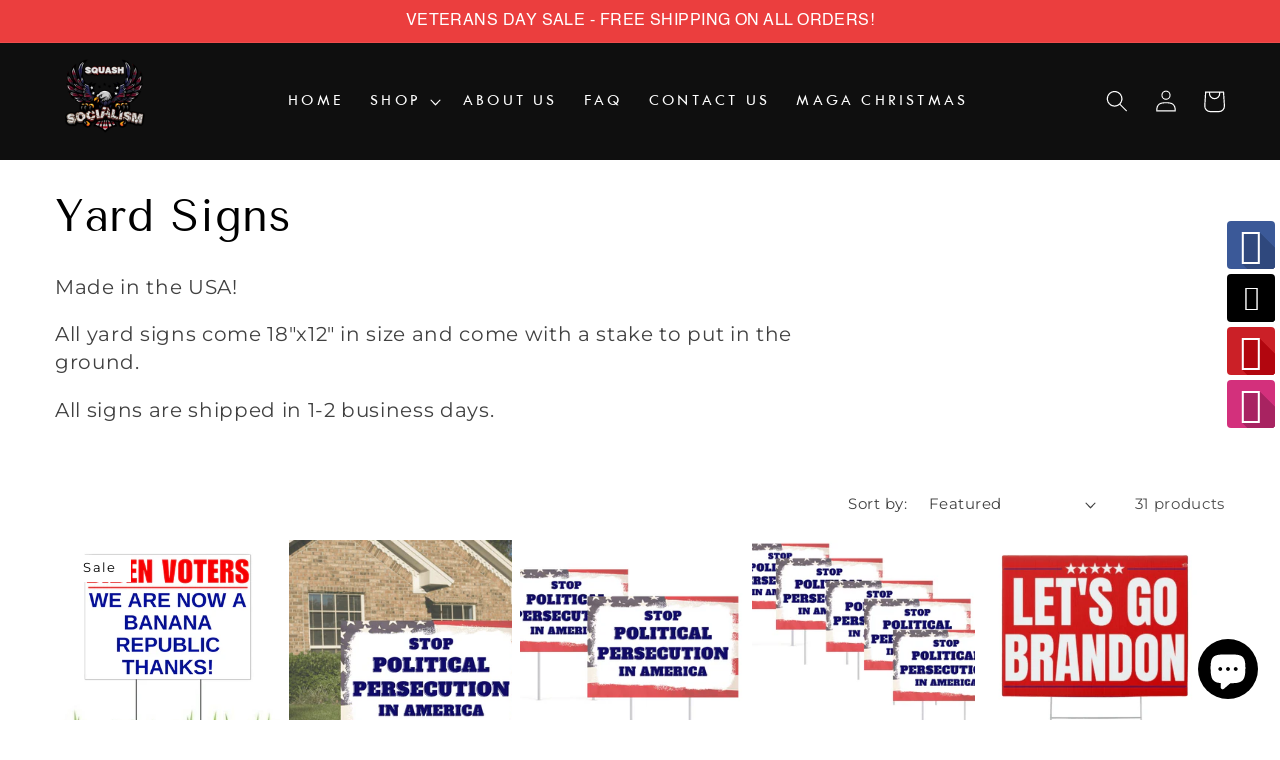

--- FILE ---
content_type: text/html; charset=utf-8
request_url: https://squashsocialism.com/collections/yard-signs
body_size: 81451
content:
<!doctype html>
<html class="no-js" lang="en">
  <head>
    <!-- Google Tag Manager -->
<script>(function(w,d,s,l,i){w[l]=w[l]||[];w[l].push({'gtm.start':
new Date().getTime(),event:'gtm.js'});var f=d.getElementsByTagName(s)[0],
j=d.createElement(s),dl=l!='dataLayer'?'&l='+l:'';j.async=true;j.src=
'https://www.googletagmanager.com/gtm.js?id='+i+dl;f.parentNode.insertBefore(j,f);
})(window,document,'script','dataLayer','GTM-5FC8SR48');</script>
<!-- End Google Tag Manager -->
    <meta charset="utf-8">
    <meta http-equiv="X-UA-Compatible" content="IE=edge">
    <meta name="viewport" content="width=device-width,initial-scale=1">
    <meta name="theme-color" content="">
    <link rel="canonical" href="https://squashsocialism.com/collections/yard-signs">
    <link rel="preconnect" href="https://cdn.shopify.com" crossorigin><link rel="preconnect" href="https://fonts.shopifycdn.com" crossorigin><title>
      Yard Signs
 &ndash; SQUASH SOCIALISM</title>

    
      <meta name="description" content="Made in the USA! All yard signs come 18&quot;x12&quot; in size and come with a stake to put in the ground. All signs are shipped in 1-2 business days. ">
    

    

<meta property="og:site_name" content="SQUASH SOCIALISM">
<meta property="og:url" content="https://squashsocialism.com/collections/yard-signs">
<meta property="og:title" content="Yard Signs">
<meta property="og:type" content="website">
<meta property="og:description" content="Made in the USA! All yard signs come 18&quot;x12&quot; in size and come with a stake to put in the ground. All signs are shipped in 1-2 business days. "><meta property="og:image" content="http://squashsocialism.com/cdn/shop/collections/SEEN_ENOUGH_AMZ_MOCK.jpg?v=1668183987">
  <meta property="og:image:secure_url" content="https://squashsocialism.com/cdn/shop/collections/SEEN_ENOUGH_AMZ_MOCK.jpg?v=1668183987">
  <meta property="og:image:width" content="2000">
  <meta property="og:image:height" content="2000"><meta name="twitter:site" content="@Squashsocialism"><meta name="twitter:card" content="summary_large_image">
<meta name="twitter:title" content="Yard Signs">
<meta name="twitter:description" content="Made in the USA! All yard signs come 18&quot;x12&quot; in size and come with a stake to put in the ground. All signs are shipped in 1-2 business days. ">


    <script src="//squashsocialism.com/cdn/shop/t/31/assets/global.js?v=149496944046504657681733979478" defer="defer"></script>
    <script>window.performance && window.performance.mark && window.performance.mark('shopify.content_for_header.start');</script><meta name="google-site-verification" content="nk4DuUbw1ronKEcY7pAavSjKCScDHkf-OIUrPxy-HBY">
<meta name="google-site-verification" content="tJmtEwNz1NVBBty1F7RO0lj2T_gvBhvUz-Mx2RVWTxg">
<meta name="google-site-verification" content="8snRF6Kv33o_eEaIzQWDroQszUg8r5fd-Qy0Dx45EI4">
<meta name="google-site-verification" content="VThKFCwKjlUZC_bOe3DVtAWS2ANXbTQgEYulAuiHDmI">
<meta name="google-site-verification" content="nk4DuUbw1ronKEcY7pAavSjKCScDHkf-OIUrPxy-HBY">
<meta id="shopify-digital-wallet" name="shopify-digital-wallet" content="/24703924/digital_wallets/dialog">
<meta name="shopify-checkout-api-token" content="52f6a3ab8eed4dfca5bd43ac148544a3">
<link rel="alternate" type="application/atom+xml" title="Feed" href="/collections/yard-signs.atom" />
<link rel="next" href="/collections/yard-signs?page=2">
<link rel="alternate" type="application/json+oembed" href="https://squashsocialism.com/collections/yard-signs.oembed">
<script async="async" src="/checkouts/internal/preloads.js?locale=en-US"></script>
<link rel="preconnect" href="https://shop.app" crossorigin="anonymous">
<script async="async" src="https://shop.app/checkouts/internal/preloads.js?locale=en-US&shop_id=24703924" crossorigin="anonymous"></script>
<script id="apple-pay-shop-capabilities" type="application/json">{"shopId":24703924,"countryCode":"US","currencyCode":"USD","merchantCapabilities":["supports3DS"],"merchantId":"gid:\/\/shopify\/Shop\/24703924","merchantName":"SQUASH SOCIALISM","requiredBillingContactFields":["postalAddress","email"],"requiredShippingContactFields":["postalAddress","email"],"shippingType":"shipping","supportedNetworks":["visa","masterCard","amex","discover","elo","jcb"],"total":{"type":"pending","label":"SQUASH SOCIALISM","amount":"1.00"},"shopifyPaymentsEnabled":true,"supportsSubscriptions":true}</script>
<script id="shopify-features" type="application/json">{"accessToken":"52f6a3ab8eed4dfca5bd43ac148544a3","betas":["rich-media-storefront-analytics"],"domain":"squashsocialism.com","predictiveSearch":true,"shopId":24703924,"locale":"en"}</script>
<script>var Shopify = Shopify || {};
Shopify.shop = "patriotic-tees.myshopify.com";
Shopify.locale = "en";
Shopify.currency = {"active":"USD","rate":"1.0"};
Shopify.country = "US";
Shopify.theme = {"name":"12\/12\/24 working on new updated design Refresh","id":145955553496,"schema_name":"Refresh","schema_version":"2.0.1","theme_store_id":1567,"role":"main"};
Shopify.theme.handle = "null";
Shopify.theme.style = {"id":null,"handle":null};
Shopify.cdnHost = "squashsocialism.com/cdn";
Shopify.routes = Shopify.routes || {};
Shopify.routes.root = "/";</script>
<script type="module">!function(o){(o.Shopify=o.Shopify||{}).modules=!0}(window);</script>
<script>!function(o){function n(){var o=[];function n(){o.push(Array.prototype.slice.apply(arguments))}return n.q=o,n}var t=o.Shopify=o.Shopify||{};t.loadFeatures=n(),t.autoloadFeatures=n()}(window);</script>
<script>
  window.ShopifyPay = window.ShopifyPay || {};
  window.ShopifyPay.apiHost = "shop.app\/pay";
  window.ShopifyPay.redirectState = null;
</script>
<script id="shop-js-analytics" type="application/json">{"pageType":"collection"}</script>
<script defer="defer" async type="module" src="//squashsocialism.com/cdn/shopifycloud/shop-js/modules/v2/client.init-shop-cart-sync_DtuiiIyl.en.esm.js"></script>
<script defer="defer" async type="module" src="//squashsocialism.com/cdn/shopifycloud/shop-js/modules/v2/chunk.common_CUHEfi5Q.esm.js"></script>
<script type="module">
  await import("//squashsocialism.com/cdn/shopifycloud/shop-js/modules/v2/client.init-shop-cart-sync_DtuiiIyl.en.esm.js");
await import("//squashsocialism.com/cdn/shopifycloud/shop-js/modules/v2/chunk.common_CUHEfi5Q.esm.js");

  window.Shopify.SignInWithShop?.initShopCartSync?.({"fedCMEnabled":true,"windoidEnabled":true});

</script>
<script>
  window.Shopify = window.Shopify || {};
  if (!window.Shopify.featureAssets) window.Shopify.featureAssets = {};
  window.Shopify.featureAssets['shop-js'] = {"shop-cart-sync":["modules/v2/client.shop-cart-sync_DFoTY42P.en.esm.js","modules/v2/chunk.common_CUHEfi5Q.esm.js"],"init-fed-cm":["modules/v2/client.init-fed-cm_D2UNy1i2.en.esm.js","modules/v2/chunk.common_CUHEfi5Q.esm.js"],"init-shop-email-lookup-coordinator":["modules/v2/client.init-shop-email-lookup-coordinator_BQEe2rDt.en.esm.js","modules/v2/chunk.common_CUHEfi5Q.esm.js"],"shop-cash-offers":["modules/v2/client.shop-cash-offers_3CTtReFF.en.esm.js","modules/v2/chunk.common_CUHEfi5Q.esm.js","modules/v2/chunk.modal_BewljZkx.esm.js"],"shop-button":["modules/v2/client.shop-button_C6oxCjDL.en.esm.js","modules/v2/chunk.common_CUHEfi5Q.esm.js"],"init-windoid":["modules/v2/client.init-windoid_5pix8xhK.en.esm.js","modules/v2/chunk.common_CUHEfi5Q.esm.js"],"avatar":["modules/v2/client.avatar_BTnouDA3.en.esm.js"],"init-shop-cart-sync":["modules/v2/client.init-shop-cart-sync_DtuiiIyl.en.esm.js","modules/v2/chunk.common_CUHEfi5Q.esm.js"],"shop-toast-manager":["modules/v2/client.shop-toast-manager_BYv_8cH1.en.esm.js","modules/v2/chunk.common_CUHEfi5Q.esm.js"],"pay-button":["modules/v2/client.pay-button_FnF9EIkY.en.esm.js","modules/v2/chunk.common_CUHEfi5Q.esm.js"],"shop-login-button":["modules/v2/client.shop-login-button_CH1KUpOf.en.esm.js","modules/v2/chunk.common_CUHEfi5Q.esm.js","modules/v2/chunk.modal_BewljZkx.esm.js"],"init-customer-accounts-sign-up":["modules/v2/client.init-customer-accounts-sign-up_aj7QGgYS.en.esm.js","modules/v2/client.shop-login-button_CH1KUpOf.en.esm.js","modules/v2/chunk.common_CUHEfi5Q.esm.js","modules/v2/chunk.modal_BewljZkx.esm.js"],"init-shop-for-new-customer-accounts":["modules/v2/client.init-shop-for-new-customer-accounts_NbnYRf_7.en.esm.js","modules/v2/client.shop-login-button_CH1KUpOf.en.esm.js","modules/v2/chunk.common_CUHEfi5Q.esm.js","modules/v2/chunk.modal_BewljZkx.esm.js"],"init-customer-accounts":["modules/v2/client.init-customer-accounts_ppedhqCH.en.esm.js","modules/v2/client.shop-login-button_CH1KUpOf.en.esm.js","modules/v2/chunk.common_CUHEfi5Q.esm.js","modules/v2/chunk.modal_BewljZkx.esm.js"],"shop-follow-button":["modules/v2/client.shop-follow-button_CMIBBa6u.en.esm.js","modules/v2/chunk.common_CUHEfi5Q.esm.js","modules/v2/chunk.modal_BewljZkx.esm.js"],"lead-capture":["modules/v2/client.lead-capture_But0hIyf.en.esm.js","modules/v2/chunk.common_CUHEfi5Q.esm.js","modules/v2/chunk.modal_BewljZkx.esm.js"],"checkout-modal":["modules/v2/client.checkout-modal_BBxc70dQ.en.esm.js","modules/v2/chunk.common_CUHEfi5Q.esm.js","modules/v2/chunk.modal_BewljZkx.esm.js"],"shop-login":["modules/v2/client.shop-login_hM3Q17Kl.en.esm.js","modules/v2/chunk.common_CUHEfi5Q.esm.js","modules/v2/chunk.modal_BewljZkx.esm.js"],"payment-terms":["modules/v2/client.payment-terms_CAtGlQYS.en.esm.js","modules/v2/chunk.common_CUHEfi5Q.esm.js","modules/v2/chunk.modal_BewljZkx.esm.js"]};
</script>
<script>(function() {
  var isLoaded = false;
  function asyncLoad() {
    if (isLoaded) return;
    isLoaded = true;
    var urls = ["\/\/code.tidio.co\/and4ijv0gopyfcb39x2bksyys8mw6k0b.js?shop=patriotic-tees.myshopify.com","\/\/static.zotabox.com\/6\/9\/69ef0b6275180be78afb8d2414652fbc\/widgets.js?shop=patriotic-tees.myshopify.com","https:\/\/toastibar-cdn.makeprosimp.com\/v1\/published\/20358\/549303fc0b17446aabb3a99621f7a3cb\/597\/app.js?v=1\u0026shop=patriotic-tees.myshopify.com","https:\/\/cloud.goldendev.win\/shopify\/show-recent-orders\/js\/show-recent-orders.js?shop=patriotic-tees.myshopify.com","https:\/\/a.mailmunch.co\/widgets\/site-1028421-5ad2d39045c318f5c01f23498528d78351ea9791.js?shop=patriotic-tees.myshopify.com","https:\/\/static.klaviyo.com\/onsite\/js\/klaviyo.js?company_id=XcQucK\u0026shop=patriotic-tees.myshopify.com","\/\/cdn.shopify.com\/proxy\/1dc492bb57d87ea742bdbc7d387ad180b279bef61f9906362037fd6d7e4dbde1\/static.cdn.printful.com\/static\/js\/external\/shopify-product-customizer.js?v=0.28\u0026shop=patriotic-tees.myshopify.com\u0026sp-cache-control=cHVibGljLCBtYXgtYWdlPTkwMA","https:\/\/d18eg7dreypte5.cloudfront.net\/browse-abandonment\/v2\/browse_abandonment.js?shop=patriotic-tees.myshopify.com","https:\/\/tools.luckyorange.com\/core\/lo.js?site-id=39819132\u0026shop=patriotic-tees.myshopify.com","https:\/\/cartconvert-scripts.esc-apps-cdn.com\/client.js?disableCart=0\u0026disableProduct=0\u0026disablePopup=0\u0026disablePopupCart=0\u0026shop=patriotic-tees.myshopify.com","https:\/\/cdn.hextom.com\/js\/ultimatesalesboost.js?shop=patriotic-tees.myshopify.com","https:\/\/cdn.hextom.com\/js\/freeshippingbar.js?shop=patriotic-tees.myshopify.com"];
    for (var i = 0; i < urls.length; i++) {
      var s = document.createElement('script');
      s.type = 'text/javascript';
      s.async = true;
      s.src = urls[i];
      var x = document.getElementsByTagName('script')[0];
      x.parentNode.insertBefore(s, x);
    }
  };
  if(window.attachEvent) {
    window.attachEvent('onload', asyncLoad);
  } else {
    window.addEventListener('load', asyncLoad, false);
  }
})();</script>
<script id="__st">var __st={"a":24703924,"offset":-21600,"reqid":"c81b82bb-77f2-4dde-9c27-0b11922767e4-1766956624","pageurl":"squashsocialism.com\/collections\/yard-signs","u":"5ae3e3c673ab","p":"collection","rtyp":"collection","rid":278738305207};</script>
<script>window.ShopifyPaypalV4VisibilityTracking = true;</script>
<script id="captcha-bootstrap">!function(){'use strict';const t='contact',e='account',n='new_comment',o=[[t,t],['blogs',n],['comments',n],[t,'customer']],c=[[e,'customer_login'],[e,'guest_login'],[e,'recover_customer_password'],[e,'create_customer']],r=t=>t.map((([t,e])=>`form[action*='/${t}']:not([data-nocaptcha='true']) input[name='form_type'][value='${e}']`)).join(','),a=t=>()=>t?[...document.querySelectorAll(t)].map((t=>t.form)):[];function s(){const t=[...o],e=r(t);return a(e)}const i='password',u='form_key',d=['recaptcha-v3-token','g-recaptcha-response','h-captcha-response',i],f=()=>{try{return window.sessionStorage}catch{return}},m='__shopify_v',_=t=>t.elements[u];function p(t,e,n=!1){try{const o=window.sessionStorage,c=JSON.parse(o.getItem(e)),{data:r}=function(t){const{data:e,action:n}=t;return t[m]||n?{data:e,action:n}:{data:t,action:n}}(c);for(const[e,n]of Object.entries(r))t.elements[e]&&(t.elements[e].value=n);n&&o.removeItem(e)}catch(o){console.error('form repopulation failed',{error:o})}}const l='form_type',E='cptcha';function T(t){t.dataset[E]=!0}const w=window,h=w.document,L='Shopify',v='ce_forms',y='captcha';let A=!1;((t,e)=>{const n=(g='f06e6c50-85a8-45c8-87d0-21a2b65856fe',I='https://cdn.shopify.com/shopifycloud/storefront-forms-hcaptcha/ce_storefront_forms_captcha_hcaptcha.v1.5.2.iife.js',D={infoText:'Protected by hCaptcha',privacyText:'Privacy',termsText:'Terms'},(t,e,n)=>{const o=w[L][v],c=o.bindForm;if(c)return c(t,g,e,D).then(n);var r;o.q.push([[t,g,e,D],n]),r=I,A||(h.body.append(Object.assign(h.createElement('script'),{id:'captcha-provider',async:!0,src:r})),A=!0)});var g,I,D;w[L]=w[L]||{},w[L][v]=w[L][v]||{},w[L][v].q=[],w[L][y]=w[L][y]||{},w[L][y].protect=function(t,e){n(t,void 0,e),T(t)},Object.freeze(w[L][y]),function(t,e,n,w,h,L){const[v,y,A,g]=function(t,e,n){const i=e?o:[],u=t?c:[],d=[...i,...u],f=r(d),m=r(i),_=r(d.filter((([t,e])=>n.includes(e))));return[a(f),a(m),a(_),s()]}(w,h,L),I=t=>{const e=t.target;return e instanceof HTMLFormElement?e:e&&e.form},D=t=>v().includes(t);t.addEventListener('submit',(t=>{const e=I(t);if(!e)return;const n=D(e)&&!e.dataset.hcaptchaBound&&!e.dataset.recaptchaBound,o=_(e),c=g().includes(e)&&(!o||!o.value);(n||c)&&t.preventDefault(),c&&!n&&(function(t){try{if(!f())return;!function(t){const e=f();if(!e)return;const n=_(t);if(!n)return;const o=n.value;o&&e.removeItem(o)}(t);const e=Array.from(Array(32),(()=>Math.random().toString(36)[2])).join('');!function(t,e){_(t)||t.append(Object.assign(document.createElement('input'),{type:'hidden',name:u})),t.elements[u].value=e}(t,e),function(t,e){const n=f();if(!n)return;const o=[...t.querySelectorAll(`input[type='${i}']`)].map((({name:t})=>t)),c=[...d,...o],r={};for(const[a,s]of new FormData(t).entries())c.includes(a)||(r[a]=s);n.setItem(e,JSON.stringify({[m]:1,action:t.action,data:r}))}(t,e)}catch(e){console.error('failed to persist form',e)}}(e),e.submit())}));const S=(t,e)=>{t&&!t.dataset[E]&&(n(t,e.some((e=>e===t))),T(t))};for(const o of['focusin','change'])t.addEventListener(o,(t=>{const e=I(t);D(e)&&S(e,y())}));const B=e.get('form_key'),M=e.get(l),P=B&&M;t.addEventListener('DOMContentLoaded',(()=>{const t=y();if(P)for(const e of t)e.elements[l].value===M&&p(e,B);[...new Set([...A(),...v().filter((t=>'true'===t.dataset.shopifyCaptcha))])].forEach((e=>S(e,t)))}))}(h,new URLSearchParams(w.location.search),n,t,e,['guest_login'])})(!0,!0)}();</script>
<script integrity="sha256-4kQ18oKyAcykRKYeNunJcIwy7WH5gtpwJnB7kiuLZ1E=" data-source-attribution="shopify.loadfeatures" defer="defer" src="//squashsocialism.com/cdn/shopifycloud/storefront/assets/storefront/load_feature-a0a9edcb.js" crossorigin="anonymous"></script>
<script crossorigin="anonymous" defer="defer" src="//squashsocialism.com/cdn/shopifycloud/storefront/assets/shopify_pay/storefront-65b4c6d7.js?v=20250812"></script>
<script data-source-attribution="shopify.dynamic_checkout.dynamic.init">var Shopify=Shopify||{};Shopify.PaymentButton=Shopify.PaymentButton||{isStorefrontPortableWallets:!0,init:function(){window.Shopify.PaymentButton.init=function(){};var t=document.createElement("script");t.src="https://squashsocialism.com/cdn/shopifycloud/portable-wallets/latest/portable-wallets.en.js",t.type="module",document.head.appendChild(t)}};
</script>
<script data-source-attribution="shopify.dynamic_checkout.buyer_consent">
  function portableWalletsHideBuyerConsent(e){var t=document.getElementById("shopify-buyer-consent"),n=document.getElementById("shopify-subscription-policy-button");t&&n&&(t.classList.add("hidden"),t.setAttribute("aria-hidden","true"),n.removeEventListener("click",e))}function portableWalletsShowBuyerConsent(e){var t=document.getElementById("shopify-buyer-consent"),n=document.getElementById("shopify-subscription-policy-button");t&&n&&(t.classList.remove("hidden"),t.removeAttribute("aria-hidden"),n.addEventListener("click",e))}window.Shopify?.PaymentButton&&(window.Shopify.PaymentButton.hideBuyerConsent=portableWalletsHideBuyerConsent,window.Shopify.PaymentButton.showBuyerConsent=portableWalletsShowBuyerConsent);
</script>
<script data-source-attribution="shopify.dynamic_checkout.cart.bootstrap">document.addEventListener("DOMContentLoaded",(function(){function t(){return document.querySelector("shopify-accelerated-checkout-cart, shopify-accelerated-checkout")}if(t())Shopify.PaymentButton.init();else{new MutationObserver((function(e,n){t()&&(Shopify.PaymentButton.init(),n.disconnect())})).observe(document.body,{childList:!0,subtree:!0})}}));
</script>
<link id="shopify-accelerated-checkout-styles" rel="stylesheet" media="screen" href="https://squashsocialism.com/cdn/shopifycloud/portable-wallets/latest/accelerated-checkout-backwards-compat.css" crossorigin="anonymous">
<style id="shopify-accelerated-checkout-cart">
        #shopify-buyer-consent {
  margin-top: 1em;
  display: inline-block;
  width: 100%;
}

#shopify-buyer-consent.hidden {
  display: none;
}

#shopify-subscription-policy-button {
  background: none;
  border: none;
  padding: 0;
  text-decoration: underline;
  font-size: inherit;
  cursor: pointer;
}

#shopify-subscription-policy-button::before {
  box-shadow: none;
}

      </style>
<script id="sections-script" data-sections="header,footer" defer="defer" src="//squashsocialism.com/cdn/shop/t/31/compiled_assets/scripts.js?3055"></script>
<script>window.performance && window.performance.mark && window.performance.mark('shopify.content_for_header.end');</script>


    <style data-shopify>
      @font-face {
  font-family: Montserrat;
  font-weight: 400;
  font-style: normal;
  font-display: swap;
  src: url("//squashsocialism.com/cdn/fonts/montserrat/montserrat_n4.81949fa0ac9fd2021e16436151e8eaa539321637.woff2") format("woff2"),
       url("//squashsocialism.com/cdn/fonts/montserrat/montserrat_n4.a6c632ca7b62da89c3594789ba828388aac693fe.woff") format("woff");
}

      @font-face {
  font-family: Montserrat;
  font-weight: 700;
  font-style: normal;
  font-display: swap;
  src: url("//squashsocialism.com/cdn/fonts/montserrat/montserrat_n7.3c434e22befd5c18a6b4afadb1e3d77c128c7939.woff2") format("woff2"),
       url("//squashsocialism.com/cdn/fonts/montserrat/montserrat_n7.5d9fa6e2cae713c8fb539a9876489d86207fe957.woff") format("woff");
}

      @font-face {
  font-family: Montserrat;
  font-weight: 400;
  font-style: italic;
  font-display: swap;
  src: url("//squashsocialism.com/cdn/fonts/montserrat/montserrat_i4.5a4ea298b4789e064f62a29aafc18d41f09ae59b.woff2") format("woff2"),
       url("//squashsocialism.com/cdn/fonts/montserrat/montserrat_i4.072b5869c5e0ed5b9d2021e4c2af132e16681ad2.woff") format("woff");
}

      @font-face {
  font-family: Montserrat;
  font-weight: 700;
  font-style: italic;
  font-display: swap;
  src: url("//squashsocialism.com/cdn/fonts/montserrat/montserrat_i7.a0d4a463df4f146567d871890ffb3c80408e7732.woff2") format("woff2"),
       url("//squashsocialism.com/cdn/fonts/montserrat/montserrat_i7.f6ec9f2a0681acc6f8152c40921d2a4d2e1a2c78.woff") format("woff");
}

      @font-face {
  font-family: "Tenor Sans";
  font-weight: 400;
  font-style: normal;
  font-display: swap;
  src: url("//squashsocialism.com/cdn/fonts/tenor_sans/tenorsans_n4.966071a72c28462a9256039d3e3dc5b0cf314f65.woff2") format("woff2"),
       url("//squashsocialism.com/cdn/fonts/tenor_sans/tenorsans_n4.2282841d948f9649ba5c3cad6ea46df268141820.woff") format("woff");
}


      :root {
        --font-body-family: Montserrat, sans-serif;
        --font-body-style: normal;
        --font-body-weight: 400;
        --font-body-weight-bold: 700;

        --font-heading-family: "Tenor Sans", sans-serif;
        --font-heading-style: normal;
        --font-heading-weight: 400;

        --font-body-scale: 1.1;
        --font-heading-scale: 1.0;

        --color-base-text: 0, 0, 0;
        --color-shadow: 0, 0, 0;
        --color-base-background-1: 255, 255, 255;
        --color-base-background-2: 255, 255, 255;
        --color-base-solid-button-labels: 255, 255, 255;
        --color-base-outline-button-labels: 0, 0, 0;
        --color-base-accent-1: 235, 62, 62;
        --color-base-accent-2: 15, 15, 15;
        --payment-terms-background-color: #ffffff;

        --gradient-base-background-1: #ffffff;
        --gradient-base-background-2: #ffffff;
        --gradient-base-accent-1: #eb3e3e;
        --gradient-base-accent-2: #0f0f0f;

        --media-padding: px;
        --media-border-opacity: 0.1;
        --media-border-width: 0px;
        --media-radius: 20px;
        --media-shadow-opacity: 0.0;
        --media-shadow-horizontal-offset: 0px;
        --media-shadow-vertical-offset: -8px;
        --media-shadow-blur-radius: 5px;
        --media-shadow-visible: 0;

        --page-width: 150rem;
        --page-width-margin: 0rem;

        --product-card-image-padding: 0.2rem;
        --product-card-corner-radius: 0.0rem;
        --product-card-text-alignment: center;
        --product-card-border-width: 0.0rem;
        --product-card-border-opacity: 0.0;
        --product-card-shadow-opacity: 0.0;
        --product-card-shadow-visible: 0;
        --product-card-shadow-horizontal-offset: 0.0rem;
        --product-card-shadow-vertical-offset: 0.0rem;
        --product-card-shadow-blur-radius: 0.0rem;

        --collection-card-image-padding: 1.0rem;
        --collection-card-corner-radius: 1.0rem;
        --collection-card-text-alignment: left;
        --collection-card-border-width: 0.1rem;
        --collection-card-border-opacity: 0.25;
        --collection-card-shadow-opacity: 0.35;
        --collection-card-shadow-visible: 1;
        --collection-card-shadow-horizontal-offset: 0.0rem;
        --collection-card-shadow-vertical-offset: 0.4rem;
        --collection-card-shadow-blur-radius: 0.5rem;

        --blog-card-image-padding: 1.6rem;
        --blog-card-corner-radius: 1.8rem;
        --blog-card-text-alignment: left;
        --blog-card-border-width: 0.1rem;
        --blog-card-border-opacity: 1.0;
        --blog-card-shadow-opacity: 0.0;
        --blog-card-shadow-visible: 0;
        --blog-card-shadow-horizontal-offset: 0.0rem;
        --blog-card-shadow-vertical-offset: 0.4rem;
        --blog-card-shadow-blur-radius: 0.5rem;

        --badge-corner-radius: 0.0rem;

        --popup-border-width: 1px;
        --popup-border-opacity: 0.1;
        --popup-corner-radius: 18px;
        --popup-shadow-opacity: 0.0;
        --popup-shadow-horizontal-offset: 0px;
        --popup-shadow-vertical-offset: 4px;
        --popup-shadow-blur-radius: 5px;

        --drawer-border-width: 0px;
        --drawer-border-opacity: 0.1;
        --drawer-shadow-opacity: 0.0;
        --drawer-shadow-horizontal-offset: 0px;
        --drawer-shadow-vertical-offset: 4px;
        --drawer-shadow-blur-radius: 5px;

        --spacing-sections-desktop: 0px;
        --spacing-sections-mobile: 0px;

        --grid-desktop-vertical-spacing: 4px;
        --grid-desktop-horizontal-spacing: 4px;
        --grid-mobile-vertical-spacing: 2px;
        --grid-mobile-horizontal-spacing: 2px;

        --text-boxes-border-opacity: 0.1;
        --text-boxes-border-width: 2px;
        --text-boxes-radius: 2px;
        --text-boxes-shadow-opacity: 0.05;
        --text-boxes-shadow-visible: 1;
        --text-boxes-shadow-horizontal-offset: 0px;
        --text-boxes-shadow-vertical-offset: 4px;
        --text-boxes-shadow-blur-radius: 5px;

        --buttons-radius: 10px;
        --buttons-radius-outset: 11px;
        --buttons-border-width: 1px;
        --buttons-border-opacity: 1.0;
        --buttons-shadow-opacity: 0.1;
        --buttons-shadow-visible: 1;
        --buttons-shadow-horizontal-offset: 0px;
        --buttons-shadow-vertical-offset: 4px;
        --buttons-shadow-blur-radius: 5px;
        --buttons-border-offset: 0.3px;

        --inputs-radius: 26px;
        --inputs-border-width: 1px;
        --inputs-border-opacity: 0.55;
        --inputs-shadow-opacity: 0.0;
        --inputs-shadow-horizontal-offset: 0px;
        --inputs-margin-offset: 0px;
        --inputs-shadow-vertical-offset: -2px;
        --inputs-shadow-blur-radius: 5px;
        --inputs-radius-outset: 27px;

        --variant-pills-radius: 40px;
        --variant-pills-border-width: 1px;
        --variant-pills-border-opacity: 0.55;
        --variant-pills-shadow-opacity: 0.0;
        --variant-pills-shadow-horizontal-offset: 0px;
        --variant-pills-shadow-vertical-offset: 4px;
        --variant-pills-shadow-blur-radius: 5px;
      }

      *,
      *::before,
      *::after {
        box-sizing: inherit;
      }

      html {
        box-sizing: border-box;
        font-size: calc(var(--font-body-scale) * 62.5%);
        height: 100%;
      }

      body {
        display: grid;
        grid-template-rows: auto auto 1fr auto;
        grid-template-columns: 100%;
        min-height: 100%;
        margin: 0;
        font-size: 1.5rem;
        letter-spacing: 0.06rem;
        line-height: calc(1 + 0.8 / var(--font-body-scale));
        font-family: var(--font-body-family);
        font-style: var(--font-body-style);
        font-weight: var(--font-body-weight);
      }

      @media screen and (min-width: 750px) {
        body {
          font-size: 1.6rem;
        }
      }
    </style>

    <link href="//squashsocialism.com/cdn/shop/t/31/assets/base.css?v=65891923386546595701733979478" rel="stylesheet" type="text/css" media="all" />
    <link href="//squashsocialism.com/cdn/shop/t/31/assets/custom.css?v=21165092698296580681734275598" rel="stylesheet" type="text/css" media="all" />
    <link href="//squashsocialism.com/cdn/shop/t/31/assets/slick-theme.css?v=130530502462241447911733979478" rel="stylesheet" type="text/css" media="all" />
<link rel="preload" as="font" href="//squashsocialism.com/cdn/fonts/montserrat/montserrat_n4.81949fa0ac9fd2021e16436151e8eaa539321637.woff2" type="font/woff2" crossorigin><link rel="preload" as="font" href="//squashsocialism.com/cdn/fonts/tenor_sans/tenorsans_n4.966071a72c28462a9256039d3e3dc5b0cf314f65.woff2" type="font/woff2" crossorigin><link rel="stylesheet" href="//squashsocialism.com/cdn/shop/t/31/assets/component-predictive-search.css?v=83512081251802922551733979478" media="print" onload="this.media='all'"><script>document.documentElement.className = document.documentElement.className.replace('no-js', 'js');
    if (Shopify.designMode) {
      document.documentElement.classList.add('shopify-design-mode');
    }
    </script>
<!-- jQuery (necessary for Slick Slider) -->
<script src="https://code.jquery.com/jquery-3.6.0.min.js"></script>

<!-- Slick Slider JS -->
<script type="text/javascript" src="https://cdnjs.cloudflare.com/ajax/libs/slick-carousel/1.8.1/slick.min.js"></script>




    <script src="https://cdn.younet.network/jquery.min.js" defer="defer"></script>
<!-- BEGIN app block: shopify://apps/klaviyo-email-marketing-sms/blocks/klaviyo-onsite-embed/2632fe16-c075-4321-a88b-50b567f42507 -->












  <script async src="https://static.klaviyo.com/onsite/js/XcQucK/klaviyo.js?company_id=XcQucK"></script>
  <script>!function(){if(!window.klaviyo){window._klOnsite=window._klOnsite||[];try{window.klaviyo=new Proxy({},{get:function(n,i){return"push"===i?function(){var n;(n=window._klOnsite).push.apply(n,arguments)}:function(){for(var n=arguments.length,o=new Array(n),w=0;w<n;w++)o[w]=arguments[w];var t="function"==typeof o[o.length-1]?o.pop():void 0,e=new Promise((function(n){window._klOnsite.push([i].concat(o,[function(i){t&&t(i),n(i)}]))}));return e}}})}catch(n){window.klaviyo=window.klaviyo||[],window.klaviyo.push=function(){var n;(n=window._klOnsite).push.apply(n,arguments)}}}}();</script>

  




  <script>
    window.klaviyoReviewsProductDesignMode = false
  </script>







<!-- END app block --><!-- BEGIN app block: shopify://apps/pagefly-page-builder/blocks/app-embed/83e179f7-59a0-4589-8c66-c0dddf959200 -->

<!-- BEGIN app snippet: pagefly-cro-ab-testing-main -->







<script>
  ;(function () {
    const url = new URL(window.location)
    const viewParam = url.searchParams.get('view')
    if (viewParam && viewParam.includes('variant-pf-')) {
      url.searchParams.set('pf_v', viewParam)
      url.searchParams.delete('view')
      window.history.replaceState({}, '', url)
    }
  })()
</script>



<script type='module'>
  
  window.PAGEFLY_CRO = window.PAGEFLY_CRO || {}

  window.PAGEFLY_CRO['data_debug'] = {
    original_template_suffix: "all_collections",
    allow_ab_test: false,
    ab_test_start_time: 0,
    ab_test_end_time: 0,
    today_date_time: 1766956625000,
  }
  window.PAGEFLY_CRO['GA4'] = { enabled: false}
</script>

<!-- END app snippet -->








  <script src='https://cdn.shopify.com/extensions/019b58c4-1c6e-78cb-82c6-4a5bf4765479/pagefly-page-builder-211/assets/pagefly-helper.js' defer='defer'></script>

  <script src='https://cdn.shopify.com/extensions/019b58c4-1c6e-78cb-82c6-4a5bf4765479/pagefly-page-builder-211/assets/pagefly-general-helper.js' defer='defer'></script>

  <script src='https://cdn.shopify.com/extensions/019b58c4-1c6e-78cb-82c6-4a5bf4765479/pagefly-page-builder-211/assets/pagefly-snap-slider.js' defer='defer'></script>

  <script src='https://cdn.shopify.com/extensions/019b58c4-1c6e-78cb-82c6-4a5bf4765479/pagefly-page-builder-211/assets/pagefly-slideshow-v3.js' defer='defer'></script>

  <script src='https://cdn.shopify.com/extensions/019b58c4-1c6e-78cb-82c6-4a5bf4765479/pagefly-page-builder-211/assets/pagefly-slideshow-v4.js' defer='defer'></script>

  <script src='https://cdn.shopify.com/extensions/019b58c4-1c6e-78cb-82c6-4a5bf4765479/pagefly-page-builder-211/assets/pagefly-glider.js' defer='defer'></script>

  <script src='https://cdn.shopify.com/extensions/019b58c4-1c6e-78cb-82c6-4a5bf4765479/pagefly-page-builder-211/assets/pagefly-slideshow-v1-v2.js' defer='defer'></script>

  <script src='https://cdn.shopify.com/extensions/019b58c4-1c6e-78cb-82c6-4a5bf4765479/pagefly-page-builder-211/assets/pagefly-product-media.js' defer='defer'></script>

  <script src='https://cdn.shopify.com/extensions/019b58c4-1c6e-78cb-82c6-4a5bf4765479/pagefly-page-builder-211/assets/pagefly-product.js' defer='defer'></script>


<script id='pagefly-helper-data' type='application/json'>
  {
    "page_optimization": {
      "assets_prefetching": false
    },
    "elements_asset_mapper": {
      "Accordion": "https://cdn.shopify.com/extensions/019b58c4-1c6e-78cb-82c6-4a5bf4765479/pagefly-page-builder-211/assets/pagefly-accordion.js",
      "Accordion3": "https://cdn.shopify.com/extensions/019b58c4-1c6e-78cb-82c6-4a5bf4765479/pagefly-page-builder-211/assets/pagefly-accordion3.js",
      "CountDown": "https://cdn.shopify.com/extensions/019b58c4-1c6e-78cb-82c6-4a5bf4765479/pagefly-page-builder-211/assets/pagefly-countdown.js",
      "GMap1": "https://cdn.shopify.com/extensions/019b58c4-1c6e-78cb-82c6-4a5bf4765479/pagefly-page-builder-211/assets/pagefly-gmap.js",
      "GMap2": "https://cdn.shopify.com/extensions/019b58c4-1c6e-78cb-82c6-4a5bf4765479/pagefly-page-builder-211/assets/pagefly-gmap.js",
      "GMapBasicV2": "https://cdn.shopify.com/extensions/019b58c4-1c6e-78cb-82c6-4a5bf4765479/pagefly-page-builder-211/assets/pagefly-gmap.js",
      "GMapAdvancedV2": "https://cdn.shopify.com/extensions/019b58c4-1c6e-78cb-82c6-4a5bf4765479/pagefly-page-builder-211/assets/pagefly-gmap.js",
      "HTML.Video": "https://cdn.shopify.com/extensions/019b58c4-1c6e-78cb-82c6-4a5bf4765479/pagefly-page-builder-211/assets/pagefly-htmlvideo.js",
      "HTML.Video2": "https://cdn.shopify.com/extensions/019b58c4-1c6e-78cb-82c6-4a5bf4765479/pagefly-page-builder-211/assets/pagefly-htmlvideo2.js",
      "HTML.Video3": "https://cdn.shopify.com/extensions/019b58c4-1c6e-78cb-82c6-4a5bf4765479/pagefly-page-builder-211/assets/pagefly-htmlvideo2.js",
      "BackgroundVideo": "https://cdn.shopify.com/extensions/019b58c4-1c6e-78cb-82c6-4a5bf4765479/pagefly-page-builder-211/assets/pagefly-htmlvideo2.js",
      "Instagram": "https://cdn.shopify.com/extensions/019b58c4-1c6e-78cb-82c6-4a5bf4765479/pagefly-page-builder-211/assets/pagefly-instagram.js",
      "Instagram2": "https://cdn.shopify.com/extensions/019b58c4-1c6e-78cb-82c6-4a5bf4765479/pagefly-page-builder-211/assets/pagefly-instagram.js",
      "Insta3": "https://cdn.shopify.com/extensions/019b58c4-1c6e-78cb-82c6-4a5bf4765479/pagefly-page-builder-211/assets/pagefly-instagram3.js",
      "Tabs": "https://cdn.shopify.com/extensions/019b58c4-1c6e-78cb-82c6-4a5bf4765479/pagefly-page-builder-211/assets/pagefly-tab.js",
      "Tabs3": "https://cdn.shopify.com/extensions/019b58c4-1c6e-78cb-82c6-4a5bf4765479/pagefly-page-builder-211/assets/pagefly-tab3.js",
      "ProductBox": "https://cdn.shopify.com/extensions/019b58c4-1c6e-78cb-82c6-4a5bf4765479/pagefly-page-builder-211/assets/pagefly-cart.js",
      "FBPageBox2": "https://cdn.shopify.com/extensions/019b58c4-1c6e-78cb-82c6-4a5bf4765479/pagefly-page-builder-211/assets/pagefly-facebook.js",
      "FBLikeButton2": "https://cdn.shopify.com/extensions/019b58c4-1c6e-78cb-82c6-4a5bf4765479/pagefly-page-builder-211/assets/pagefly-facebook.js",
      "TwitterFeed2": "https://cdn.shopify.com/extensions/019b58c4-1c6e-78cb-82c6-4a5bf4765479/pagefly-page-builder-211/assets/pagefly-twitter.js",
      "Paragraph4": "https://cdn.shopify.com/extensions/019b58c4-1c6e-78cb-82c6-4a5bf4765479/pagefly-page-builder-211/assets/pagefly-paragraph4.js",

      "AliReviews": "https://cdn.shopify.com/extensions/019b58c4-1c6e-78cb-82c6-4a5bf4765479/pagefly-page-builder-211/assets/pagefly-3rd-elements.js",
      "BackInStock": "https://cdn.shopify.com/extensions/019b58c4-1c6e-78cb-82c6-4a5bf4765479/pagefly-page-builder-211/assets/pagefly-3rd-elements.js",
      "GloboBackInStock": "https://cdn.shopify.com/extensions/019b58c4-1c6e-78cb-82c6-4a5bf4765479/pagefly-page-builder-211/assets/pagefly-3rd-elements.js",
      "GrowaveWishlist": "https://cdn.shopify.com/extensions/019b58c4-1c6e-78cb-82c6-4a5bf4765479/pagefly-page-builder-211/assets/pagefly-3rd-elements.js",
      "InfiniteOptionsShopPad": "https://cdn.shopify.com/extensions/019b58c4-1c6e-78cb-82c6-4a5bf4765479/pagefly-page-builder-211/assets/pagefly-3rd-elements.js",
      "InkybayProductPersonalizer": "https://cdn.shopify.com/extensions/019b58c4-1c6e-78cb-82c6-4a5bf4765479/pagefly-page-builder-211/assets/pagefly-3rd-elements.js",
      "LimeSpot": "https://cdn.shopify.com/extensions/019b58c4-1c6e-78cb-82c6-4a5bf4765479/pagefly-page-builder-211/assets/pagefly-3rd-elements.js",
      "Loox": "https://cdn.shopify.com/extensions/019b58c4-1c6e-78cb-82c6-4a5bf4765479/pagefly-page-builder-211/assets/pagefly-3rd-elements.js",
      "Opinew": "https://cdn.shopify.com/extensions/019b58c4-1c6e-78cb-82c6-4a5bf4765479/pagefly-page-builder-211/assets/pagefly-3rd-elements.js",
      "Powr": "https://cdn.shopify.com/extensions/019b58c4-1c6e-78cb-82c6-4a5bf4765479/pagefly-page-builder-211/assets/pagefly-3rd-elements.js",
      "ProductReviews": "https://cdn.shopify.com/extensions/019b58c4-1c6e-78cb-82c6-4a5bf4765479/pagefly-page-builder-211/assets/pagefly-3rd-elements.js",
      "PushOwl": "https://cdn.shopify.com/extensions/019b58c4-1c6e-78cb-82c6-4a5bf4765479/pagefly-page-builder-211/assets/pagefly-3rd-elements.js",
      "ReCharge": "https://cdn.shopify.com/extensions/019b58c4-1c6e-78cb-82c6-4a5bf4765479/pagefly-page-builder-211/assets/pagefly-3rd-elements.js",
      "Rivyo": "https://cdn.shopify.com/extensions/019b58c4-1c6e-78cb-82c6-4a5bf4765479/pagefly-page-builder-211/assets/pagefly-3rd-elements.js",
      "TrackingMore": "https://cdn.shopify.com/extensions/019b58c4-1c6e-78cb-82c6-4a5bf4765479/pagefly-page-builder-211/assets/pagefly-3rd-elements.js",
      "Vitals": "https://cdn.shopify.com/extensions/019b58c4-1c6e-78cb-82c6-4a5bf4765479/pagefly-page-builder-211/assets/pagefly-3rd-elements.js",
      "Wiser": "https://cdn.shopify.com/extensions/019b58c4-1c6e-78cb-82c6-4a5bf4765479/pagefly-page-builder-211/assets/pagefly-3rd-elements.js"
    },
    "custom_elements_mapper": {
      "pf-click-action-element": "https://cdn.shopify.com/extensions/019b58c4-1c6e-78cb-82c6-4a5bf4765479/pagefly-page-builder-211/assets/pagefly-click-action-element.js",
      "pf-dialog-element": "https://cdn.shopify.com/extensions/019b58c4-1c6e-78cb-82c6-4a5bf4765479/pagefly-page-builder-211/assets/pagefly-dialog-element.js"
    }
  }
</script>


<!-- END app block --><!-- BEGIN app block: shopify://apps/judge-me-reviews/blocks/judgeme_core/61ccd3b1-a9f2-4160-9fe9-4fec8413e5d8 --><!-- Start of Judge.me Core -->




<link rel="dns-prefetch" href="https://cdnwidget.judge.me">
<link rel="dns-prefetch" href="https://cdn.judge.me">
<link rel="dns-prefetch" href="https://cdn1.judge.me">
<link rel="dns-prefetch" href="https://api.judge.me">

<script data-cfasync='false' class='jdgm-settings-script'>window.jdgmSettings={"pagination":5,"disable_web_reviews":false,"badge_no_review_text":"No reviews","badge_n_reviews_text":"{{ n }} review/reviews","badge_star_color":"#f3eb02","hide_badge_preview_if_no_reviews":true,"badge_hide_text":false,"enforce_center_preview_badge":false,"widget_title":"Customer Reviews","widget_open_form_text":"Write a review","widget_close_form_text":"Cancel review","widget_refresh_page_text":"Refresh page","widget_summary_text":"Based on {{ number_of_reviews }} review/reviews","widget_no_review_text":"Be the first to write a review","widget_name_field_text":"Name","widget_verified_name_field_text":"Verified Name (public)","widget_name_placeholder_text":"Enter your name (public)","widget_required_field_error_text":"This field is required.","widget_email_field_text":"Email","widget_verified_email_field_text":"Verified Email (private, can not be edited)","widget_email_placeholder_text":"Enter your email (private)","widget_email_field_error_text":"Please enter a valid email address.","widget_rating_field_text":"Rating","widget_review_title_field_text":"Review Title","widget_review_title_placeholder_text":"Give your review a title","widget_review_body_field_text":"Review","widget_review_body_placeholder_text":"Write your comments here","widget_pictures_field_text":"Picture/Video (optional)","widget_submit_review_text":"Submit Review","widget_submit_verified_review_text":"Submit Verified Review","widget_submit_success_msg_with_auto_publish":"Thank you! Please refresh the page in a few moments to see your review. You can remove or edit your review by logging into \u003ca href='https://judge.me/login' target='_blank' rel='nofollow noopener'\u003eJudge.me\u003c/a\u003e","widget_submit_success_msg_no_auto_publish":"Thank you! Your review will be published as soon as it is approved by the shop admin. You can remove or edit your review by logging into \u003ca href='https://judge.me/login' target='_blank' rel='nofollow noopener'\u003eJudge.me\u003c/a\u003e","widget_show_default_reviews_out_of_total_text":"Showing {{ n_reviews_shown }} out of {{ n_reviews }} reviews.","widget_show_all_link_text":"Show all","widget_show_less_link_text":"Show less","widget_author_said_text":"{{ reviewer_name }} said:","widget_days_text":"{{ n }} days ago","widget_weeks_text":"{{ n }} week/weeks ago","widget_months_text":"{{ n }} month/months ago","widget_years_text":"{{ n }} year/years ago","widget_yesterday_text":"Yesterday","widget_today_text":"Today","widget_replied_text":"\u003e\u003e {{ shop_name }} replied:","widget_read_more_text":"Read more","widget_rating_filter_see_all_text":"See all reviews","widget_sorting_most_recent_text":"Most Recent","widget_sorting_highest_rating_text":"Highest Rating","widget_sorting_lowest_rating_text":"Lowest Rating","widget_sorting_with_pictures_text":"Only Pictures","widget_sorting_most_helpful_text":"Most Helpful","widget_open_question_form_text":"Ask a question","widget_reviews_subtab_text":"Reviews","widget_questions_subtab_text":"Questions","widget_question_label_text":"Question","widget_answer_label_text":"Answer","widget_question_placeholder_text":"Write your question here","widget_submit_question_text":"Submit Question","widget_question_submit_success_text":"Thank you for your question! We will notify you once it gets answered.","widget_star_color":"#f3eb02","verified_badge_text":"Verified","verified_badge_placement":"left-of-reviewer-name","widget_hide_border":false,"widget_social_share":false,"all_reviews_include_out_of_store_products":true,"all_reviews_out_of_store_text":"(out of store)","all_reviews_product_name_prefix_text":"about","enable_review_pictures":true,"widget_product_reviews_subtab_text":"Product Reviews","widget_shop_reviews_subtab_text":"Shop Reviews","widget_write_a_store_review_text":"Write a Store Review","widget_other_languages_heading":"Reviews in Other Languages","widget_sorting_pictures_first_text":"Pictures First","floating_tab_button_name":"★ Reviews","floating_tab_title":"Let customers speak for us","floating_tab_url":"","floating_tab_url_enabled":false,"all_reviews_text_badge_text":"Customers rate us {{ shop.metafields.judgeme.all_reviews_rating | round: 1 }}/5 based on {{ shop.metafields.judgeme.all_reviews_count }} reviews.","all_reviews_text_badge_text_branded_style":"{{ shop.metafields.judgeme.all_reviews_rating | round: 1 }} out of 5 stars based on {{ shop.metafields.judgeme.all_reviews_count }} reviews","all_reviews_text_badge_url":"","featured_carousel_title":"Let customers speak for us","featured_carousel_count_text":"from {{ n }} reviews","featured_carousel_url":"","verified_count_badge_url":"","widget_star_use_custom_color":true,"picture_reminder_submit_button":"Upload Pictures","widget_sorting_videos_first_text":"Videos First","widget_review_pending_text":"Pending","remove_microdata_snippet":true,"preview_badge_no_question_text":"No questions","preview_badge_n_question_text":"{{ number_of_questions }} question/questions","widget_search_bar_placeholder":"Search reviews","widget_sorting_verified_only_text":"Verified only","featured_carousel_verified_badge_enable":true,"featured_carousel_more_reviews_button_text":"Read more reviews","featured_carousel_view_product_button_text":"View product","all_reviews_page_load_more_text":"Load More Reviews","widget_advanced_speed_features":5,"widget_public_name_text":"displayed publicly like","default_reviewer_name_has_non_latin":true,"widget_reviewer_anonymous":"Anonymous","medals_widget_title":"Judge.me Review Medals","widget_invalid_yt_video_url_error_text":"Not a YouTube video URL","widget_max_length_field_error_text":"Please enter no more than {0} characters.","widget_verified_by_shop_text":"Verified by Shop","widget_show_photo_gallery":true,"widget_load_with_code_splitting":true,"widget_ugc_title":"Made by us, Shared by you","widget_ugc_subtitle":"Tag us to see your picture featured in our page","widget_ugc_primary_button_text":"Buy Now","widget_ugc_secondary_button_text":"Load More","widget_ugc_reviews_button_text":"View Reviews","widget_summary_average_rating_text":"{{ average_rating }} out of 5","widget_media_grid_title":"Customer photos \u0026 videos","widget_media_grid_see_more_text":"See more","widget_verified_by_judgeme_text":"Verified by a third party application","widget_verified_by_judgeme_text_in_store_medals":"Verified by Judge.me","widget_media_field_exceed_quantity_message":"Sorry, we can only accept {{ max_media }} for one review.","widget_media_field_exceed_limit_message":"{{ file_name }} is too large, please select a {{ media_type }} less than {{ size_limit }}MB.","widget_review_submitted_text":"Review Submitted!","widget_question_submitted_text":"Question Submitted!","widget_close_form_text_question":"Cancel","widget_write_your_answer_here_text":"Write your answer here","widget_enabled_branded_link":true,"widget_show_collected_by_judgeme":true,"widget_collected_by_judgeme_text":"collected by Judge.me","widget_load_more_text":"Load More","widget_full_review_text":"Full Review","widget_read_more_reviews_text":"Read More Reviews","widget_read_questions_text":"Read Questions","widget_questions_and_answers_text":"Questions \u0026 Answers","widget_verified_by_text":"Verified by","widget_number_of_reviews_text":"{{ number_of_reviews }} reviews","widget_back_button_text":"Back","widget_next_button_text":"Next","widget_custom_forms_filter_button":"Filters","custom_forms_style":"vertical","how_reviews_are_collected":"How reviews are collected?","widget_gdpr_statement":"How we use your data: We’ll only contact you about the review you left, and only if necessary. By submitting your review, you agree to Judge.me’s \u003ca href='https://judge.me/terms' target='_blank' rel='nofollow noopener'\u003eterms\u003c/a\u003e, \u003ca href='https://judge.me/privacy' target='_blank' rel='nofollow noopener'\u003eprivacy\u003c/a\u003e and \u003ca href='https://judge.me/content-policy' target='_blank' rel='nofollow noopener'\u003econtent\u003c/a\u003e policies.","review_snippet_widget_round_border_style":true,"review_snippet_widget_card_color":"#FFFFFF","review_snippet_widget_slider_arrows_background_color":"#FFFFFF","review_snippet_widget_slider_arrows_color":"#000000","review_snippet_widget_star_color":"#339999","preview_badge_collection_page_install_preference":true,"preview_badge_product_page_install_preference":true,"review_widget_best_location":true,"platform":"shopify","branding_url":"https://app.judge.me/reviews/stores/squashsocialism.com","branding_text":"Powered by Judge.me","locale":"en","reply_name":"SQUASH SOCIALISM","widget_version":"3.0","footer":true,"autopublish":true,"review_dates":true,"enable_custom_form":false,"shop_use_review_site":true,"enable_multi_locales_translations":false,"can_be_branded":true,"reply_name_text":"SQUASH SOCIALISM"};</script> <style class='jdgm-settings-style'>.jdgm-xx{left:0}:root{--jdgm-primary-color: #399;--jdgm-secondary-color: rgba(51,153,153,0.1);--jdgm-star-color: #f3eb02;--jdgm-write-review-text-color: white;--jdgm-write-review-bg-color: #339999;--jdgm-paginate-color: #399;--jdgm-border-radius: 0;--jdgm-reviewer-name-color: #339999}.jdgm-histogram__bar-content{background-color:#399}.jdgm-rev[data-verified-buyer=true] .jdgm-rev__icon.jdgm-rev__icon:after,.jdgm-rev__buyer-badge.jdgm-rev__buyer-badge{color:white;background-color:#399}.jdgm-review-widget--small .jdgm-gallery.jdgm-gallery .jdgm-gallery__thumbnail-link:nth-child(8) .jdgm-gallery__thumbnail-wrapper.jdgm-gallery__thumbnail-wrapper:before{content:"See more"}@media only screen and (min-width: 768px){.jdgm-gallery.jdgm-gallery .jdgm-gallery__thumbnail-link:nth-child(8) .jdgm-gallery__thumbnail-wrapper.jdgm-gallery__thumbnail-wrapper:before{content:"See more"}}.jdgm-preview-badge .jdgm-star.jdgm-star{color:#f3eb02}.jdgm-prev-badge[data-average-rating='0.00']{display:none !important}.jdgm-author-all-initials{display:none !important}.jdgm-author-last-initial{display:none !important}.jdgm-rev-widg__title{visibility:hidden}.jdgm-rev-widg__summary-text{visibility:hidden}.jdgm-prev-badge__text{visibility:hidden}.jdgm-rev__prod-link-prefix:before{content:'about'}.jdgm-rev__out-of-store-text:before{content:'(out of store)'}@media only screen and (min-width: 768px){.jdgm-rev__pics .jdgm-rev_all-rev-page-picture-separator,.jdgm-rev__pics .jdgm-rev__product-picture{display:none}}@media only screen and (max-width: 768px){.jdgm-rev__pics .jdgm-rev_all-rev-page-picture-separator,.jdgm-rev__pics .jdgm-rev__product-picture{display:none}}.jdgm-preview-badge[data-template="index"]{display:none !important}.jdgm-verified-count-badget[data-from-snippet="true"]{display:none !important}.jdgm-carousel-wrapper[data-from-snippet="true"]{display:none !important}.jdgm-all-reviews-text[data-from-snippet="true"]{display:none !important}.jdgm-medals-section[data-from-snippet="true"]{display:none !important}.jdgm-ugc-media-wrapper[data-from-snippet="true"]{display:none !important}.jdgm-review-snippet-widget .jdgm-rev-snippet-widget__cards-container .jdgm-rev-snippet-card{border-radius:8px;background:#fff}.jdgm-review-snippet-widget .jdgm-rev-snippet-widget__cards-container .jdgm-rev-snippet-card__rev-rating .jdgm-star{color:#399}.jdgm-review-snippet-widget .jdgm-rev-snippet-widget__prev-btn,.jdgm-review-snippet-widget .jdgm-rev-snippet-widget__next-btn{border-radius:50%;background:#fff}.jdgm-review-snippet-widget .jdgm-rev-snippet-widget__prev-btn>svg,.jdgm-review-snippet-widget .jdgm-rev-snippet-widget__next-btn>svg{fill:#000}.jdgm-full-rev-modal.rev-snippet-widget .jm-mfp-container .jm-mfp-content,.jdgm-full-rev-modal.rev-snippet-widget .jm-mfp-container .jdgm-full-rev__icon,.jdgm-full-rev-modal.rev-snippet-widget .jm-mfp-container .jdgm-full-rev__pic-img,.jdgm-full-rev-modal.rev-snippet-widget .jm-mfp-container .jdgm-full-rev__reply{border-radius:8px}.jdgm-full-rev-modal.rev-snippet-widget .jm-mfp-container .jdgm-full-rev[data-verified-buyer="true"] .jdgm-full-rev__icon::after{border-radius:8px}.jdgm-full-rev-modal.rev-snippet-widget .jm-mfp-container .jdgm-full-rev .jdgm-rev__buyer-badge{border-radius:calc( 8px / 2 )}.jdgm-full-rev-modal.rev-snippet-widget .jm-mfp-container .jdgm-full-rev .jdgm-full-rev__replier::before{content:'SQUASH SOCIALISM'}.jdgm-full-rev-modal.rev-snippet-widget .jm-mfp-container .jdgm-full-rev .jdgm-full-rev__product-button{border-radius:calc( 8px * 6 )}
</style> <style class='jdgm-settings-style'></style>

  
  
  
  <style class='jdgm-miracle-styles'>
  @-webkit-keyframes jdgm-spin{0%{-webkit-transform:rotate(0deg);-ms-transform:rotate(0deg);transform:rotate(0deg)}100%{-webkit-transform:rotate(359deg);-ms-transform:rotate(359deg);transform:rotate(359deg)}}@keyframes jdgm-spin{0%{-webkit-transform:rotate(0deg);-ms-transform:rotate(0deg);transform:rotate(0deg)}100%{-webkit-transform:rotate(359deg);-ms-transform:rotate(359deg);transform:rotate(359deg)}}@font-face{font-family:'JudgemeStar';src:url("[data-uri]") format("woff");font-weight:normal;font-style:normal}.jdgm-star{font-family:'JudgemeStar';display:inline !important;text-decoration:none !important;padding:0 4px 0 0 !important;margin:0 !important;font-weight:bold;opacity:1;-webkit-font-smoothing:antialiased;-moz-osx-font-smoothing:grayscale}.jdgm-star:hover{opacity:1}.jdgm-star:last-of-type{padding:0 !important}.jdgm-star.jdgm--on:before{content:"\e000"}.jdgm-star.jdgm--off:before{content:"\e001"}.jdgm-star.jdgm--half:before{content:"\e002"}.jdgm-widget *{margin:0;line-height:1.4;-webkit-box-sizing:border-box;-moz-box-sizing:border-box;box-sizing:border-box;-webkit-overflow-scrolling:touch}.jdgm-hidden{display:none !important;visibility:hidden !important}.jdgm-temp-hidden{display:none}.jdgm-spinner{width:40px;height:40px;margin:auto;border-radius:50%;border-top:2px solid #eee;border-right:2px solid #eee;border-bottom:2px solid #eee;border-left:2px solid #ccc;-webkit-animation:jdgm-spin 0.8s infinite linear;animation:jdgm-spin 0.8s infinite linear}.jdgm-prev-badge{display:block !important}

</style>


  
  
   


<script data-cfasync='false' class='jdgm-script'>
!function(e){window.jdgm=window.jdgm||{},jdgm.CDN_HOST="https://cdnwidget.judge.me/",jdgm.API_HOST="https://api.judge.me/",jdgm.CDN_BASE_URL="https://cdn.shopify.com/extensions/019b3697-792e-7226-8331-acb4ce7d04ed/judgeme-extensions-272/assets/",
jdgm.docReady=function(d){(e.attachEvent?"complete"===e.readyState:"loading"!==e.readyState)?
setTimeout(d,0):e.addEventListener("DOMContentLoaded",d)},jdgm.loadCSS=function(d,t,o,a){
!o&&jdgm.loadCSS.requestedUrls.indexOf(d)>=0||(jdgm.loadCSS.requestedUrls.push(d),
(a=e.createElement("link")).rel="stylesheet",a.class="jdgm-stylesheet",a.media="nope!",
a.href=d,a.onload=function(){this.media="all",t&&setTimeout(t)},e.body.appendChild(a))},
jdgm.loadCSS.requestedUrls=[],jdgm.loadJS=function(e,d){var t=new XMLHttpRequest;
t.onreadystatechange=function(){4===t.readyState&&(Function(t.response)(),d&&d(t.response))},
t.open("GET",e),t.send()},jdgm.docReady((function(){(window.jdgmLoadCSS||e.querySelectorAll(
".jdgm-widget, .jdgm-all-reviews-page").length>0)&&(jdgmSettings.widget_load_with_code_splitting?
parseFloat(jdgmSettings.widget_version)>=3?jdgm.loadCSS(jdgm.CDN_HOST+"widget_v3/base.css"):
jdgm.loadCSS(jdgm.CDN_HOST+"widget/base.css"):jdgm.loadCSS(jdgm.CDN_HOST+"shopify_v2.css"),
jdgm.loadJS(jdgm.CDN_HOST+"loa"+"der.js"))}))}(document);
</script>
<noscript><link rel="stylesheet" type="text/css" media="all" href="https://cdnwidget.judge.me/shopify_v2.css"></noscript>

<!-- BEGIN app snippet: theme_fix_tags --><script>
  (function() {
    var jdgmThemeFixes = null;
    if (!jdgmThemeFixes) return;
    var thisThemeFix = jdgmThemeFixes[Shopify.theme.id];
    if (!thisThemeFix) return;

    if (thisThemeFix.html) {
      document.addEventListener("DOMContentLoaded", function() {
        var htmlDiv = document.createElement('div');
        htmlDiv.classList.add('jdgm-theme-fix-html');
        htmlDiv.innerHTML = thisThemeFix.html;
        document.body.append(htmlDiv);
      });
    };

    if (thisThemeFix.css) {
      var styleTag = document.createElement('style');
      styleTag.classList.add('jdgm-theme-fix-style');
      styleTag.innerHTML = thisThemeFix.css;
      document.head.append(styleTag);
    };

    if (thisThemeFix.js) {
      var scriptTag = document.createElement('script');
      scriptTag.classList.add('jdgm-theme-fix-script');
      scriptTag.innerHTML = thisThemeFix.js;
      document.head.append(scriptTag);
    };
  })();
</script>
<!-- END app snippet -->
<!-- End of Judge.me Core -->



<!-- END app block --><script src="https://cdn.shopify.com/extensions/7bc9bb47-adfa-4267-963e-cadee5096caf/inbox-1252/assets/inbox-chat-loader.js" type="text/javascript" defer="defer"></script>
<script src="https://cdn.shopify.com/extensions/019b3697-792e-7226-8331-acb4ce7d04ed/judgeme-extensions-272/assets/loader.js" type="text/javascript" defer="defer"></script>
<link href="https://monorail-edge.shopifysvc.com" rel="dns-prefetch">
<script>(function(){if ("sendBeacon" in navigator && "performance" in window) {try {var session_token_from_headers = performance.getEntriesByType('navigation')[0].serverTiming.find(x => x.name == '_s').description;} catch {var session_token_from_headers = undefined;}var session_cookie_matches = document.cookie.match(/_shopify_s=([^;]*)/);var session_token_from_cookie = session_cookie_matches && session_cookie_matches.length === 2 ? session_cookie_matches[1] : "";var session_token = session_token_from_headers || session_token_from_cookie || "";function handle_abandonment_event(e) {var entries = performance.getEntries().filter(function(entry) {return /monorail-edge.shopifysvc.com/.test(entry.name);});if (!window.abandonment_tracked && entries.length === 0) {window.abandonment_tracked = true;var currentMs = Date.now();var navigation_start = performance.timing.navigationStart;var payload = {shop_id: 24703924,url: window.location.href,navigation_start,duration: currentMs - navigation_start,session_token,page_type: "collection"};window.navigator.sendBeacon("https://monorail-edge.shopifysvc.com/v1/produce", JSON.stringify({schema_id: "online_store_buyer_site_abandonment/1.1",payload: payload,metadata: {event_created_at_ms: currentMs,event_sent_at_ms: currentMs}}));}}window.addEventListener('pagehide', handle_abandonment_event);}}());</script>
<script id="web-pixels-manager-setup">(function e(e,d,r,n,o){if(void 0===o&&(o={}),!Boolean(null===(a=null===(i=window.Shopify)||void 0===i?void 0:i.analytics)||void 0===a?void 0:a.replayQueue)){var i,a;window.Shopify=window.Shopify||{};var t=window.Shopify;t.analytics=t.analytics||{};var s=t.analytics;s.replayQueue=[],s.publish=function(e,d,r){return s.replayQueue.push([e,d,r]),!0};try{self.performance.mark("wpm:start")}catch(e){}var l=function(){var e={modern:/Edge?\/(1{2}[4-9]|1[2-9]\d|[2-9]\d{2}|\d{4,})\.\d+(\.\d+|)|Firefox\/(1{2}[4-9]|1[2-9]\d|[2-9]\d{2}|\d{4,})\.\d+(\.\d+|)|Chrom(ium|e)\/(9{2}|\d{3,})\.\d+(\.\d+|)|(Maci|X1{2}).+ Version\/(15\.\d+|(1[6-9]|[2-9]\d|\d{3,})\.\d+)([,.]\d+|)( \(\w+\)|)( Mobile\/\w+|) Safari\/|Chrome.+OPR\/(9{2}|\d{3,})\.\d+\.\d+|(CPU[ +]OS|iPhone[ +]OS|CPU[ +]iPhone|CPU IPhone OS|CPU iPad OS)[ +]+(15[._]\d+|(1[6-9]|[2-9]\d|\d{3,})[._]\d+)([._]\d+|)|Android:?[ /-](13[3-9]|1[4-9]\d|[2-9]\d{2}|\d{4,})(\.\d+|)(\.\d+|)|Android.+Firefox\/(13[5-9]|1[4-9]\d|[2-9]\d{2}|\d{4,})\.\d+(\.\d+|)|Android.+Chrom(ium|e)\/(13[3-9]|1[4-9]\d|[2-9]\d{2}|\d{4,})\.\d+(\.\d+|)|SamsungBrowser\/([2-9]\d|\d{3,})\.\d+/,legacy:/Edge?\/(1[6-9]|[2-9]\d|\d{3,})\.\d+(\.\d+|)|Firefox\/(5[4-9]|[6-9]\d|\d{3,})\.\d+(\.\d+|)|Chrom(ium|e)\/(5[1-9]|[6-9]\d|\d{3,})\.\d+(\.\d+|)([\d.]+$|.*Safari\/(?![\d.]+ Edge\/[\d.]+$))|(Maci|X1{2}).+ Version\/(10\.\d+|(1[1-9]|[2-9]\d|\d{3,})\.\d+)([,.]\d+|)( \(\w+\)|)( Mobile\/\w+|) Safari\/|Chrome.+OPR\/(3[89]|[4-9]\d|\d{3,})\.\d+\.\d+|(CPU[ +]OS|iPhone[ +]OS|CPU[ +]iPhone|CPU IPhone OS|CPU iPad OS)[ +]+(10[._]\d+|(1[1-9]|[2-9]\d|\d{3,})[._]\d+)([._]\d+|)|Android:?[ /-](13[3-9]|1[4-9]\d|[2-9]\d{2}|\d{4,})(\.\d+|)(\.\d+|)|Mobile Safari.+OPR\/([89]\d|\d{3,})\.\d+\.\d+|Android.+Firefox\/(13[5-9]|1[4-9]\d|[2-9]\d{2}|\d{4,})\.\d+(\.\d+|)|Android.+Chrom(ium|e)\/(13[3-9]|1[4-9]\d|[2-9]\d{2}|\d{4,})\.\d+(\.\d+|)|Android.+(UC? ?Browser|UCWEB|U3)[ /]?(15\.([5-9]|\d{2,})|(1[6-9]|[2-9]\d|\d{3,})\.\d+)\.\d+|SamsungBrowser\/(5\.\d+|([6-9]|\d{2,})\.\d+)|Android.+MQ{2}Browser\/(14(\.(9|\d{2,})|)|(1[5-9]|[2-9]\d|\d{3,})(\.\d+|))(\.\d+|)|K[Aa][Ii]OS\/(3\.\d+|([4-9]|\d{2,})\.\d+)(\.\d+|)/},d=e.modern,r=e.legacy,n=navigator.userAgent;return n.match(d)?"modern":n.match(r)?"legacy":"unknown"}(),u="modern"===l?"modern":"legacy",c=(null!=n?n:{modern:"",legacy:""})[u],f=function(e){return[e.baseUrl,"/wpm","/b",e.hashVersion,"modern"===e.buildTarget?"m":"l",".js"].join("")}({baseUrl:d,hashVersion:r,buildTarget:u}),m=function(e){var d=e.version,r=e.bundleTarget,n=e.surface,o=e.pageUrl,i=e.monorailEndpoint;return{emit:function(e){var a=e.status,t=e.errorMsg,s=(new Date).getTime(),l=JSON.stringify({metadata:{event_sent_at_ms:s},events:[{schema_id:"web_pixels_manager_load/3.1",payload:{version:d,bundle_target:r,page_url:o,status:a,surface:n,error_msg:t},metadata:{event_created_at_ms:s}}]});if(!i)return console&&console.warn&&console.warn("[Web Pixels Manager] No Monorail endpoint provided, skipping logging."),!1;try{return self.navigator.sendBeacon.bind(self.navigator)(i,l)}catch(e){}var u=new XMLHttpRequest;try{return u.open("POST",i,!0),u.setRequestHeader("Content-Type","text/plain"),u.send(l),!0}catch(e){return console&&console.warn&&console.warn("[Web Pixels Manager] Got an unhandled error while logging to Monorail."),!1}}}}({version:r,bundleTarget:l,surface:e.surface,pageUrl:self.location.href,monorailEndpoint:e.monorailEndpoint});try{o.browserTarget=l,function(e){var d=e.src,r=e.async,n=void 0===r||r,o=e.onload,i=e.onerror,a=e.sri,t=e.scriptDataAttributes,s=void 0===t?{}:t,l=document.createElement("script"),u=document.querySelector("head"),c=document.querySelector("body");if(l.async=n,l.src=d,a&&(l.integrity=a,l.crossOrigin="anonymous"),s)for(var f in s)if(Object.prototype.hasOwnProperty.call(s,f))try{l.dataset[f]=s[f]}catch(e){}if(o&&l.addEventListener("load",o),i&&l.addEventListener("error",i),u)u.appendChild(l);else{if(!c)throw new Error("Did not find a head or body element to append the script");c.appendChild(l)}}({src:f,async:!0,onload:function(){if(!function(){var e,d;return Boolean(null===(d=null===(e=window.Shopify)||void 0===e?void 0:e.analytics)||void 0===d?void 0:d.initialized)}()){var d=window.webPixelsManager.init(e)||void 0;if(d){var r=window.Shopify.analytics;r.replayQueue.forEach((function(e){var r=e[0],n=e[1],o=e[2];d.publishCustomEvent(r,n,o)})),r.replayQueue=[],r.publish=d.publishCustomEvent,r.visitor=d.visitor,r.initialized=!0}}},onerror:function(){return m.emit({status:"failed",errorMsg:"".concat(f," has failed to load")})},sri:function(e){var d=/^sha384-[A-Za-z0-9+/=]+$/;return"string"==typeof e&&d.test(e)}(c)?c:"",scriptDataAttributes:o}),m.emit({status:"loading"})}catch(e){m.emit({status:"failed",errorMsg:(null==e?void 0:e.message)||"Unknown error"})}}})({shopId: 24703924,storefrontBaseUrl: "https://squashsocialism.com",extensionsBaseUrl: "https://extensions.shopifycdn.com/cdn/shopifycloud/web-pixels-manager",monorailEndpoint: "https://monorail-edge.shopifysvc.com/unstable/produce_batch",surface: "storefront-renderer",enabledBetaFlags: ["2dca8a86","a0d5f9d2"],webPixelsConfigList: [{"id":"980418776","configuration":"{\"webPixelName\":\"Judge.me\"}","eventPayloadVersion":"v1","runtimeContext":"STRICT","scriptVersion":"34ad157958823915625854214640f0bf","type":"APP","apiClientId":683015,"privacyPurposes":["ANALYTICS"],"dataSharingAdjustments":{"protectedCustomerApprovalScopes":["read_customer_email","read_customer_name","read_customer_personal_data","read_customer_phone"]}},{"id":"646775000","configuration":"{\"pixel_id\":\"564120773783999\",\"pixel_type\":\"facebook_pixel\"}","eventPayloadVersion":"v1","runtimeContext":"OPEN","scriptVersion":"ca16bc87fe92b6042fbaa3acc2fbdaa6","type":"APP","apiClientId":2329312,"privacyPurposes":["ANALYTICS","MARKETING","SALE_OF_DATA"],"dataSharingAdjustments":{"protectedCustomerApprovalScopes":["read_customer_address","read_customer_email","read_customer_name","read_customer_personal_data","read_customer_phone"]}},{"id":"504332504","configuration":"{\"config\":\"{\\\"pixel_id\\\":\\\"G-RBL6E4XHGP\\\",\\\"target_country\\\":\\\"US\\\",\\\"gtag_events\\\":[{\\\"type\\\":\\\"search\\\",\\\"action_label\\\":[\\\"G-RBL6E4XHGP\\\",\\\"AW-16784967676\\\/hMMUCMW3lPMZEPyP2cM-\\\"]},{\\\"type\\\":\\\"begin_checkout\\\",\\\"action_label\\\":[\\\"G-RBL6E4XHGP\\\",\\\"AW-16784967676\\\/Co9GCMu3lPMZEPyP2cM-\\\"]},{\\\"type\\\":\\\"view_item\\\",\\\"action_label\\\":[\\\"G-RBL6E4XHGP\\\",\\\"AW-16784967676\\\/U1yYCMK3lPMZEPyP2cM-\\\",\\\"MC-LWWTPJ75P3\\\"]},{\\\"type\\\":\\\"purchase\\\",\\\"action_label\\\":[\\\"G-RBL6E4XHGP\\\",\\\"AW-16784967676\\\/TR56CLy3lPMZEPyP2cM-\\\",\\\"MC-LWWTPJ75P3\\\"]},{\\\"type\\\":\\\"page_view\\\",\\\"action_label\\\":[\\\"G-RBL6E4XHGP\\\",\\\"AW-16784967676\\\/L2U5CL-3lPMZEPyP2cM-\\\",\\\"MC-LWWTPJ75P3\\\"]},{\\\"type\\\":\\\"add_payment_info\\\",\\\"action_label\\\":[\\\"G-RBL6E4XHGP\\\",\\\"AW-16784967676\\\/ETGoCJ69lPMZEPyP2cM-\\\"]},{\\\"type\\\":\\\"add_to_cart\\\",\\\"action_label\\\":[\\\"G-RBL6E4XHGP\\\",\\\"AW-16784967676\\\/TY5NCMi3lPMZEPyP2cM-\\\"]}],\\\"enable_monitoring_mode\\\":false}\"}","eventPayloadVersion":"v1","runtimeContext":"OPEN","scriptVersion":"b2a88bafab3e21179ed38636efcd8a93","type":"APP","apiClientId":1780363,"privacyPurposes":[],"dataSharingAdjustments":{"protectedCustomerApprovalScopes":["read_customer_address","read_customer_email","read_customer_name","read_customer_personal_data","read_customer_phone"]}},{"id":"388464856","configuration":"{\"pixelCode\":\"CPB1NVRC77UEREVSDQ90\"}","eventPayloadVersion":"v1","runtimeContext":"STRICT","scriptVersion":"22e92c2ad45662f435e4801458fb78cc","type":"APP","apiClientId":4383523,"privacyPurposes":["ANALYTICS","MARKETING","SALE_OF_DATA"],"dataSharingAdjustments":{"protectedCustomerApprovalScopes":["read_customer_address","read_customer_email","read_customer_name","read_customer_personal_data","read_customer_phone"]}},{"id":"12550360","configuration":"{\"myshopifyDomain\":\"patriotic-tees.myshopify.com\"}","eventPayloadVersion":"v1","runtimeContext":"STRICT","scriptVersion":"23b97d18e2aa74363140dc29c9284e87","type":"APP","apiClientId":2775569,"privacyPurposes":["ANALYTICS","MARKETING","SALE_OF_DATA"],"dataSharingAdjustments":{"protectedCustomerApprovalScopes":["read_customer_address","read_customer_email","read_customer_name","read_customer_phone","read_customer_personal_data"]}},{"id":"8913112","configuration":"{\"siteId\":\"39819132\",\"environment\":\"production\"}","eventPayloadVersion":"v1","runtimeContext":"STRICT","scriptVersion":"c66f5762e80601f1bfc6799b894f5761","type":"APP","apiClientId":187969,"privacyPurposes":["ANALYTICS","MARKETING","SALE_OF_DATA"],"dataSharingAdjustments":{"protectedCustomerApprovalScopes":[]}},{"id":"58589400","eventPayloadVersion":"v1","runtimeContext":"LAX","scriptVersion":"1","type":"CUSTOM","privacyPurposes":["MARKETING"],"name":"Meta pixel (migrated)"},{"id":"68223192","eventPayloadVersion":"v1","runtimeContext":"LAX","scriptVersion":"1","type":"CUSTOM","privacyPurposes":["ANALYTICS"],"name":"Google Analytics tag (migrated)"},{"id":"shopify-app-pixel","configuration":"{}","eventPayloadVersion":"v1","runtimeContext":"STRICT","scriptVersion":"0450","apiClientId":"shopify-pixel","type":"APP","privacyPurposes":["ANALYTICS","MARKETING"]},{"id":"shopify-custom-pixel","eventPayloadVersion":"v1","runtimeContext":"LAX","scriptVersion":"0450","apiClientId":"shopify-pixel","type":"CUSTOM","privacyPurposes":["ANALYTICS","MARKETING"]}],isMerchantRequest: false,initData: {"shop":{"name":"SQUASH SOCIALISM","paymentSettings":{"currencyCode":"USD"},"myshopifyDomain":"patriotic-tees.myshopify.com","countryCode":"US","storefrontUrl":"https:\/\/squashsocialism.com"},"customer":null,"cart":null,"checkout":null,"productVariants":[],"purchasingCompany":null},},"https://squashsocialism.com/cdn","da62cc92w68dfea28pcf9825a4m392e00d0",{"modern":"","legacy":""},{"shopId":"24703924","storefrontBaseUrl":"https:\/\/squashsocialism.com","extensionBaseUrl":"https:\/\/extensions.shopifycdn.com\/cdn\/shopifycloud\/web-pixels-manager","surface":"storefront-renderer","enabledBetaFlags":"[\"2dca8a86\", \"a0d5f9d2\"]","isMerchantRequest":"false","hashVersion":"da62cc92w68dfea28pcf9825a4m392e00d0","publish":"custom","events":"[[\"page_viewed\",{}],[\"collection_viewed\",{\"collection\":{\"id\":\"278738305207\",\"title\":\"Yard Signs\",\"productVariants\":[{\"price\":{\"amount\":15.99,\"currencyCode\":\"USD\"},\"product\":{\"title\":\"Thanks Biden Voters Banana Republic Sign\",\"vendor\":\"SQUASH SOCIALISM\",\"id\":\"7974094471384\",\"untranslatedTitle\":\"Thanks Biden Voters Banana Republic Sign\",\"url\":\"\/products\/thanks-biden-voters-banana-republic-sign\",\"type\":\"Yard Sign\"},\"id\":\"43761242472664\",\"image\":{\"src\":\"\/\/squashsocialism.com\/cdn\/shop\/products\/BananaRepublicSignMockup2.png?v=1701450329\"},\"sku\":\"\",\"title\":\"Default Title\",\"untranslatedTitle\":\"Default Title\"},{\"price\":{\"amount\":15.99,\"currencyCode\":\"USD\"},\"product\":{\"title\":\"Stop Political Persecution in America Yard Sign\",\"vendor\":\"SQUASH SOCIALISM\",\"id\":\"7973387632856\",\"untranslatedTitle\":\"Stop Political Persecution in America Yard Sign\",\"url\":\"\/products\/stop-political-persecution-in-america-yard-sign\",\"type\":\"\"},\"id\":\"43759932997848\",\"image\":{\"src\":\"\/\/squashsocialism.com\/cdn\/shop\/products\/4.png?v=1704128737\"},\"sku\":\"\",\"title\":\"Default Title\",\"untranslatedTitle\":\"Default Title\"},{\"price\":{\"amount\":24.99,\"currencyCode\":\"USD\"},\"product\":{\"title\":\"Stop Political Persecution in America Yard Sign - 2 Pack\",\"vendor\":\"SQUASH SOCIALISM\",\"id\":\"7973391728856\",\"untranslatedTitle\":\"Stop Political Persecution in America Yard Sign - 2 Pack\",\"url\":\"\/products\/stop-political-persecution-in-america-yard-sign-2-pack\",\"type\":\"\"},\"id\":\"43759938535640\",\"image\":{\"src\":\"\/\/squashsocialism.com\/cdn\/shop\/products\/stoppoliticalpersecutionyardsign.png?v=1704128735\"},\"sku\":\"\",\"title\":\"Default Title\",\"untranslatedTitle\":\"Default Title\"},{\"price\":{\"amount\":49.99,\"currencyCode\":\"USD\"},\"product\":{\"title\":\"Stop Political Persecution in America Yard Sign - 5 Pack\",\"vendor\":\"SQUASH SOCIALISM\",\"id\":\"7973400445144\",\"untranslatedTitle\":\"Stop Political Persecution in America Yard Sign - 5 Pack\",\"url\":\"\/products\/stop-political-persecution-in-america-yard-sign-5-pack\",\"type\":\"\"},\"id\":\"43759949840600\",\"image\":{\"src\":\"\/\/squashsocialism.com\/cdn\/shop\/products\/stoppoliticalpersecutionyardsign_1.png?v=1701450327\"},\"sku\":\"\",\"title\":\"Default Title\",\"untranslatedTitle\":\"Default Title\"},{\"price\":{\"amount\":15.99,\"currencyCode\":\"USD\"},\"product\":{\"title\":\"Let's Go Brandon 18\\\"x12\\\" Yard Sign\",\"vendor\":\"SQUASH SOCIALISM\",\"id\":\"7519458328792\",\"untranslatedTitle\":\"Let's Go Brandon 18\\\"x12\\\" Yard Sign\",\"url\":\"\/products\/lets-go-brandon-18x12-yard-sign\",\"type\":\"\"},\"id\":\"42144468304088\",\"image\":{\"src\":\"\/\/squashsocialism.com\/cdn\/shop\/products\/LGBSign.png?v=1759338482\"},\"sku\":\"\",\"title\":\"Default Title\",\"untranslatedTitle\":\"Default Title\"},{\"price\":{\"amount\":15.99,\"currencyCode\":\"USD\"},\"product\":{\"title\":\"Biden is a Clown Yard Sign | Anti Joe Biden Lawn Decoration | Pro Trump 18\\\"x12\\\" Double-Sided Sign with Stake Made in USA\",\"vendor\":\"SQUASH SOCIALISM\",\"id\":\"6875147337911\",\"untranslatedTitle\":\"Biden is a Clown Yard Sign | Anti Joe Biden Lawn Decoration | Pro Trump 18\\\"x12\\\" Double-Sided Sign with Stake Made in USA\",\"url\":\"\/products\/pesky-patriot-biden-is-a-clown-yard-sign-anti-joe-biden-lawn-decoration-pro-trump-18x12-double-sided-sign-with-stake-made-in-usa\",\"type\":\"\"},\"id\":\"40259707338935\",\"image\":{\"src\":\"\/\/squashsocialism.com\/cdn\/shop\/products\/clownmockupamz.jpg?v=1626276226\"},\"sku\":\"\",\"title\":\"Default Title\",\"untranslatedTitle\":\"Default Title\"},{\"price\":{\"amount\":19.99,\"currencyCode\":\"USD\"},\"product\":{\"title\":\"Anti Biden Pro 2nd Amendment 18\\\"x12\\\" Double-Sided Yard Sign\",\"vendor\":\"SQUASH SOCIALISM\",\"id\":\"6875139768503\",\"untranslatedTitle\":\"Anti Biden Pro 2nd Amendment 18\\\"x12\\\" Double-Sided Yard Sign\",\"url\":\"\/products\/pesky-patriot-anti-biden-yard-sign-for-republicans-pro-trump-and-2nd-amendment-18x12-double-sided-lawn-sign-with-metal-stake\",\"type\":\"\"},\"id\":\"40259628007607\",\"image\":{\"src\":\"\/\/squashsocialism.com\/cdn\/shop\/products\/bidenvoters1.jpg?v=1626275567\"},\"sku\":\"\",\"title\":\"Default Title\",\"untranslatedTitle\":\"Default Title\"},{\"price\":{\"amount\":15.99,\"currencyCode\":\"USD\"},\"product\":{\"title\":\"Dont Blame Us We Voted Trump Yard Sign | Anti Biden Pro Trump 18\\\"x12\\\" Double-Sided Lawn Sign with Metal Stake\",\"vendor\":\"SQUASH SOCIALISM\",\"id\":\"6957818511543\",\"untranslatedTitle\":\"Dont Blame Us We Voted Trump Yard Sign | Anti Biden Pro Trump 18\\\"x12\\\" Double-Sided Lawn Sign with Metal Stake\",\"url\":\"\/products\/dont-blame-us-we-voted-trump-yard-sign-anti-biden-pro-trump-18x12-double-sided-lawn-sign-with-metal-stake\",\"type\":\"\"},\"id\":\"40583852523703\",\"image\":{\"src\":\"\/\/squashsocialism.com\/cdn\/shop\/products\/71V5chBXy_L._AC_SL1500.jpg?v=1630337652\"},\"sku\":\"\",\"title\":\"Default Title\",\"untranslatedTitle\":\"Default Title\"},{\"price\":{\"amount\":15.99,\"currencyCode\":\"USD\"},\"product\":{\"title\":\"Don't Blame Us This House Voted Trump 18\\\"x12\\\" Double-Sided Yard Sign\",\"vendor\":\"SQUASH SOCIALISM\",\"id\":\"6957855703223\",\"untranslatedTitle\":\"Don't Blame Us This House Voted Trump 18\\\"x12\\\" Double-Sided Yard Sign\",\"url\":\"\/products\/anti-biden-yard-sign-dont-blame-us-we-voted-trump-lawn-decoration-pro-trump-18x12-double-sided-sign-with-stake\",\"type\":\"\"},\"id\":\"40584218804407\",\"image\":{\"src\":\"\/\/squashsocialism.com\/cdn\/shop\/products\/71ZcYE2OnXS._AC_SL1500.jpg?v=1630341056\"},\"sku\":\"\",\"title\":\"Default Title\",\"untranslatedTitle\":\"Default Title\"},{\"price\":{\"amount\":15.99,\"currencyCode\":\"USD\"},\"product\":{\"title\":\"Hillary for Prison - Biden For Nursing Home - Pro Trump 18\\\"x12\\\" Double-Sided Yard Sign\",\"vendor\":\"SQUASH SOCIALISM\",\"id\":\"6875162935479\",\"untranslatedTitle\":\"Hillary for Prison - Biden For Nursing Home - Pro Trump 18\\\"x12\\\" Double-Sided Yard Sign\",\"url\":\"\/products\/pesky-patriot-anti-biden-outdoor-yard-sign-joe-biden-nursing-home-funny-18x12-double-sided-sign-for-lawn-and-garden\",\"type\":\"\"},\"id\":\"40259788701879\",\"image\":{\"src\":\"\/\/squashsocialism.com\/cdn\/shop\/products\/71PlhbgPscL._AC_SL1500.jpg?v=1626277620\"},\"sku\":\"\",\"title\":\"Default Title\",\"untranslatedTitle\":\"Default Title\"},{\"price\":{\"amount\":15.99,\"currencyCode\":\"USD\"},\"product\":{\"title\":\"Save America Yard Sign | Trump '24 Save America Slogan 18\\\" x 12\\\" Lawn Sign with Metal Stake\",\"vendor\":\"SQUASH SOCIALISM\",\"id\":\"6873934430391\",\"untranslatedTitle\":\"Save America Yard Sign | Trump '24 Save America Slogan 18\\\" x 12\\\" Lawn Sign with Metal Stake\",\"url\":\"\/products\/save-america-yard-sign-trump-24-save-america-slogan-18-x-12-lawn-sign-with-metal-stake\",\"type\":\"Yard Sign\"},\"id\":\"40254436966583\",\"image\":{\"src\":\"\/\/squashsocialism.com\/cdn\/shop\/products\/SaveAmericaSign_3.jpg?v=1626212058\"},\"sku\":\"\",\"title\":\"Default Title\",\"untranslatedTitle\":\"Default Title\"},{\"price\":{\"amount\":15.99,\"currencyCode\":\"USD\"},\"product\":{\"title\":\"Trump Desantis 2024 Yard Sign | Donald Trump and Ron Desantis 18\\\" x 12\\\" Lawn Sign with Metal Stake\",\"vendor\":\"SQUASH SOCIALISM\",\"id\":\"6875164836023\",\"untranslatedTitle\":\"Trump Desantis 2024 Yard Sign | Donald Trump and Ron Desantis 18\\\" x 12\\\" Lawn Sign with Metal Stake\",\"url\":\"\/products\/pesky-patriot-trump-desantis-2024-yard-sign-donald-trump-and-ron-desantis-18-x-12-lawn-sign-with-metal-stake\",\"type\":\"\"},\"id\":\"40259798171831\",\"image\":{\"src\":\"\/\/squashsocialism.com\/cdn\/shop\/products\/71izWptu6hS._AC_SL1500.jpg?v=1626277775\"},\"sku\":\"\",\"title\":\"Default Title\",\"untranslatedTitle\":\"Default Title\"},{\"price\":{\"amount\":15.99,\"currencyCode\":\"USD\"},\"product\":{\"title\":\"Desantis '24 Yard Sign | Ron Desantis for President 2024 Corrugated Lawn Sign with Metal Stake\",\"vendor\":\"SQUASH SOCIALISM\",\"id\":\"6957855047863\",\"untranslatedTitle\":\"Desantis '24 Yard Sign | Ron Desantis for President 2024 Corrugated Lawn Sign with Metal Stake\",\"url\":\"\/products\/desantis-24-yard-sign-ron-desantis-for-president-2024-corrugated-lawn-sign-with-metal-stake\",\"type\":\"\"},\"id\":\"40584201961655\",\"image\":{\"src\":\"\/\/squashsocialism.com\/cdn\/shop\/products\/81xNNKN6eDS._AC_SL1500.jpg?v=1630340883\"},\"sku\":\"\",\"title\":\"Default Title\",\"untranslatedTitle\":\"Default Title\"},{\"price\":{\"amount\":15.99,\"currencyCode\":\"USD\"},\"product\":{\"title\":\"In This House We Believe in Freedom and Liberty Conservative 2nd Amendment Pro-America Yard Sign\",\"vendor\":\"SQUASH SOCIALISM\",\"id\":\"6875156185271\",\"untranslatedTitle\":\"In This House We Believe in Freedom and Liberty Conservative 2nd Amendment Pro-America Yard Sign\",\"url\":\"\/products\/in-this-house-we-believe-in-freedom-and-liberty-conservative-2nd-amendment-pro-america-yard-sign\",\"type\":\"\"},\"id\":\"40259751608503\",\"image\":{\"src\":\"\/\/squashsocialism.com\/cdn\/shop\/products\/conseryardsign1.jpg?v=1626277004\"},\"sku\":\"\",\"title\":\"Default Title\",\"untranslatedTitle\":\"Default Title\"},{\"price\":{\"amount\":15.99,\"currencyCode\":\"USD\"},\"product\":{\"title\":\"Let's Go Brandon Yard Sign\",\"vendor\":\"SQUASH SOCIALISM\",\"id\":\"7524169187544\",\"untranslatedTitle\":\"Let's Go Brandon Yard Sign\",\"url\":\"\/products\/lets-go-brandon-yard-sign\",\"type\":\"\"},\"id\":\"42151142719704\",\"image\":{\"src\":\"\/\/squashsocialism.com\/cdn\/shop\/products\/fjbamzsign_1.jpg?v=1759338481\"},\"sku\":\"\",\"title\":\"Default Title\",\"untranslatedTitle\":\"Default Title\"},{\"price\":{\"amount\":15.99,\"currencyCode\":\"USD\"},\"product\":{\"title\":\"Let's Go Brandon Yard Sign\",\"vendor\":\"SQUASH SOCIALISM\",\"id\":\"7524171940056\",\"untranslatedTitle\":\"Let's Go Brandon Yard Sign\",\"url\":\"\/products\/lets-go-brandon-yard-sign-1\",\"type\":\"\"},\"id\":\"42151145472216\",\"image\":{\"src\":\"\/\/squashsocialism.com\/cdn\/shop\/products\/LGBwhitenewphoto_2.jpg?v=1759338477\"},\"sku\":null,\"title\":\"Default Title\",\"untranslatedTitle\":\"Default Title\"},{\"price\":{\"amount\":15.99,\"currencyCode\":\"USD\"},\"product\":{\"title\":\"FJB Yard Sign\",\"vendor\":\"SQUASH SOCIALISM\",\"id\":\"7524205330648\",\"untranslatedTitle\":\"FJB Yard Sign\",\"url\":\"\/products\/fjb-yard-sign\",\"type\":\"\"},\"id\":\"42151180566744\",\"image\":{\"src\":\"\/\/squashsocialism.com\/cdn\/shop\/products\/FJBsign_2.jpg?v=1759338484\"},\"sku\":\"\",\"title\":\"Default Title\",\"untranslatedTitle\":\"Default Title\"},{\"price\":{\"amount\":15.99,\"currencyCode\":\"USD\"},\"product\":{\"title\":\"Let's Go Brandon Yard Sign\",\"vendor\":\"SQUASH SOCIALISM\",\"id\":\"7524214866136\",\"untranslatedTitle\":\"Let's Go Brandon Yard Sign\",\"url\":\"\/products\/lets-go-brandon-yard-sign-2\",\"type\":\"\"},\"id\":\"42151190462680\",\"image\":{\"src\":\"\/\/squashsocialism.com\/cdn\/shop\/products\/trumpbrandonwhitenewphoto_1.jpg?v=1759338477\"},\"sku\":\"\",\"title\":\"Default Title\",\"untranslatedTitle\":\"Default Title\"},{\"price\":{\"amount\":32.99,\"currencyCode\":\"USD\"},\"product\":{\"title\":\"Anti Biden Pro 2nd Amendment 18\\\"x12\\\" Double-Sided Yard Sign - 2 PIECES\",\"vendor\":\"SQUASH SOCIALISM\",\"id\":\"7949866369240\",\"untranslatedTitle\":\"Anti Biden Pro 2nd Amendment 18\\\"x12\\\" Double-Sided Yard Sign - 2 PIECES\",\"url\":\"\/products\/anti-biden-yard-sign-for-republicans-pro-trump-and-2nd-amendment-18x12-double-sided-lawn-sign-with-metal-stake-2-pieces\",\"type\":\"\"},\"id\":\"43696951918808\",\"image\":{\"src\":\"\/\/squashsocialism.com\/cdn\/shop\/products\/BidenVotersSign2Pieces.png?v=1722531960\"},\"sku\":\"\",\"title\":\"Default Title\",\"untranslatedTitle\":\"Default Title\"},{\"price\":{\"amount\":24.99,\"currencyCode\":\"USD\"},\"product\":{\"title\":\"Hillary for Prison - Biden For Nursing Home - Pro Trump 18\\\"x12\\\" Double-Sided Yard Sign - 2 PIECES\",\"vendor\":\"SQUASH SOCIALISM\",\"id\":\"7949865877720\",\"untranslatedTitle\":\"Hillary for Prison - Biden For Nursing Home - Pro Trump 18\\\"x12\\\" Double-Sided Yard Sign - 2 PIECES\",\"url\":\"\/products\/anti-biden-outdoor-yard-sign-joe-biden-nursing-home-funny-18x12-double-sided-sign-for-lawn-and-garden-2-pieces\",\"type\":\"\"},\"id\":\"43696950018264\",\"image\":{\"src\":\"\/\/squashsocialism.com\/cdn\/shop\/products\/NHPrisonYardSigns2Pieces.png?v=1722531962\"},\"sku\":\"\",\"title\":\"Default Title\",\"untranslatedTitle\":\"Default Title\"},{\"price\":{\"amount\":24.99,\"currencyCode\":\"USD\"},\"product\":{\"title\":\"Trump Desantis 2024 Yard Sign | Donald Trump and Ron Desantis 18\\\" x 12\\\" Lawn Sign with Metal Stake - 2 Flags\",\"vendor\":\"SQUASH SOCIALISM\",\"id\":\"7949724549336\",\"untranslatedTitle\":\"Trump Desantis 2024 Yard Sign | Donald Trump and Ron Desantis 18\\\" x 12\\\" Lawn Sign with Metal Stake - 2 Flags\",\"url\":\"\/products\/trump-desantis-2024-yard-sign-donald-trump-and-ron-desantis-18-x-12-lawn-sign-with-metal-stake-2-flags\",\"type\":\"\"},\"id\":\"43696218177752\",\"image\":{\"src\":\"\/\/squashsocialism.com\/cdn\/shop\/products\/71izWptu6hS._AC_SL1500_406339d5-3f9c-4046-8da2-75802694c9c2.jpg?v=1722531959\"},\"sku\":\"\",\"title\":\"Default Title\",\"untranslatedTitle\":\"Default Title\"},{\"price\":{\"amount\":24.99,\"currencyCode\":\"USD\"},\"product\":{\"title\":\"Don't Blame Us This House Voted Trump 18\\\"x12\\\" Double-Sided Yard Sign - 2 PIECES\",\"vendor\":\"SQUASH SOCIALISM\",\"id\":\"7949866959064\",\"untranslatedTitle\":\"Don't Blame Us This House Voted Trump 18\\\"x12\\\" Double-Sided Yard Sign - 2 PIECES\",\"url\":\"\/products\/anti-biden-yard-sign-dont-blame-us-we-voted-trump-lawn-decoration-pro-trump-18x12-double-sided-sign-with-stake-2-pieces\",\"type\":\"\"},\"id\":\"43696955293912\",\"image\":{\"src\":\"\/\/squashsocialism.com\/cdn\/shop\/products\/71ZcYE2OnXS._AC_SL1500_aa513ad1-1d64-4a53-9647-70435d42d0c1.jpg?v=1722531958\"},\"sku\":\"\",\"title\":\"Default Title\",\"untranslatedTitle\":\"Default Title\"},{\"price\":{\"amount\":24.99,\"currencyCode\":\"USD\"},\"product\":{\"title\":\"Biden is a Clown Yard Sign | Anti Joe Biden Lawn Decoration | Pro Trump 18\\\"x12\\\" Double-Sided Sign with Stake Made in USA - 2 Pieces\",\"vendor\":\"SQUASH SOCIALISM\",\"id\":\"7949869613272\",\"untranslatedTitle\":\"Biden is a Clown Yard Sign | Anti Joe Biden Lawn Decoration | Pro Trump 18\\\"x12\\\" Double-Sided Sign with Stake Made in USA - 2 Pieces\",\"url\":\"\/products\/biden-is-a-clown-yard-sign-anti-joe-biden-lawn-decoration-pro-trump-18x12-double-sided-sign-with-stake-made-in-usa-2-pieces\",\"type\":\"\"},\"id\":\"43696967811288\",\"image\":{\"src\":\"\/\/squashsocialism.com\/cdn\/shop\/products\/clownmockupamz_02b7471f-a7fe-4550-9dc8-501c6ea31a6d.jpg?v=1719853530\"},\"sku\":\"\",\"title\":\"Default Title\",\"untranslatedTitle\":\"Default Title\"},{\"price\":{\"amount\":27.99,\"currencyCode\":\"USD\"},\"product\":{\"title\":\"Desantis '24 Yard Sign | Ron Desantis for President 2024 Corrugated Lawn Sign with Metal Stake - 2 Pieces\",\"vendor\":\"SQUASH SOCIALISM\",\"id\":\"7949873774808\",\"untranslatedTitle\":\"Desantis '24 Yard Sign | Ron Desantis for President 2024 Corrugated Lawn Sign with Metal Stake - 2 Pieces\",\"url\":\"\/products\/desantis-24-yard-sign-ron-desantis-for-president-2024-corrugated-lawn-sign-with-metal-stake-2-pieces\",\"type\":\"\"},\"id\":\"43696985964760\",\"image\":{\"src\":\"\/\/squashsocialism.com\/cdn\/shop\/products\/81xNNKN6eDS._AC_SL1500_ecf2ae54-11c5-466a-9f01-71d68db7977f.jpg?v=1719853526\"},\"sku\":\"\",\"title\":\"Default Title\",\"untranslatedTitle\":\"Default Title\"}]}}]]"});</script><script>
  window.ShopifyAnalytics = window.ShopifyAnalytics || {};
  window.ShopifyAnalytics.meta = window.ShopifyAnalytics.meta || {};
  window.ShopifyAnalytics.meta.currency = 'USD';
  var meta = {"products":[{"id":7974094471384,"gid":"gid:\/\/shopify\/Product\/7974094471384","vendor":"SQUASH SOCIALISM","type":"Yard Sign","handle":"thanks-biden-voters-banana-republic-sign","variants":[{"id":43761242472664,"price":1599,"name":"Thanks Biden Voters Banana Republic Sign","public_title":null,"sku":""}],"remote":false},{"id":7973387632856,"gid":"gid:\/\/shopify\/Product\/7973387632856","vendor":"SQUASH SOCIALISM","type":"","handle":"stop-political-persecution-in-america-yard-sign","variants":[{"id":43759932997848,"price":1599,"name":"Stop Political Persecution in America Yard Sign","public_title":null,"sku":""}],"remote":false},{"id":7973391728856,"gid":"gid:\/\/shopify\/Product\/7973391728856","vendor":"SQUASH SOCIALISM","type":"","handle":"stop-political-persecution-in-america-yard-sign-2-pack","variants":[{"id":43759938535640,"price":2499,"name":"Stop Political Persecution in America Yard Sign - 2 Pack","public_title":null,"sku":""}],"remote":false},{"id":7973400445144,"gid":"gid:\/\/shopify\/Product\/7973400445144","vendor":"SQUASH SOCIALISM","type":"","handle":"stop-political-persecution-in-america-yard-sign-5-pack","variants":[{"id":43759949840600,"price":4999,"name":"Stop Political Persecution in America Yard Sign - 5 Pack","public_title":null,"sku":""}],"remote":false},{"id":7519458328792,"gid":"gid:\/\/shopify\/Product\/7519458328792","vendor":"SQUASH SOCIALISM","type":"","handle":"lets-go-brandon-18x12-yard-sign","variants":[{"id":42144468304088,"price":1599,"name":"Let's Go Brandon 18\"x12\" Yard Sign","public_title":null,"sku":""}],"remote":false},{"id":6875147337911,"gid":"gid:\/\/shopify\/Product\/6875147337911","vendor":"SQUASH SOCIALISM","type":"","handle":"pesky-patriot-biden-is-a-clown-yard-sign-anti-joe-biden-lawn-decoration-pro-trump-18x12-double-sided-sign-with-stake-made-in-usa","variants":[{"id":40259707338935,"price":1599,"name":"Biden is a Clown Yard Sign | Anti Joe Biden Lawn Decoration | Pro Trump 18\"x12\" Double-Sided Sign with Stake Made in USA","public_title":null,"sku":""}],"remote":false},{"id":6875139768503,"gid":"gid:\/\/shopify\/Product\/6875139768503","vendor":"SQUASH SOCIALISM","type":"","handle":"pesky-patriot-anti-biden-yard-sign-for-republicans-pro-trump-and-2nd-amendment-18x12-double-sided-lawn-sign-with-metal-stake","variants":[{"id":40259628007607,"price":1999,"name":"Anti Biden Pro 2nd Amendment 18\"x12\" Double-Sided Yard Sign","public_title":null,"sku":""}],"remote":false},{"id":6957818511543,"gid":"gid:\/\/shopify\/Product\/6957818511543","vendor":"SQUASH SOCIALISM","type":"","handle":"dont-blame-us-we-voted-trump-yard-sign-anti-biden-pro-trump-18x12-double-sided-lawn-sign-with-metal-stake","variants":[{"id":40583852523703,"price":1599,"name":"Dont Blame Us We Voted Trump Yard Sign | Anti Biden Pro Trump 18\"x12\" Double-Sided Lawn Sign with Metal Stake","public_title":null,"sku":""}],"remote":false},{"id":6957855703223,"gid":"gid:\/\/shopify\/Product\/6957855703223","vendor":"SQUASH SOCIALISM","type":"","handle":"anti-biden-yard-sign-dont-blame-us-we-voted-trump-lawn-decoration-pro-trump-18x12-double-sided-sign-with-stake","variants":[{"id":40584218804407,"price":1599,"name":"Don't Blame Us This House Voted Trump 18\"x12\" Double-Sided Yard Sign","public_title":null,"sku":""}],"remote":false},{"id":6875162935479,"gid":"gid:\/\/shopify\/Product\/6875162935479","vendor":"SQUASH SOCIALISM","type":"","handle":"pesky-patriot-anti-biden-outdoor-yard-sign-joe-biden-nursing-home-funny-18x12-double-sided-sign-for-lawn-and-garden","variants":[{"id":40259788701879,"price":1599,"name":"Hillary for Prison - Biden For Nursing Home - Pro Trump 18\"x12\" Double-Sided Yard Sign","public_title":null,"sku":""}],"remote":false},{"id":6873934430391,"gid":"gid:\/\/shopify\/Product\/6873934430391","vendor":"SQUASH SOCIALISM","type":"Yard Sign","handle":"save-america-yard-sign-trump-24-save-america-slogan-18-x-12-lawn-sign-with-metal-stake","variants":[{"id":40254436966583,"price":1599,"name":"Save America Yard Sign | Trump '24 Save America Slogan 18\" x 12\" Lawn Sign with Metal Stake","public_title":null,"sku":""}],"remote":false},{"id":6875164836023,"gid":"gid:\/\/shopify\/Product\/6875164836023","vendor":"SQUASH SOCIALISM","type":"","handle":"pesky-patriot-trump-desantis-2024-yard-sign-donald-trump-and-ron-desantis-18-x-12-lawn-sign-with-metal-stake","variants":[{"id":40259798171831,"price":1599,"name":"Trump Desantis 2024 Yard Sign | Donald Trump and Ron Desantis 18\" x 12\" Lawn Sign with Metal Stake","public_title":null,"sku":""}],"remote":false},{"id":6957855047863,"gid":"gid:\/\/shopify\/Product\/6957855047863","vendor":"SQUASH SOCIALISM","type":"","handle":"desantis-24-yard-sign-ron-desantis-for-president-2024-corrugated-lawn-sign-with-metal-stake","variants":[{"id":40584201961655,"price":1599,"name":"Desantis '24 Yard Sign | Ron Desantis for President 2024 Corrugated Lawn Sign with Metal Stake","public_title":null,"sku":""}],"remote":false},{"id":6875156185271,"gid":"gid:\/\/shopify\/Product\/6875156185271","vendor":"SQUASH SOCIALISM","type":"","handle":"in-this-house-we-believe-in-freedom-and-liberty-conservative-2nd-amendment-pro-america-yard-sign","variants":[{"id":40259751608503,"price":1599,"name":"In This House We Believe in Freedom and Liberty Conservative 2nd Amendment Pro-America Yard Sign","public_title":null,"sku":""}],"remote":false},{"id":7524169187544,"gid":"gid:\/\/shopify\/Product\/7524169187544","vendor":"SQUASH SOCIALISM","type":"","handle":"lets-go-brandon-yard-sign","variants":[{"id":42151142719704,"price":1599,"name":"Let's Go Brandon Yard Sign","public_title":null,"sku":""}],"remote":false},{"id":7524171940056,"gid":"gid:\/\/shopify\/Product\/7524171940056","vendor":"SQUASH SOCIALISM","type":"","handle":"lets-go-brandon-yard-sign-1","variants":[{"id":42151145472216,"price":1599,"name":"Let's Go Brandon Yard Sign","public_title":null,"sku":null}],"remote":false},{"id":7524205330648,"gid":"gid:\/\/shopify\/Product\/7524205330648","vendor":"SQUASH SOCIALISM","type":"","handle":"fjb-yard-sign","variants":[{"id":42151180566744,"price":1599,"name":"FJB Yard Sign","public_title":null,"sku":""}],"remote":false},{"id":7524214866136,"gid":"gid:\/\/shopify\/Product\/7524214866136","vendor":"SQUASH SOCIALISM","type":"","handle":"lets-go-brandon-yard-sign-2","variants":[{"id":42151190462680,"price":1599,"name":"Let's Go Brandon Yard Sign","public_title":null,"sku":""}],"remote":false},{"id":7949866369240,"gid":"gid:\/\/shopify\/Product\/7949866369240","vendor":"SQUASH SOCIALISM","type":"","handle":"anti-biden-yard-sign-for-republicans-pro-trump-and-2nd-amendment-18x12-double-sided-lawn-sign-with-metal-stake-2-pieces","variants":[{"id":43696951918808,"price":3299,"name":"Anti Biden Pro 2nd Amendment 18\"x12\" Double-Sided Yard Sign - 2 PIECES","public_title":null,"sku":""}],"remote":false},{"id":7949865877720,"gid":"gid:\/\/shopify\/Product\/7949865877720","vendor":"SQUASH SOCIALISM","type":"","handle":"anti-biden-outdoor-yard-sign-joe-biden-nursing-home-funny-18x12-double-sided-sign-for-lawn-and-garden-2-pieces","variants":[{"id":43696950018264,"price":2499,"name":"Hillary for Prison - Biden For Nursing Home - Pro Trump 18\"x12\" Double-Sided Yard Sign - 2 PIECES","public_title":null,"sku":""}],"remote":false},{"id":7949724549336,"gid":"gid:\/\/shopify\/Product\/7949724549336","vendor":"SQUASH SOCIALISM","type":"","handle":"trump-desantis-2024-yard-sign-donald-trump-and-ron-desantis-18-x-12-lawn-sign-with-metal-stake-2-flags","variants":[{"id":43696218177752,"price":2499,"name":"Trump Desantis 2024 Yard Sign | Donald Trump and Ron Desantis 18\" x 12\" Lawn Sign with Metal Stake - 2 Flags","public_title":null,"sku":""}],"remote":false},{"id":7949866959064,"gid":"gid:\/\/shopify\/Product\/7949866959064","vendor":"SQUASH SOCIALISM","type":"","handle":"anti-biden-yard-sign-dont-blame-us-we-voted-trump-lawn-decoration-pro-trump-18x12-double-sided-sign-with-stake-2-pieces","variants":[{"id":43696955293912,"price":2499,"name":"Don't Blame Us This House Voted Trump 18\"x12\" Double-Sided Yard Sign - 2 PIECES","public_title":null,"sku":""}],"remote":false},{"id":7949869613272,"gid":"gid:\/\/shopify\/Product\/7949869613272","vendor":"SQUASH SOCIALISM","type":"","handle":"biden-is-a-clown-yard-sign-anti-joe-biden-lawn-decoration-pro-trump-18x12-double-sided-sign-with-stake-made-in-usa-2-pieces","variants":[{"id":43696967811288,"price":2499,"name":"Biden is a Clown Yard Sign | Anti Joe Biden Lawn Decoration | Pro Trump 18\"x12\" Double-Sided Sign with Stake Made in USA - 2 Pieces","public_title":null,"sku":""}],"remote":false},{"id":7949873774808,"gid":"gid:\/\/shopify\/Product\/7949873774808","vendor":"SQUASH SOCIALISM","type":"","handle":"desantis-24-yard-sign-ron-desantis-for-president-2024-corrugated-lawn-sign-with-metal-stake-2-pieces","variants":[{"id":43696985964760,"price":2799,"name":"Desantis '24 Yard Sign | Ron Desantis for President 2024 Corrugated Lawn Sign with Metal Stake - 2 Pieces","public_title":null,"sku":""}],"remote":false}],"page":{"pageType":"collection","resourceType":"collection","resourceId":278738305207,"requestId":"c81b82bb-77f2-4dde-9c27-0b11922767e4-1766956624"}};
  for (var attr in meta) {
    window.ShopifyAnalytics.meta[attr] = meta[attr];
  }
</script>
<script class="analytics">
  (function () {
    var customDocumentWrite = function(content) {
      var jquery = null;

      if (window.jQuery) {
        jquery = window.jQuery;
      } else if (window.Checkout && window.Checkout.$) {
        jquery = window.Checkout.$;
      }

      if (jquery) {
        jquery('body').append(content);
      }
    };

    var hasLoggedConversion = function(token) {
      if (token) {
        return document.cookie.indexOf('loggedConversion=' + token) !== -1;
      }
      return false;
    }

    var setCookieIfConversion = function(token) {
      if (token) {
        var twoMonthsFromNow = new Date(Date.now());
        twoMonthsFromNow.setMonth(twoMonthsFromNow.getMonth() + 2);

        document.cookie = 'loggedConversion=' + token + '; expires=' + twoMonthsFromNow;
      }
    }

    var trekkie = window.ShopifyAnalytics.lib = window.trekkie = window.trekkie || [];
    if (trekkie.integrations) {
      return;
    }
    trekkie.methods = [
      'identify',
      'page',
      'ready',
      'track',
      'trackForm',
      'trackLink'
    ];
    trekkie.factory = function(method) {
      return function() {
        var args = Array.prototype.slice.call(arguments);
        args.unshift(method);
        trekkie.push(args);
        return trekkie;
      };
    };
    for (var i = 0; i < trekkie.methods.length; i++) {
      var key = trekkie.methods[i];
      trekkie[key] = trekkie.factory(key);
    }
    trekkie.load = function(config) {
      trekkie.config = config || {};
      trekkie.config.initialDocumentCookie = document.cookie;
      var first = document.getElementsByTagName('script')[0];
      var script = document.createElement('script');
      script.type = 'text/javascript';
      script.onerror = function(e) {
        var scriptFallback = document.createElement('script');
        scriptFallback.type = 'text/javascript';
        scriptFallback.onerror = function(error) {
                var Monorail = {
      produce: function produce(monorailDomain, schemaId, payload) {
        var currentMs = new Date().getTime();
        var event = {
          schema_id: schemaId,
          payload: payload,
          metadata: {
            event_created_at_ms: currentMs,
            event_sent_at_ms: currentMs
          }
        };
        return Monorail.sendRequest("https://" + monorailDomain + "/v1/produce", JSON.stringify(event));
      },
      sendRequest: function sendRequest(endpointUrl, payload) {
        // Try the sendBeacon API
        if (window && window.navigator && typeof window.navigator.sendBeacon === 'function' && typeof window.Blob === 'function' && !Monorail.isIos12()) {
          var blobData = new window.Blob([payload], {
            type: 'text/plain'
          });

          if (window.navigator.sendBeacon(endpointUrl, blobData)) {
            return true;
          } // sendBeacon was not successful

        } // XHR beacon

        var xhr = new XMLHttpRequest();

        try {
          xhr.open('POST', endpointUrl);
          xhr.setRequestHeader('Content-Type', 'text/plain');
          xhr.send(payload);
        } catch (e) {
          console.log(e);
        }

        return false;
      },
      isIos12: function isIos12() {
        return window.navigator.userAgent.lastIndexOf('iPhone; CPU iPhone OS 12_') !== -1 || window.navigator.userAgent.lastIndexOf('iPad; CPU OS 12_') !== -1;
      }
    };
    Monorail.produce('monorail-edge.shopifysvc.com',
      'trekkie_storefront_load_errors/1.1',
      {shop_id: 24703924,
      theme_id: 145955553496,
      app_name: "storefront",
      context_url: window.location.href,
      source_url: "//squashsocialism.com/cdn/s/trekkie.storefront.8f32c7f0b513e73f3235c26245676203e1209161.min.js"});

        };
        scriptFallback.async = true;
        scriptFallback.src = '//squashsocialism.com/cdn/s/trekkie.storefront.8f32c7f0b513e73f3235c26245676203e1209161.min.js';
        first.parentNode.insertBefore(scriptFallback, first);
      };
      script.async = true;
      script.src = '//squashsocialism.com/cdn/s/trekkie.storefront.8f32c7f0b513e73f3235c26245676203e1209161.min.js';
      first.parentNode.insertBefore(script, first);
    };
    trekkie.load(
      {"Trekkie":{"appName":"storefront","development":false,"defaultAttributes":{"shopId":24703924,"isMerchantRequest":null,"themeId":145955553496,"themeCityHash":"303438127005385338","contentLanguage":"en","currency":"USD","eventMetadataId":"38204416-4e84-4987-9e6f-b4ab44f3b075"},"isServerSideCookieWritingEnabled":true,"monorailRegion":"shop_domain","enabledBetaFlags":["65f19447"]},"Session Attribution":{},"S2S":{"facebookCapiEnabled":false,"source":"trekkie-storefront-renderer","apiClientId":580111}}
    );

    var loaded = false;
    trekkie.ready(function() {
      if (loaded) return;
      loaded = true;

      window.ShopifyAnalytics.lib = window.trekkie;

      var originalDocumentWrite = document.write;
      document.write = customDocumentWrite;
      try { window.ShopifyAnalytics.merchantGoogleAnalytics.call(this); } catch(error) {};
      document.write = originalDocumentWrite;

      window.ShopifyAnalytics.lib.page(null,{"pageType":"collection","resourceType":"collection","resourceId":278738305207,"requestId":"c81b82bb-77f2-4dde-9c27-0b11922767e4-1766956624","shopifyEmitted":true});

      var match = window.location.pathname.match(/checkouts\/(.+)\/(thank_you|post_purchase)/)
      var token = match? match[1]: undefined;
      if (!hasLoggedConversion(token)) {
        setCookieIfConversion(token);
        window.ShopifyAnalytics.lib.track("Viewed Product Category",{"currency":"USD","category":"Collection: yard-signs","collectionName":"yard-signs","collectionId":278738305207,"nonInteraction":true},undefined,undefined,{"shopifyEmitted":true});
      }
    });


        var eventsListenerScript = document.createElement('script');
        eventsListenerScript.async = true;
        eventsListenerScript.src = "//squashsocialism.com/cdn/shopifycloud/storefront/assets/shop_events_listener-3da45d37.js";
        document.getElementsByTagName('head')[0].appendChild(eventsListenerScript);

})();</script>
  <script>
  if (!window.ga || (window.ga && typeof window.ga !== 'function')) {
    window.ga = function ga() {
      (window.ga.q = window.ga.q || []).push(arguments);
      if (window.Shopify && window.Shopify.analytics && typeof window.Shopify.analytics.publish === 'function') {
        window.Shopify.analytics.publish("ga_stub_called", {}, {sendTo: "google_osp_migration"});
      }
      console.error("Shopify's Google Analytics stub called with:", Array.from(arguments), "\nSee https://help.shopify.com/manual/promoting-marketing/pixels/pixel-migration#google for more information.");
    };
    if (window.Shopify && window.Shopify.analytics && typeof window.Shopify.analytics.publish === 'function') {
      window.Shopify.analytics.publish("ga_stub_initialized", {}, {sendTo: "google_osp_migration"});
    }
  }
</script>
<script
  defer
  src="https://squashsocialism.com/cdn/shopifycloud/perf-kit/shopify-perf-kit-2.1.2.min.js"
  data-application="storefront-renderer"
  data-shop-id="24703924"
  data-render-region="gcp-us-central1"
  data-page-type="collection"
  data-theme-instance-id="145955553496"
  data-theme-name="Refresh"
  data-theme-version="2.0.1"
  data-monorail-region="shop_domain"
  data-resource-timing-sampling-rate="10"
  data-shs="true"
  data-shs-beacon="true"
  data-shs-export-with-fetch="true"
  data-shs-logs-sample-rate="1"
  data-shs-beacon-endpoint="https://squashsocialism.com/api/collect"
></script>
</head>


  <body class="gradient template-collection">
    <a class="skip-to-content-link button visually-hidden" href="#MainContent">
      Skip to content
    </a>

<script src="//squashsocialism.com/cdn/shop/t/31/assets/cart.js?v=83971781268232213281733979478" defer="defer"></script>

<style>
  .drawer {
    visibility: hidden;
  }
</style>

<cart-drawer class="drawer is-empty">
  <div id="CartDrawer" class="cart-drawer">
    <div id="CartDrawer-Overlay"class="cart-drawer__overlay"></div>
    <div class="drawer__inner" role="dialog" aria-modal="true" aria-label="Your cart" tabindex="-1"><div class="drawer__inner-empty">
          <div class="cart-drawer__warnings center cart-drawer__warnings--has-collection">
            <div class="cart-drawer__empty-content">
              <h2 class="cart__empty-text">Your cart is empty</h2>
              <button class="drawer__close" type="button" onclick="this.closest('cart-drawer').close()" aria-label="Close"><svg xmlns="http://www.w3.org/2000/svg" aria-hidden="true" focusable="false" role="presentation" class="icon icon-close" fill="none" viewBox="0 0 18 17">
  <path d="M.865 15.978a.5.5 0 00.707.707l7.433-7.431 7.579 7.282a.501.501 0 00.846-.37.5.5 0 00-.153-.351L9.712 8.546l7.417-7.416a.5.5 0 10-.707-.708L8.991 7.853 1.413.573a.5.5 0 10-.693.72l7.563 7.268-7.418 7.417z" fill="currentColor">
</svg>
</button>
              <a href="/collections/all" class="button">
                Continue shopping
              </a><p class="cart__login-title h3">Have an account?</p>
                <p class="cart__login-paragraph">
                  <a href="/account/login" class="link underlined-link">Log in</a> to check out faster.
                </p></div>
          </div><div class="cart-drawer__collection">
              
<div class="card-wrapper animate-arrow collection-card-wrapper">
  <div class="card
    card--card
     card--media
     color-background-2 gradient
    
    "
    style="--ratio-percent: 100%;"
  >
    <div class="card__inner  ratio" style="--ratio-percent: 100%;"><div class="card__media">
          <div class="media media--transparent media--hover-effect">
            <img
              srcset="//squashsocialism.com/cdn/shop/collections/unisex-basic-softstyle-t-shirt-white-front-6372500cc1a99.jpg?v=1675053829&width=165 165w,//squashsocialism.com/cdn/shop/collections/unisex-basic-softstyle-t-shirt-white-front-6372500cc1a99.jpg?v=1675053829&width=330 330w,//squashsocialism.com/cdn/shop/collections/unisex-basic-softstyle-t-shirt-white-front-6372500cc1a99.jpg?v=1675053829&width=535 535w,//squashsocialism.com/cdn/shop/collections/unisex-basic-softstyle-t-shirt-white-front-6372500cc1a99.jpg?v=1675053829&width=750 750w,//squashsocialism.com/cdn/shop/collections/unisex-basic-softstyle-t-shirt-white-front-6372500cc1a99.jpg?v=1675053829&width=1000 1000w,//squashsocialism.com/cdn/shop/collections/unisex-basic-softstyle-t-shirt-white-front-6372500cc1a99.jpg?v=1675053829&width=1500 1500w,//squashsocialism.com/cdn/shop/collections/unisex-basic-softstyle-t-shirt-white-front-6372500cc1a99.jpg?v=1675053829&width=3000 3000w,//squashsocialism.com/cdn/shop/collections/unisex-basic-softstyle-t-shirt-white-front-6372500cc1a99.jpg?v=1675053829 3000w"
              src="//squashsocialism.com/cdn/shop/collections/unisex-basic-softstyle-t-shirt-white-front-6372500cc1a99.jpg?v=1675053829&width=1500"
              sizes="
              (min-width: 1500px) 1400px,
              (min-width: 750px) calc(100vw - 10rem),
              calc(100vw - 3rem)"
              alt=""
              height="3000"
              width="3000"
              loading="lazy"
              class="motion-reduce"
            >
          </div>
        </div><div class="card__content">
        <div class="card__information">
          <h3 class="card__heading">
            <a href="/collections/best-sellers" class="full-unstyled-link">Best Sellers
            </a>
          </h3><p class="card__caption">Shop our top selling products!<span class="icon-wrap">&nbsp;<svg viewBox="0 0 14 10" fill="none" aria-hidden="true" focusable="false" role="presentation" class="icon icon-arrow" xmlns="http://www.w3.org/2000/svg">
  <path fill-rule="evenodd" clip-rule="evenodd" d="M8.537.808a.5.5 0 01.817-.162l4 4a.5.5 0 010 .708l-4 4a.5.5 0 11-.708-.708L11.793 5.5H1a.5.5 0 010-1h10.793L8.646 1.354a.5.5 0 01-.109-.546z" fill="currentColor">
</svg>
</span>
            </p></div>   
      </div>
    </div>
     
      <div class="card__content">
        <div class="card__information">
          <h3 class="card__heading">
            <a href="/collections/best-sellers" class="full-unstyled-link">Best Sellers<span class="icon-wrap"><svg viewBox="0 0 14 10" fill="none" aria-hidden="true" focusable="false" role="presentation" class="icon icon-arrow" xmlns="http://www.w3.org/2000/svg">
  <path fill-rule="evenodd" clip-rule="evenodd" d="M8.537.808a.5.5 0 01.817-.162l4 4a.5.5 0 010 .708l-4 4a.5.5 0 11-.708-.708L11.793 5.5H1a.5.5 0 010-1h10.793L8.646 1.354a.5.5 0 01-.109-.546z" fill="currentColor">
</svg>
</span>
            </a>
          </h3></div>
      </div>
     
  </div>
</div>

            </div></div><div class="drawer__header">
        <h2 class="drawer__heading">Your cart</h2>
        <button class="drawer__close" type="button" onclick="this.closest('cart-drawer').close()" aria-label="Close"><svg xmlns="http://www.w3.org/2000/svg" aria-hidden="true" focusable="false" role="presentation" class="icon icon-close" fill="none" viewBox="0 0 18 17">
  <path d="M.865 15.978a.5.5 0 00.707.707l7.433-7.431 7.579 7.282a.501.501 0 00.846-.37.5.5 0 00-.153-.351L9.712 8.546l7.417-7.416a.5.5 0 10-.707-.708L8.991 7.853 1.413.573a.5.5 0 10-.693.72l7.563 7.268-7.418 7.417z" fill="currentColor">
</svg>
</button>
      </div>
      <cart-drawer-items class=" is-empty">
        <form action="/cart" id="CartDrawer-Form" class="cart__contents cart-drawer__form" method="post">
          <div id="CartDrawer-CartItems" class="drawer__contents js-contents"><p id="CartDrawer-LiveRegionText" class="visually-hidden" role="status"></p>
            <p id="CartDrawer-LineItemStatus" class="visually-hidden" aria-hidden="true" role="status">Loading...</p>
          </div>
          <div id="CartDrawer-CartErrors" role="alert"></div>
        </form>
      </cart-drawer-items>
      <div class="drawer__footer"><!-- Start blocks-->
        <!-- Subtotals-->

        <div class="cart-drawer__footer" >
          <div class="totals" role="status">
            <h2 class="totals__subtotal">Subtotal</h2>
            <p class="totals__subtotal-value">$0.00 USD</p>
          </div>

          <div></div>

          <small class="tax-note caption-large rte">Taxes and shipping calculated at checkout
</small>
        </div>

        <!-- CTAs -->

        <div class="cart__ctas" >
          <noscript>
            <button type="submit" class="cart__update-button button button--secondary" form="CartDrawer-Form">
              Update
            </button>
          </noscript>

          <button type="submit" id="CartDrawer-Checkout" class="cart__checkout-button button" name="checkout" form="CartDrawer-Form" disabled>
            Check out
          </button>
        </div>
      </div>
    </div>
  </div>
</cart-drawer>

<script>
  document.addEventListener('DOMContentLoaded', function() {
    function isIE() {
      const ua = window.navigator.userAgent;
      const msie = ua.indexOf('MSIE ');
      const trident = ua.indexOf('Trident/');

      return (msie > 0 || trident > 0);
    }

    if (!isIE()) return;
    const cartSubmitInput = document.createElement('input');
    cartSubmitInput.setAttribute('name', 'checkout');
    cartSubmitInput.setAttribute('type', 'hidden');
    document.querySelector('#cart').appendChild(cartSubmitInput);
    document.querySelector('#checkout').addEventListener('click', function(event) {
      document.querySelector('#cart').submit();
    });
  });
</script>

<div id="shopify-section-announcement-bar" class="shopify-section"><div class="announcement-bar color-accent-1 gradient" role="region" aria-label="Announcement" ><div class="page-width">
                <p class="announcement-bar__message center h5">
                  VETERANS DAY SALE  - FREE SHIPPING ON ALL ORDERS!
</p>
              </div></div>
</div>
    <div id="shopify-section-header" class="shopify-section section-header"><link rel="stylesheet" href="//squashsocialism.com/cdn/shop/t/31/assets/component-list-menu.css?v=151968516119678728991733979478" media="print" onload="this.media='all'">
<link rel="stylesheet" href="//squashsocialism.com/cdn/shop/t/31/assets/component-search.css?v=96455689198851321781733979478" media="print" onload="this.media='all'">
<link rel="stylesheet" href="//squashsocialism.com/cdn/shop/t/31/assets/component-menu-drawer.css?v=182311192829367774911733979478" media="print" onload="this.media='all'">
<link rel="stylesheet" href="//squashsocialism.com/cdn/shop/t/31/assets/component-cart-notification.css?v=183358051719344305851733979478" media="print" onload="this.media='all'">
<link rel="stylesheet" href="//squashsocialism.com/cdn/shop/t/31/assets/component-cart-items.css?v=23917223812499722491733979478" media="print" onload="this.media='all'"><link rel="stylesheet" href="//squashsocialism.com/cdn/shop/t/31/assets/component-price.css?v=162288695748457963091733979478" media="print" onload="this.media='all'">
  <link rel="stylesheet" href="//squashsocialism.com/cdn/shop/t/31/assets/component-loading-overlay.css?v=167310470843593579841733979478" media="print" onload="this.media='all'"><link rel="stylesheet" href="//squashsocialism.com/cdn/shop/t/31/assets/component-mega-menu.css?v=101570543542034811361733979478" media="print" onload="this.media='all'">
  <noscript><link href="//squashsocialism.com/cdn/shop/t/31/assets/component-mega-menu.css?v=101570543542034811361733979478" rel="stylesheet" type="text/css" media="all" /></noscript><link href="//squashsocialism.com/cdn/shop/t/31/assets/component-cart-drawer.css?v=35930391193938886121733979478" rel="stylesheet" type="text/css" media="all" />
  <link href="//squashsocialism.com/cdn/shop/t/31/assets/component-cart.css?v=61086454150987525971733979478" rel="stylesheet" type="text/css" media="all" />
  <link href="//squashsocialism.com/cdn/shop/t/31/assets/component-totals.css?v=86168756436424464851733979478" rel="stylesheet" type="text/css" media="all" />
  <link href="//squashsocialism.com/cdn/shop/t/31/assets/component-price.css?v=162288695748457963091733979478" rel="stylesheet" type="text/css" media="all" />
  <link href="//squashsocialism.com/cdn/shop/t/31/assets/component-discounts.css?v=152760482443307489271733979478" rel="stylesheet" type="text/css" media="all" />
  <link href="//squashsocialism.com/cdn/shop/t/31/assets/component-loading-overlay.css?v=167310470843593579841733979478" rel="stylesheet" type="text/css" media="all" />
<noscript><link href="//squashsocialism.com/cdn/shop/t/31/assets/component-list-menu.css?v=151968516119678728991733979478" rel="stylesheet" type="text/css" media="all" /></noscript>
<noscript><link href="//squashsocialism.com/cdn/shop/t/31/assets/component-search.css?v=96455689198851321781733979478" rel="stylesheet" type="text/css" media="all" /></noscript>
<noscript><link href="//squashsocialism.com/cdn/shop/t/31/assets/component-menu-drawer.css?v=182311192829367774911733979478" rel="stylesheet" type="text/css" media="all" /></noscript>
<noscript><link href="//squashsocialism.com/cdn/shop/t/31/assets/component-cart-notification.css?v=183358051719344305851733979478" rel="stylesheet" type="text/css" media="all" /></noscript>
<noscript><link href="//squashsocialism.com/cdn/shop/t/31/assets/component-cart-items.css?v=23917223812499722491733979478" rel="stylesheet" type="text/css" media="all" /></noscript>

<style>
  header-drawer {
    justify-self: start;
    margin-left: -1.2rem;
  }

  .header__heading-logo {
    max-width: 100px;
  }

  @media screen and (min-width: 990px) {
    header-drawer {
      display: none;
    }
  }

  .menu-drawer-container {
    display: flex;
  }

  .list-menu {
    list-style: none;
    padding: 0;
    margin: 0;
  }

  .list-menu--inline {
    display: inline-flex;
    flex-wrap: wrap;
  }

  summary.list-menu__item {
    padding-right: 2.7rem;
  }

  .list-menu__item {
    display: flex;
    align-items: center;
    line-height: calc(1 + 0.3 / var(--font-body-scale));
  }

  .list-menu__item--link {
    text-decoration: none;
    padding-bottom: 1rem;
    padding-top: 1rem;
    line-height: calc(1 + 0.8 / var(--font-body-scale));
  }

  @media screen and (min-width: 750px) {
    .list-menu__item--link {
      padding-bottom: 0.5rem;
      padding-top: 0.5rem;
    }
  }
</style><style data-shopify>.header {
    padding-top: 0px;
    padding-bottom: 0px;
  }

  .section-header {
    margin-bottom: 0px;
  }

  @media screen and (min-width: 750px) {
    .section-header {
      margin-bottom: 0px;
    }
  }

  @media screen and (min-width: 990px) {
    .header {
      padding-top: 0px;
      padding-bottom: 0px;
    }
  }</style><script src="//squashsocialism.com/cdn/shop/t/31/assets/details-disclosure.js?v=153497636716254413831733979478" defer="defer"></script>
<script src="//squashsocialism.com/cdn/shop/t/31/assets/details-modal.js?v=4511761896672669691733979478" defer="defer"></script>
<script src="//squashsocialism.com/cdn/shop/t/31/assets/cart-notification.js?v=160453272920806432391733979478" defer="defer"></script><script src="//squashsocialism.com/cdn/shop/t/31/assets/cart-drawer.js?v=44260131999403604181733979478" defer="defer"></script><svg xmlns="http://www.w3.org/2000/svg" class="hidden">
  <symbol id="icon-search" viewbox="0 0 18 19" fill="none">
    <path fill-rule="evenodd" clip-rule="evenodd" d="M11.03 11.68A5.784 5.784 0 112.85 3.5a5.784 5.784 0 018.18 8.18zm.26 1.12a6.78 6.78 0 11.72-.7l5.4 5.4a.5.5 0 11-.71.7l-5.41-5.4z" fill="currentColor"/>
  </symbol>

  <symbol id="icon-close" class="icon icon-close" fill="none" viewBox="0 0 18 17">
    <path d="M.865 15.978a.5.5 0 00.707.707l7.433-7.431 7.579 7.282a.501.501 0 00.846-.37.5.5 0 00-.153-.351L9.712 8.546l7.417-7.416a.5.5 0 10-.707-.708L8.991 7.853 1.413.573a.5.5 0 10-.693.72l7.563 7.268-7.418 7.417z" fill="currentColor">
  </symbol>
</svg>
<sticky-header class="header-wrapper color-accent-2 gradient">
  <header class="header header--middle-left header--mobile-center page-width header--has-menu"><header-drawer data-breakpoint="tablet">
        <details id="Details-menu-drawer-container" class="menu-drawer-container">
          <summary class="header__icon header__icon--menu header__icon--summary link focus-inset" aria-label="Menu">
            <span>
              <svg xmlns="http://www.w3.org/2000/svg" aria-hidden="true" focusable="false" role="presentation" class="icon icon-hamburger" fill="none" viewBox="0 0 18 16">
  <path d="M1 .5a.5.5 0 100 1h15.71a.5.5 0 000-1H1zM.5 8a.5.5 0 01.5-.5h15.71a.5.5 0 010 1H1A.5.5 0 01.5 8zm0 7a.5.5 0 01.5-.5h15.71a.5.5 0 010 1H1a.5.5 0 01-.5-.5z" fill="currentColor">
</svg>

              <svg xmlns="http://www.w3.org/2000/svg" aria-hidden="true" focusable="false" role="presentation" class="icon icon-close" fill="none" viewBox="0 0 18 17">
  <path d="M.865 15.978a.5.5 0 00.707.707l7.433-7.431 7.579 7.282a.501.501 0 00.846-.37.5.5 0 00-.153-.351L9.712 8.546l7.417-7.416a.5.5 0 10-.707-.708L8.991 7.853 1.413.573a.5.5 0 10-.693.72l7.563 7.268-7.418 7.417z" fill="currentColor">
</svg>

            </span>
          </summary>
          <div id="menu-drawer" class="gradient menu-drawer motion-reduce" tabindex="-1">
            <div class="menu-drawer__inner-container">
              <div class="menu-drawer__navigation-container">
                <nav class="menu-drawer__navigation">
                  <ul class="menu-drawer__menu has-submenu list-menu" role="list"><li><a href="/" class="menu-drawer__menu-item list-menu__item link link--text focus-inset">
                            Home
                          </a></li><li><details id="Details-menu-drawer-menu-item-2">
                            <summary class="menu-drawer__menu-item list-menu__item link link--text focus-inset menu-drawer__menu-item--active">
                              Shop
                              <svg viewBox="0 0 14 10" fill="none" aria-hidden="true" focusable="false" role="presentation" class="icon icon-arrow" xmlns="http://www.w3.org/2000/svg">
  <path fill-rule="evenodd" clip-rule="evenodd" d="M8.537.808a.5.5 0 01.817-.162l4 4a.5.5 0 010 .708l-4 4a.5.5 0 11-.708-.708L11.793 5.5H1a.5.5 0 010-1h10.793L8.646 1.354a.5.5 0 01-.109-.546z" fill="currentColor">
</svg>

                              <svg aria-hidden="true" focusable="false" role="presentation" class="icon icon-caret" viewBox="0 0 10 6">
  <path fill-rule="evenodd" clip-rule="evenodd" d="M9.354.646a.5.5 0 00-.708 0L5 4.293 1.354.646a.5.5 0 00-.708.708l4 4a.5.5 0 00.708 0l4-4a.5.5 0 000-.708z" fill="currentColor">
</svg>

                            </summary>
                            <div id="link-shop" class="menu-drawer__submenu has-submenu gradient motion-reduce" tabindex="-1">
                              <div class="menu-drawer__inner-submenu">
                                <button class="menu-drawer__close-button link link--text focus-inset" aria-expanded="true">
                                  <svg viewBox="0 0 14 10" fill="none" aria-hidden="true" focusable="false" role="presentation" class="icon icon-arrow" xmlns="http://www.w3.org/2000/svg">
  <path fill-rule="evenodd" clip-rule="evenodd" d="M8.537.808a.5.5 0 01.817-.162l4 4a.5.5 0 010 .708l-4 4a.5.5 0 11-.708-.708L11.793 5.5H1a.5.5 0 010-1h10.793L8.646 1.354a.5.5 0 01-.109-.546z" fill="currentColor">
</svg>

                                  Shop
                                </button>
                                <ul class="menu-drawer__menu list-menu" role="list" tabindex="-1"><li><details id="Details-menu-drawer-submenu-1">
                                          <summary class="menu-drawer__menu-item link link--text list-menu__item focus-inset">
                                            Bobbleheads
                                            <svg viewBox="0 0 14 10" fill="none" aria-hidden="true" focusable="false" role="presentation" class="icon icon-arrow" xmlns="http://www.w3.org/2000/svg">
  <path fill-rule="evenodd" clip-rule="evenodd" d="M8.537.808a.5.5 0 01.817-.162l4 4a.5.5 0 010 .708l-4 4a.5.5 0 11-.708-.708L11.793 5.5H1a.5.5 0 010-1h10.793L8.646 1.354a.5.5 0 01-.109-.546z" fill="currentColor">
</svg>

                                            <svg aria-hidden="true" focusable="false" role="presentation" class="icon icon-caret" viewBox="0 0 10 6">
  <path fill-rule="evenodd" clip-rule="evenodd" d="M9.354.646a.5.5 0 00-.708 0L5 4.293 1.354.646a.5.5 0 00-.708.708l4 4a.5.5 0 00.708 0l4-4a.5.5 0 000-.708z" fill="currentColor">
</svg>

                                          </summary>
                                          <div id="childlink-bobbleheads" class="menu-drawer__submenu has-submenu gradient motion-reduce">
                                            <button class="menu-drawer__close-button link link--text focus-inset" aria-expanded="true">
                                              <svg viewBox="0 0 14 10" fill="none" aria-hidden="true" focusable="false" role="presentation" class="icon icon-arrow" xmlns="http://www.w3.org/2000/svg">
  <path fill-rule="evenodd" clip-rule="evenodd" d="M8.537.808a.5.5 0 01.817-.162l4 4a.5.5 0 010 .708l-4 4a.5.5 0 11-.708-.708L11.793 5.5H1a.5.5 0 010-1h10.793L8.646 1.354a.5.5 0 01-.109-.546z" fill="currentColor">
</svg>

                                              Bobbleheads
                                            </button>
                                            <ul class="menu-drawer__menu list-menu" role="list" tabindex="-1"><li>
                                                  <a href="/collections/pencil-holders" class="menu-drawer__menu-item link link--text list-menu__item focus-inset">
                                                    Pencil Holders (Anti)
                                                  </a>
                                                </li><li>
                                                  <a href="/collections/bobblehead" class="menu-drawer__menu-item link link--text list-menu__item focus-inset">
                                                    Bobbleheads (Pro)
                                                  </a>
                                                </li></ul>
                                          </div>
                                        </details></li><li><details id="Details-menu-drawer-submenu-2">
                                          <summary class="menu-drawer__menu-item link link--text list-menu__item focus-inset">
                                            Apparel
                                            <svg viewBox="0 0 14 10" fill="none" aria-hidden="true" focusable="false" role="presentation" class="icon icon-arrow" xmlns="http://www.w3.org/2000/svg">
  <path fill-rule="evenodd" clip-rule="evenodd" d="M8.537.808a.5.5 0 01.817-.162l4 4a.5.5 0 010 .708l-4 4a.5.5 0 11-.708-.708L11.793 5.5H1a.5.5 0 010-1h10.793L8.646 1.354a.5.5 0 01-.109-.546z" fill="currentColor">
</svg>

                                            <svg aria-hidden="true" focusable="false" role="presentation" class="icon icon-caret" viewBox="0 0 10 6">
  <path fill-rule="evenodd" clip-rule="evenodd" d="M9.354.646a.5.5 0 00-.708 0L5 4.293 1.354.646a.5.5 0 00-.708.708l4 4a.5.5 0 00.708 0l4-4a.5.5 0 000-.708z" fill="currentColor">
</svg>

                                          </summary>
                                          <div id="childlink-apparel" class="menu-drawer__submenu has-submenu gradient motion-reduce">
                                            <button class="menu-drawer__close-button link link--text focus-inset" aria-expanded="true">
                                              <svg viewBox="0 0 14 10" fill="none" aria-hidden="true" focusable="false" role="presentation" class="icon icon-arrow" xmlns="http://www.w3.org/2000/svg">
  <path fill-rule="evenodd" clip-rule="evenodd" d="M8.537.808a.5.5 0 01.817-.162l4 4a.5.5 0 010 .708l-4 4a.5.5 0 11-.708-.708L11.793 5.5H1a.5.5 0 010-1h10.793L8.646 1.354a.5.5 0 01-.109-.546z" fill="currentColor">
</svg>

                                              Apparel
                                            </button>
                                            <ul class="menu-drawer__menu list-menu" role="list" tabindex="-1"><li>
                                                  <a href="/collections/hats" class="menu-drawer__menu-item link link--text list-menu__item focus-inset">
                                                    Hats
                                                  </a>
                                                </li><li>
                                                  <a href="/collections/t-shirts" class="menu-drawer__menu-item link link--text list-menu__item focus-inset">
                                                    T-Shirts
                                                  </a>
                                                </li><li>
                                                  <a href="/collections/christmas-sweaters" class="menu-drawer__menu-item link link--text list-menu__item focus-inset">
                                                    Christmas Sweaters
                                                  </a>
                                                </li></ul>
                                          </div>
                                        </details></li><li><a href="/collections/pet-chew-toys" class="menu-drawer__menu-item link link--text list-menu__item focus-inset">
                                          Chew Toys
                                        </a></li><li><a href="/collections/toilet-paper" class="menu-drawer__menu-item link link--text list-menu__item focus-inset">
                                          Toilet Paper
                                        </a></li><li><a href="/collections/flags-and-yard-signs" class="menu-drawer__menu-item link link--text list-menu__item focus-inset">
                                          Flags
                                        </a></li><li><a href="/collections/yard-signs" class="menu-drawer__menu-item link link--text list-menu__item focus-inset menu-drawer__menu-item--active" aria-current="page">
                                          Yard Signs
                                        </a></li><li><a href="/collections/best-cards-on-planet-earth" class="menu-drawer__menu-item link link--text list-menu__item focus-inset">
                                          Hilarious Cards
                                        </a></li><li><a href="/collections/bundles" class="menu-drawer__menu-item link link--text list-menu__item focus-inset">
                                          Bundles
                                        </a></li><li><a href="/collections/canada" class="menu-drawer__menu-item link link--text list-menu__item focus-inset">
                                          Canadian Products
                                        </a></li><li><details id="Details-menu-drawer-submenu-10">
                                          <summary class="menu-drawer__menu-item link link--text list-menu__item focus-inset">
                                            Christmas
                                            <svg viewBox="0 0 14 10" fill="none" aria-hidden="true" focusable="false" role="presentation" class="icon icon-arrow" xmlns="http://www.w3.org/2000/svg">
  <path fill-rule="evenodd" clip-rule="evenodd" d="M8.537.808a.5.5 0 01.817-.162l4 4a.5.5 0 010 .708l-4 4a.5.5 0 11-.708-.708L11.793 5.5H1a.5.5 0 010-1h10.793L8.646 1.354a.5.5 0 01-.109-.546z" fill="currentColor">
</svg>

                                            <svg aria-hidden="true" focusable="false" role="presentation" class="icon icon-caret" viewBox="0 0 10 6">
  <path fill-rule="evenodd" clip-rule="evenodd" d="M9.354.646a.5.5 0 00-.708 0L5 4.293 1.354.646a.5.5 0 00-.708.708l4 4a.5.5 0 00.708 0l4-4a.5.5 0 000-.708z" fill="currentColor">
</svg>

                                          </summary>
                                          <div id="childlink-christmas" class="menu-drawer__submenu has-submenu gradient motion-reduce">
                                            <button class="menu-drawer__close-button link link--text focus-inset" aria-expanded="true">
                                              <svg viewBox="0 0 14 10" fill="none" aria-hidden="true" focusable="false" role="presentation" class="icon icon-arrow" xmlns="http://www.w3.org/2000/svg">
  <path fill-rule="evenodd" clip-rule="evenodd" d="M8.537.808a.5.5 0 01.817-.162l4 4a.5.5 0 010 .708l-4 4a.5.5 0 11-.708-.708L11.793 5.5H1a.5.5 0 010-1h10.793L8.646 1.354a.5.5 0 01-.109-.546z" fill="currentColor">
</svg>

                                              Christmas
                                            </button>
                                            <ul class="menu-drawer__menu list-menu" role="list" tabindex="-1"><li>
                                                  <a href="/collections/christmas-gifts" class="menu-drawer__menu-item link link--text list-menu__item focus-inset">
                                                    Christmas Gifts
                                                  </a>
                                                </li><li>
                                                  <a href="/collections/christmas-sweaters" class="menu-drawer__menu-item link link--text list-menu__item focus-inset">
                                                    Christmas Sweaters
                                                  </a>
                                                </li><li>
                                                  <a href="/collections/christmas-ornaments" class="menu-drawer__menu-item link link--text list-menu__item focus-inset">
                                                    Christmas Ornaments
                                                  </a>
                                                </li></ul>
                                          </div>
                                        </details></li></ul>
                              </div>
                            </div>
                          </details></li><li><a href="/pages/about" class="menu-drawer__menu-item list-menu__item link link--text focus-inset">
                            About Us
                          </a></li><li><a href="/pages/faq" class="menu-drawer__menu-item list-menu__item link link--text focus-inset">
                            FAQ
                          </a></li><li><a href="/pages/contact-us" class="menu-drawer__menu-item list-menu__item link link--text focus-inset">
                            Contact Us
                          </a></li><li><a href="/collections/christmas-gifts" class="menu-drawer__menu-item list-menu__item link link--text focus-inset">
                            MAGA Christmas
                          </a></li></ul>
                </nav>
                <div class="menu-drawer__utility-links"><a href="/account/login" class="menu-drawer__account link focus-inset h5">
                      <svg xmlns="http://www.w3.org/2000/svg" aria-hidden="true" focusable="false" role="presentation" class="icon icon-account" fill="none" viewBox="0 0 18 19">
  <path fill-rule="evenodd" clip-rule="evenodd" d="M6 4.5a3 3 0 116 0 3 3 0 01-6 0zm3-4a4 4 0 100 8 4 4 0 000-8zm5.58 12.15c1.12.82 1.83 2.24 1.91 4.85H1.51c.08-2.6.79-4.03 1.9-4.85C4.66 11.75 6.5 11.5 9 11.5s4.35.26 5.58 1.15zM9 10.5c-2.5 0-4.65.24-6.17 1.35C1.27 12.98.5 14.93.5 18v.5h17V18c0-3.07-.77-5.02-2.33-6.15-1.52-1.1-3.67-1.35-6.17-1.35z" fill="currentColor">
</svg>

Log in</a><ul class="list list-social list-unstyled" role="list"><li class="list-social__item">
                        <a href="https://twitter.com/Squashsocialism" class="list-social__link link"><svg aria-hidden="true" focusable="false" role="presentation" class="icon icon-twitter" viewBox="0 0 18 15">
  <path fill="currentColor" d="M17.64 2.6a7.33 7.33 0 01-1.75 1.82c0 .05 0 .13.02.23l.02.23a9.97 9.97 0 01-1.69 5.54c-.57.85-1.24 1.62-2.02 2.28a9.09 9.09 0 01-2.82 1.6 10.23 10.23 0 01-8.9-.98c.34.02.61.04.83.04 1.64 0 3.1-.5 4.38-1.5a3.6 3.6 0 01-3.3-2.45A2.91 2.91 0 004 9.35a3.47 3.47 0 01-2.02-1.21 3.37 3.37 0 01-.8-2.22v-.03c.46.24.98.37 1.58.4a3.45 3.45 0 01-1.54-2.9c0-.61.14-1.2.45-1.79a9.68 9.68 0 003.2 2.6 10 10 0 004.08 1.07 3 3 0 01-.13-.8c0-.97.34-1.8 1.03-2.48A3.45 3.45 0 0112.4.96a3.49 3.49 0 012.54 1.1c.8-.15 1.54-.44 2.23-.85a3.4 3.4 0 01-1.54 1.94c.74-.1 1.4-.28 2.01-.54z">
</svg>
<span class="visually-hidden">Twitter</span>
                        </a>
                      </li><li class="list-social__item">
                        <a href="https://www.facebook.com/shopify" class="list-social__link link"><svg aria-hidden="true" focusable="false" role="presentation" class="icon icon-facebook" viewBox="0 0 18 18">
  <path fill="currentColor" d="M16.42.61c.27 0 .5.1.69.28.19.2.28.42.28.7v15.44c0 .27-.1.5-.28.69a.94.94 0 01-.7.28h-4.39v-6.7h2.25l.31-2.65h-2.56v-1.7c0-.4.1-.72.28-.93.18-.2.5-.32 1-.32h1.37V3.35c-.6-.06-1.27-.1-2.01-.1-1.01 0-1.83.3-2.45.9-.62.6-.93 1.44-.93 2.53v1.97H7.04v2.65h2.24V18H.98c-.28 0-.5-.1-.7-.28a.94.94 0 01-.28-.7V1.59c0-.27.1-.5.28-.69a.94.94 0 01.7-.28h15.44z">
</svg>
<span class="visually-hidden">Facebook</span>
                        </a>
                      </li><li class="list-social__item">
                        <a href="https://www.instagram.com/squash_socialism/" class="list-social__link link"><svg aria-hidden="true" focusable="false" role="presentation" class="icon icon-instagram" viewBox="0 0 18 18">
  <path fill="currentColor" d="M8.77 1.58c2.34 0 2.62.01 3.54.05.86.04 1.32.18 1.63.3.41.17.7.35 1.01.66.3.3.5.6.65 1 .12.32.27.78.3 1.64.05.92.06 1.2.06 3.54s-.01 2.62-.05 3.54a4.79 4.79 0 01-.3 1.63c-.17.41-.35.7-.66 1.01-.3.3-.6.5-1.01.66-.31.12-.77.26-1.63.3-.92.04-1.2.05-3.54.05s-2.62 0-3.55-.05a4.79 4.79 0 01-1.62-.3c-.42-.16-.7-.35-1.01-.66-.31-.3-.5-.6-.66-1a4.87 4.87 0 01-.3-1.64c-.04-.92-.05-1.2-.05-3.54s0-2.62.05-3.54c.04-.86.18-1.32.3-1.63.16-.41.35-.7.66-1.01.3-.3.6-.5 1-.65.32-.12.78-.27 1.63-.3.93-.05 1.2-.06 3.55-.06zm0-1.58C6.39 0 6.09.01 5.15.05c-.93.04-1.57.2-2.13.4-.57.23-1.06.54-1.55 1.02C1 1.96.7 2.45.46 3.02c-.22.56-.37 1.2-.4 2.13C0 6.1 0 6.4 0 8.77s.01 2.68.05 3.61c.04.94.2 1.57.4 2.13.23.58.54 1.07 1.02 1.56.49.48.98.78 1.55 1.01.56.22 1.2.37 2.13.4.94.05 1.24.06 3.62.06 2.39 0 2.68-.01 3.62-.05.93-.04 1.57-.2 2.13-.41a4.27 4.27 0 001.55-1.01c.49-.49.79-.98 1.01-1.56.22-.55.37-1.19.41-2.13.04-.93.05-1.23.05-3.61 0-2.39 0-2.68-.05-3.62a6.47 6.47 0 00-.4-2.13 4.27 4.27 0 00-1.02-1.55A4.35 4.35 0 0014.52.46a6.43 6.43 0 00-2.13-.41A69 69 0 008.77 0z"/>
  <path fill="currentColor" d="M8.8 4a4.5 4.5 0 100 9 4.5 4.5 0 000-9zm0 7.43a2.92 2.92 0 110-5.85 2.92 2.92 0 010 5.85zM13.43 5a1.05 1.05 0 100-2.1 1.05 1.05 0 000 2.1z">
</svg>
<span class="visually-hidden">Instagram</span>
                        </a>
                      </li><li class="list-social__item">
                        <a href="https://www.tiktok.com/@shopify" class="list-social__link link"><svg aria-hidden="true" focusable="false" role="presentation" class="icon icon-tiktok" width="16" height="18" fill="none" xmlns="http://www.w3.org/2000/svg">
  <path d="M8.02 0H11s-.17 3.82 4.13 4.1v2.95s-2.3.14-4.13-1.26l.03 6.1a5.52 5.52 0 11-5.51-5.52h.77V9.4a2.5 2.5 0 101.76 2.4L8.02 0z" fill="currentColor">
</svg>
<span class="visually-hidden">TikTok</span>
                        </a>
                      </li><li class="list-social__item">
                        <a href="https://www.youtube.com/channel/UC1xc-7fIZeq2Dm2q8AxDyOQ" class="list-social__link link"><svg aria-hidden="true" focusable="false" role="presentation" class="icon icon-youtube" viewBox="0 0 100 70">
  <path d="M98 11c2 7.7 2 24 2 24s0 16.3-2 24a12.5 12.5 0 01-9 9c-7.7 2-39 2-39 2s-31.3 0-39-2a12.5 12.5 0 01-9-9c-2-7.7-2-24-2-24s0-16.3 2-24c1.2-4.4 4.6-7.8 9-9 7.7-2 39-2 39-2s31.3 0 39 2c4.4 1.2 7.8 4.6 9 9zM40 50l26-15-26-15v30z" fill="currentColor">
</svg>
<span class="visually-hidden">YouTube</span>
                        </a>
                      </li></ul>
                </div>
              </div>
            </div>
          </div>
        </details>
      </header-drawer><a href="/" class="header__heading-link link link--text focus-inset"><img src="//squashsocialism.com/cdn/shop/files/Untitled_design_91_360x_f2bf2100-3146-42cc-a0b5-9bf9714b0386.webp?v=1668563020" alt="SQUASH SOCIALISM" srcset="//squashsocialism.com/cdn/shop/files/Untitled_design_91_360x_f2bf2100-3146-42cc-a0b5-9bf9714b0386.webp?v=1668563020&amp;width=50 50w, //squashsocialism.com/cdn/shop/files/Untitled_design_91_360x_f2bf2100-3146-42cc-a0b5-9bf9714b0386.webp?v=1668563020&amp;width=100 100w, //squashsocialism.com/cdn/shop/files/Untitled_design_91_360x_f2bf2100-3146-42cc-a0b5-9bf9714b0386.webp?v=1668563020&amp;width=150 150w, //squashsocialism.com/cdn/shop/files/Untitled_design_91_360x_f2bf2100-3146-42cc-a0b5-9bf9714b0386.webp?v=1668563020&amp;width=200 200w, //squashsocialism.com/cdn/shop/files/Untitled_design_91_360x_f2bf2100-3146-42cc-a0b5-9bf9714b0386.webp?v=1668563020&amp;width=250 250w, //squashsocialism.com/cdn/shop/files/Untitled_design_91_360x_f2bf2100-3146-42cc-a0b5-9bf9714b0386.webp?v=1668563020&amp;width=300 300w" width="100" height="100.0" class="header__heading-logo">
</a><nav class="header__inline-menu">
          <ul class="list-menu list-menu--inline" role="list"><li><a href="/" class="header__menu-item list-menu__item link link--text focus-inset">
                    <span>Home</span>
                  </a></li><li><header-menu>
                    <details id="Details-HeaderMenu-2" class="mega-menu">
                      <summary class="header__menu-item list-menu__item link focus-inset">
                        <span class="header__active-menu-item">Shop</span>
                        <svg aria-hidden="true" focusable="false" role="presentation" class="icon icon-caret" viewBox="0 0 10 6">
  <path fill-rule="evenodd" clip-rule="evenodd" d="M9.354.646a.5.5 0 00-.708 0L5 4.293 1.354.646a.5.5 0 00-.708.708l4 4a.5.5 0 00.708 0l4-4a.5.5 0 000-.708z" fill="currentColor">
</svg>

                      </summary>
                      <div id="MegaMenu-Content-2" class="mega-menu__content gradient motion-reduce global-settings-popup" tabindex="-1">
                        <ul class="mega-menu__list page-width" role="list"><li aaaaa>
                              <a href="/collections/bobblehead" class="mega-menu__link mega-menu__link--level-2 link">
                                Bobbleheads
                              </a><ul class="list-unstyled" role="list"><li>
                                      <a href="/collections/pencil-holders" class="mega-menu__link link">
                                        Pencil Holders (Anti)
                                      </a>
                                    </li><li>
                                      <a href="/collections/bobblehead" class="mega-menu__link link">
                                        Bobbleheads (Pro)
                                      </a>
                                    </li></ul></li><li aaaaa>
                              <a href="/collections/hats" class="mega-menu__link mega-menu__link--level-2 link">
                                Apparel
                              </a><ul class="list-unstyled" role="list"><li>
                                      <a href="/collections/hats" class="mega-menu__link link">
                                        Hats
                                      </a>
                                    </li><li>
                                      <a href="/collections/t-shirts" class="mega-menu__link link">
                                        T-Shirts
                                      </a>
                                    </li><li>
                                      <a href="/collections/christmas-sweaters" class="mega-menu__link link">
                                        Christmas Sweaters
                                      </a>
                                    </li></ul></li><li aaaaa>
                              <a href="/collections/pet-chew-toys" class="mega-menu__link mega-menu__link--level-2 link">
                                Chew Toys
                              </a></li><li aaaaa>
                              <a href="/collections/toilet-paper" class="mega-menu__link mega-menu__link--level-2 link">
                                Toilet Paper
                              </a></li><li aaaaa>
                              <a href="/collections/flags-and-yard-signs" class="mega-menu__link mega-menu__link--level-2 link">
                                Flags
                              </a></li><li aaaaa>
                              <a href="/collections/yard-signs" class="mega-menu__link mega-menu__link--level-2 link mega-menu__link--active" aria-current="page">
                                Yard Signs
                              </a></li><li aaaaa>
                              <a href="/collections/best-cards-on-planet-earth" class="mega-menu__link mega-menu__link--level-2 link">
                                Hilarious Cards
                              </a></li><li aaaaa>
                              <a href="/collections/bundles" class="mega-menu__link mega-menu__link--level-2 link">
                                Bundles
                              </a></li><li aaaaa>
                              <a href="/collections/canada" class="mega-menu__link mega-menu__link--level-2 link">
                                Canadian Products
                              </a></li><li aaaaa>
                              <a href="/collections/christmas-gifts" class="mega-menu__link mega-menu__link--level-2 link">
                                Christmas
                              </a><ul class="list-unstyled" role="list"><li>
                                      <a href="/collections/christmas-gifts" class="mega-menu__link link">
                                        Christmas Gifts
                                      </a>
                                    </li><li>
                                      <a href="/collections/christmas-sweaters" class="mega-menu__link link">
                                        Christmas Sweaters
                                      </a>
                                    </li><li>
                                      <a href="/collections/christmas-ornaments" class="mega-menu__link link">
                                        Christmas Ornaments
                                      </a>
                                    </li></ul></li></ul>
                      </div>
                    </details>
                  </header-menu></li><li><a href="/pages/about" class="header__menu-item list-menu__item link link--text focus-inset">
                    <span>About Us</span>
                  </a></li><li><a href="/pages/faq" class="header__menu-item list-menu__item link link--text focus-inset">
                    <span>FAQ</span>
                  </a></li><li><a href="/pages/contact-us" class="header__menu-item list-menu__item link link--text focus-inset">
                    <span>Contact Us</span>
                  </a></li><li><a href="/collections/christmas-gifts" class="header__menu-item list-menu__item link link--text focus-inset">
                    <span>MAGA Christmas</span>
                  </a></li></ul>
        </nav><div class="header__icons">
      <details-modal class="header__search">
        <details>
          <summary class="header__icon header__icon--search header__icon--summary link focus-inset modal__toggle" aria-haspopup="dialog" aria-label="Search">
            <span>
              <svg class="modal__toggle-open icon icon-search" aria-hidden="true" focusable="false" role="presentation">
                <use href="#icon-search">
              </svg>
              <svg class="modal__toggle-close icon icon-close" aria-hidden="true" focusable="false" role="presentation">
                <use href="#icon-close">
              </svg>
            </span>
          </summary>
          <div class="search-modal modal__content gradient" role="dialog" aria-modal="true" aria-label="Search">
            <div class="modal-overlay"></div>
            <div class="search-modal__content search-modal__content-top" tabindex="-1"><predictive-search class="search-modal__form" data-loading-text="Loading..."><form action="/search" method="get" role="search" class="search search-modal__form">
                  <div class="field">
                    <input class="search__input field__input"
                      id="Search-In-Modal"
                      type="search"
                      name="q"
                      value=""
                      placeholder="Search"role="combobox"
                        aria-expanded="false"
                        aria-owns="predictive-search-results-list"
                        aria-controls="predictive-search-results-list"
                        aria-haspopup="listbox"
                        aria-autocomplete="list"
                        autocorrect="off"
                        autocomplete="off"
                        autocapitalize="off"
                        spellcheck="false">
                    <label class="field__label" for="Search-In-Modal">Search</label>
                    <input type="hidden" name="options[prefix]" value="last">
                    <button class="search__button field__button" aria-label="Search">
                      <svg class="icon icon-search" aria-hidden="true" focusable="false" role="presentation">
                        <use href="#icon-search">
                      </svg>
                    </button>
                  </div><div class="predictive-search predictive-search--header" tabindex="-1" data-predictive-search>
                      <div class="predictive-search__loading-state">
                        <svg aria-hidden="true" focusable="false" role="presentation" class="spinner" viewBox="0 0 66 66" xmlns="http://www.w3.org/2000/svg">
                          <circle class="path" fill="none" stroke-width="6" cx="33" cy="33" r="30"></circle>
                        </svg>
                      </div>
                    </div>

                    <span class="predictive-search-status visually-hidden" role="status" aria-hidden="true"></span></form></predictive-search><button type="button" class="search-modal__close-button modal__close-button link link--text focus-inset" aria-label="Close">
                <svg class="icon icon-close" aria-hidden="true" focusable="false" role="presentation">
                  <use href="#icon-close">
                </svg>
              </button>
            </div>
          </div>
        </details>
      </details-modal><a href="/account/login" class="header__icon header__icon--account link focus-inset small-hide">
          <svg xmlns="http://www.w3.org/2000/svg" aria-hidden="true" focusable="false" role="presentation" class="icon icon-account" fill="none" viewBox="0 0 18 19">
  <path fill-rule="evenodd" clip-rule="evenodd" d="M6 4.5a3 3 0 116 0 3 3 0 01-6 0zm3-4a4 4 0 100 8 4 4 0 000-8zm5.58 12.15c1.12.82 1.83 2.24 1.91 4.85H1.51c.08-2.6.79-4.03 1.9-4.85C4.66 11.75 6.5 11.5 9 11.5s4.35.26 5.58 1.15zM9 10.5c-2.5 0-4.65.24-6.17 1.35C1.27 12.98.5 14.93.5 18v.5h17V18c0-3.07-.77-5.02-2.33-6.15-1.52-1.1-3.67-1.35-6.17-1.35z" fill="currentColor">
</svg>

          <span class="visually-hidden">Log in</span>
        </a><a href="/cart" class="header__icon header__icon--cart link focus-inset" id="cart-icon-bubble"><svg class="icon icon-cart-empty" aria-hidden="true" focusable="false" role="presentation" xmlns="http://www.w3.org/2000/svg" viewBox="0 0 40 40" fill="none">
  <path d="m15.75 11.8h-3.16l-.77 11.6a5 5 0 0 0 4.99 5.34h7.38a5 5 0 0 0 4.99-5.33l-.78-11.61zm0 1h-2.22l-.71 10.67a4 4 0 0 0 3.99 4.27h7.38a4 4 0 0 0 4-4.27l-.72-10.67h-2.22v.63a4.75 4.75 0 1 1 -9.5 0zm8.5 0h-7.5v.63a3.75 3.75 0 1 0 7.5 0z" fill="currentColor" fill-rule="evenodd"/>
</svg>
<span class="visually-hidden">Cart</span></a>
    </div>
  </header>
</sticky-header>

<script type="application/ld+json">
  {
    "@context": "http://schema.org",
    "@type": "Organization",
    "name": "SQUASH SOCIALISM",
    
      "logo": "https:\/\/squashsocialism.com\/cdn\/shop\/files\/Untitled_design_91_360x_f2bf2100-3146-42cc-a0b5-9bf9714b0386.webp?v=1668563020\u0026width=360",
    
    "sameAs": [
      "https:\/\/twitter.com\/Squashsocialism",
      "https:\/\/www.facebook.com\/shopify",
      "",
      "https:\/\/www.instagram.com\/squash_socialism\/",
      "https:\/\/www.tiktok.com\/@shopify",
      "",
      "",
      "https:\/\/www.youtube.com\/channel\/UC1xc-7fIZeq2Dm2q8AxDyOQ",
      ""
    ],
    "url": "https:\/\/squashsocialism.com"
  }
</script>
</div>
    <main id="MainContent" class="content-for-layout focus-none" role="main" tabindex="-1">
      <div id="shopify-section-template--18624766902488__banner" class="shopify-section section">
<link href="//squashsocialism.com/cdn/shop/t/31/assets/component-collection-hero.css?v=40426793502088958311733979478" rel="stylesheet" type="text/css" media="all" />
<style data-shopify>@media screen and (max-width: 749px) {
    .collection-hero--with-image .collection-hero__inner {
      padding-bottom: calc(0px + 2rem);
    }
  }</style><div class="collection-hero color-background-2 gradient">
  <div class="collection-hero__inner page-width">
    <div class="collection-hero__text-wrapper">
      <h1 class="collection-hero__title">
        <span class="visually-hidden">Collection: </span>Yard Signs</h1><div class="collection-hero__description rte"><p>Made in the USA!</p>
<p>All yard signs come 18"x12" in size and come with a stake to put in the ground.</p>
<p>All signs are shipped in 1-2 business days. </p></div></div></div>
</div>


</div><div id="shopify-section-template--18624766902488__product-grid" class="shopify-section section"><link href="//squashsocialism.com/cdn/shop/t/31/assets/template-collection.css?v=145944865380958730931733979478" rel="stylesheet" type="text/css" media="all" />
<link href="//squashsocialism.com/cdn/shop/t/31/assets/component-loading-overlay.css?v=167310470843593579841733979478" rel="stylesheet" type="text/css" media="all" />
<link href="//squashsocialism.com/cdn/shop/t/31/assets/component-card.css?v=105484983305618592321733979478" rel="stylesheet" type="text/css" media="all" />
<link href="//squashsocialism.com/cdn/shop/t/31/assets/component-price.css?v=162288695748457963091733979478" rel="stylesheet" type="text/css" media="all" />

<link rel="preload" href="//squashsocialism.com/cdn/shop/t/31/assets/component-rte.css?v=69919436638515329781733979478" as="style" onload="this.onload=null;this.rel='stylesheet'"><link rel="stylesheet" href="//squashsocialism.com/cdn/shop/t/31/assets/quick-add.css?v=33503823355406569531733979478" media="print" onload="this.media='all'">
  <script src="//squashsocialism.com/cdn/shop/t/31/assets/quick-add.js?v=107437208278634168461733979478" defer="defer"></script>
  <script src="//squashsocialism.com/cdn/shop/t/31/assets/product-form.js?v=24702737604959294451733979478" defer="defer"></script><noscript><link href="//squashsocialism.com/cdn/shop/t/31/assets/component-rte.css?v=69919436638515329781733979478" rel="stylesheet" type="text/css" media="all" /></noscript><style data-shopify>.section-template--18624766902488__product-grid-padding {
    padding-top: 27px;
    padding-bottom: 27px;
  }

  @media screen and (min-width: 750px) {
    .section-template--18624766902488__product-grid-padding {
      padding-top: 36px;
      padding-bottom: 36px;
    }
  }</style><div class="section-template--18624766902488__product-grid-padding">
  
<div class="">
    <link href="//squashsocialism.com/cdn/shop/t/31/assets/component-facets.css?v=152717405119265787281733979478" rel="stylesheet" type="text/css" media="all" />
    <script src="//squashsocialism.com/cdn/shop/t/31/assets/facets.js?v=5979223589038938931733979478" defer="defer"></script><aside aria-labelledby="verticalTitle" class="facets-wrapper facets-wrapper--no-filters page-width" id="main-collection-filters" data-id="template--18624766902488__product-grid">
        

<link href="//squashsocialism.com/cdn/shop/t/31/assets/component-show-more.css?v=56103980314977906391733979478" rel="stylesheet" type="text/css" media="all" />
<div class="facets-container"><facet-filters-form class="facets small-hide">
      <form id="FacetFiltersForm" class="facets__form">

        

<div class="facet-filters sorting caption">
              <div class="facet-filters__field">
                <h2 class="facet-filters__label caption-large text-body">
                  <label for="SortBy">Sort by:</label>
                </h2>
                <div class="select"><select name="sort_by" class="facet-filters__sort select__select caption-large" id="SortBy" aria-describedby="a11y-refresh-page-message"><option value="manual" selected="selected">Featured</option><option value="best-selling">Best selling</option><option value="title-ascending">Alphabetically, A-Z</option><option value="title-descending">Alphabetically, Z-A</option><option value="price-ascending">Price, low to high</option><option value="price-descending">Price, high to low</option><option value="created-ascending">Date, old to new</option><option value="created-descending">Date, new to old</option></select>
                  <svg aria-hidden="true" focusable="false" role="presentation" class="icon icon-caret" viewBox="0 0 10 6">
  <path fill-rule="evenodd" clip-rule="evenodd" d="M9.354.646a.5.5 0 00-.708 0L5 4.293 1.354.646a.5.5 0 00-.708.708l4 4a.5.5 0 00.708 0l4-4a.5.5 0 000-.708z" fill="currentColor">
</svg>

                </div>
              </div>

              <noscript>
                <button type="submit" class="facets__button-no-js button button--secondary">Sort</button>
              </noscript>
            </div><div class="product-count light" role="status">
            <h2 class="product-count__text text-body">
              <span id="ProductCountDesktop">31 products
</span>
            </h2>
            <div class="loading-overlay__spinner">
              <svg aria-hidden="true" focusable="false" role="presentation" class="spinner" viewBox="0 0 66 66" xmlns="http://www.w3.org/2000/svg">
                <circle class="path" fill="none" stroke-width="6" cx="33" cy="33" r="30"></circle>
              </svg>
            </div>
          </div></form>
    </facet-filters-form>
    

  <menu-drawer class="mobile-facets__wrapper medium-hide large-up-hide" data-breakpoint="mobile">
    <details class="mobile-facets__disclosure disclosure-has-popup">
      <summary class="mobile-facets__open-wrapper focus-offset">
        <span class="mobile-facets__open">
          <svg class="icon icon-filter" aria-hidden="true" focusable="false" role="presentation" xmlns="http://www.w3.org/2000/svg" viewBox="0 0 20 20" fill="none">
  <path fill-rule="evenodd" d="M4.833 6.5a1.667 1.667 0 1 1 3.334 0 1.667 1.667 0 0 1-3.334 0ZM4.05 7H2.5a.5.5 0 0 1 0-1h1.55a2.5 2.5 0 0 1 4.9 0h8.55a.5.5 0 0 1 0 1H8.95a2.5 2.5 0 0 1-4.9 0Zm11.117 6.5a1.667 1.667 0 1 0-3.334 0 1.667 1.667 0 0 0 3.334 0ZM13.5 11a2.5 2.5 0 0 1 2.45 2h1.55a.5.5 0 0 1 0 1h-1.55a2.5 2.5 0 0 1-4.9 0H2.5a.5.5 0 0 1 0-1h8.55a2.5 2.5 0 0 1 2.45-2Z" fill="currentColor"/>
</svg>

          <span class="mobile-facets__open-label button-label medium-hide large-up-hide">Sort
</span>
          <span class="mobile-facets__open-label button-label small-hide"></span>
        </span>
        <span tabindex="0" class="mobile-facets__close mobile-facets__close--no-js"><svg xmlns="http://www.w3.org/2000/svg" aria-hidden="true" focusable="false" role="presentation" class="icon icon-close" fill="none" viewBox="0 0 18 17">
  <path d="M.865 15.978a.5.5 0 00.707.707l7.433-7.431 7.579 7.282a.501.501 0 00.846-.37.5.5 0 00-.153-.351L9.712 8.546l7.417-7.416a.5.5 0 10-.707-.708L8.991 7.853 1.413.573a.5.5 0 10-.693.72l7.563 7.268-7.418 7.417z" fill="currentColor">
</svg>
</span>
      </summary>
      <facet-filters-form>
        <form id="FacetFiltersFormMobile" class="mobile-facets">
          <div class="mobile-facets__inner gradient">
            <div class="mobile-facets__header">
              <div class="mobile-facets__header-inner">
                <h2 class="mobile-facets__heading medium-hide large-up-hide">Sort
</h2>
                <h2 class="mobile-facets__heading small-hide"></h2>
                <p class="mobile-facets__count">31 products
</p>
              </div>
            </div>
            <div class="mobile-facets__main has-submenu gradient"><div class="mobile-facets__details js-filter" data-index="mobile-">
                  <div class="mobile-facets__summary">
                    <div class="mobile-facets__sort">
                      <label for="SortBy-mobile">Sort by:</label>
                      <div class="select">
                        <select name="sort_by" class="select__select" id="SortBy-mobile" aria-describedby="a11y-refresh-page-message"><option value="manual" selected="selected">Featured</option><option value="best-selling">Best selling</option><option value="title-ascending">Alphabetically, A-Z</option><option value="title-descending">Alphabetically, Z-A</option><option value="price-ascending">Price, low to high</option><option value="price-descending">Price, high to low</option><option value="created-ascending">Date, old to new</option><option value="created-descending">Date, new to old</option></select>
                        <svg aria-hidden="true" focusable="false" role="presentation" class="icon icon-caret" viewBox="0 0 10 6">
  <path fill-rule="evenodd" clip-rule="evenodd" d="M9.354.646a.5.5 0 00-.708 0L5 4.293 1.354.646a.5.5 0 00-.708.708l4 4a.5.5 0 00.708 0l4-4a.5.5 0 000-.708z" fill="currentColor">
</svg>

                      </div>
                    </div>
                  </div>
                </div><div class="mobile-facets__footer">
                <facet-remove class="mobile-facets__clear-wrapper">
                  <a href="/collections/yard-signs" class="mobile-facets__clear underlined-link">Remove all</a>
                </facet-remove>
                <button type="button" class="no-js-hidden button button--primary" onclick="this.closest('.mobile-facets__wrapper').querySelector('summary').click()">Apply</button>
                <noscript><button class="button button--primary">Apply</button></noscript>
              </div>
            </div>

            
</div>
        </form>
      </facet-filters-form>
    </details>
  </menu-drawer>

  <div class="active-facets active-facets-mobile medium-hide large-up-hide"><facet-remove class="active-facets__button-wrapper">
      <a href="/collections/yard-signs" class="active-facets__button-remove underlined-link">
        <span>Remove all</span>
      </a>
    </facet-remove>
  </div>
  
<div class="product-count light medium-hide large-up-hide" role="status">
    <h2 class="product-count__text text-body">
      <span id="ProductCount">31 products
</span>
    </h2>
    <div class="loading-overlay__spinner">
      <svg aria-hidden="true" focusable="false" role="presentation" class="spinner" viewBox="0 0 66 66" xmlns="http://www.w3.org/2000/svg">
        <circle class="path" fill="none" stroke-width="6" cx="33" cy="33" r="30"></circle>
      </svg>
    </div>
  </div></div>

      </aside><div class="product-grid-container" id="ProductGridContainer"><div class="collection page-width">
            <div class="loading-overlay gradient"></div>
    
            <ul id="product-grid" data-id="template--18624766902488__product-grid" class="
              grid product-grid grid--2-col-tablet-down
              grid--5-col-desktop">
                
<li class="grid__item">
                  

<link href="//squashsocialism.com/cdn/shop/t/31/assets/component-rating.css?v=24573085263941240431733979478" rel="stylesheet" type="text/css" media="all" />
<div class="card-wrapper product-card-wrapper underline-links-hover">
    <div
      class="
        card
        card--card
         card--media
         color-background-1 gradient
        
        
        
      "
      style="--ratio-percent: 100%;"
    >
      <div
        class="card__inner  ratio"
        style="--ratio-percent: 100%;"
      ><div class="card__media">
            <div class="media media--transparent media--hover-effect">
              
              <img
                srcset="//squashsocialism.com/cdn/shop/products/BananaRepublicSignMockup2.png?v=1701450329&width=165 165w,//squashsocialism.com/cdn/shop/products/BananaRepublicSignMockup2.png?v=1701450329&width=360 360w,//squashsocialism.com/cdn/shop/products/BananaRepublicSignMockup2.png?v=1701450329&width=533 533w,//squashsocialism.com/cdn/shop/products/BananaRepublicSignMockup2.png?v=1701450329&width=720 720w,//squashsocialism.com/cdn/shop/products/BananaRepublicSignMockup2.png?v=1701450329&width=940 940w,//squashsocialism.com/cdn/shop/products/BananaRepublicSignMockup2.png?v=1701450329&width=1066 1066w,//squashsocialism.com/cdn/shop/products/BananaRepublicSignMockup2.png?v=1701450329 4000w
                "
                src="//squashsocialism.com/cdn/shop/products/BananaRepublicSignMockup2.png?v=1701450329&width=533"
                sizes="(min-width: 1500px) 342px, (min-width: 990px) calc((100vw - 130px) / 4), (min-width: 750px) calc((100vw - 120px) / 3), calc((100vw - 35px) / 2)"
                alt="Thanks Biden Voters Banana Republic Sign"
                class="motion-reduce"
                
                width="4000"
                height="4000"
              >
              
</div>
          </div><div class="card__content">
          <div class="card__information">
            <h3
              class="card__heading"
              
            >
              <a
                href="/products/thanks-biden-voters-banana-republic-sign"
                id="StandardCardNoMediaLink-template--18624766902488__product-grid-7974094471384"
                class="full-unstyled-link"
                aria-labelledby="StandardCardNoMediaLink-template--18624766902488__product-grid-7974094471384 NoMediaStandardBadge-template--18624766902488__product-grid-7974094471384"
              >
                Thanks Biden Voters Banana Republic Sign
              </a>
            </h3>
          </div>
          <div class="card__badge top left"><span
                id="NoMediaStandardBadge-template--18624766902488__product-grid-7974094471384"
                class="badge badge--bottom-left color-background-2"
              >Sale</span></div>
        </div>
      </div>
      <div class="card__content">
        <div class="card__information">
          <h3
            class="card__heading h5 3"
            
              id="title-template--18624766902488__product-grid-7974094471384"
            
          >
            <a
              href="/products/thanks-biden-voters-banana-republic-sign"
              id="CardLink-template--18624766902488__product-grid-7974094471384"
              class="full-unstyled-link"
              aria-labelledby="CardLink-template--18624766902488__product-grid-7974094471384 Badge-template--18624766902488__product-grid-7974094471384"
            >
              <span>Thanks Biden Voters Banana Republic Sign</span>
              
              <p class="home-sec" style="display:none">Thanks Biden...</p>
            </a>
          </h3>
          <div class="card-information"><span class="caption-large light"></span>
  















<div style='' class='jdgm-widget jdgm-preview-badge' data-id='7974094471384'
data-template='collection'
data-auto-install='false'>
  <div style='display:none' class='jdgm-prev-badge' data-average-rating='0.00' data-number-of-reviews='0' data-number-of-questions='0'> <span class='jdgm-prev-badge__stars' data-score='0.00' tabindex='0' aria-label='0.00 stars' role='button'> <span class='jdgm-star jdgm--off'></span><span class='jdgm-star jdgm--off'></span><span class='jdgm-star jdgm--off'></span><span class='jdgm-star jdgm--off'></span><span class='jdgm-star jdgm--off'></span> </span> <span class='jdgm-prev-badge__text'> No reviews </span> </div>
</div>







<div class="price  price--on-sale ">
  <div class="price__container"><div class="price__regular">
      <span class="visually-hidden visually-hidden--inline">Regular price</span>
      <span class="price-item price-item--regular">
        $15.99
      </span>
    </div>
    <div class="price__sale">
        <span class="visually-hidden visually-hidden--inline">Regular price</span>
        <span>
          <s class="price-item price-item--regular">
            
              $19.99
            
          </s>
        </span><span class="visually-hidden visually-hidden--inline">Sale price</span>
      <span class="price-item price-item--sale price-item--last">
        $15.99
      </span>
    </div>
    <small class="unit-price caption hidden">
      <span class="visually-hidden">Unit price</span>
      <span class="price-item price-item--last">
        <span></span>
        <span aria-hidden="true">/</span>
        <span class="visually-hidden">&nbsp;per&nbsp;</span>
        <span>
        </span>
      </span>
    </small>
  </div></div>

          </div>
        </div><div class="quick-add no-js-hidden"><product-form><form method="post" action="/cart/add" id="quick-add-template--18624766902488__product-grid7974094471384" accept-charset="UTF-8" class="form" enctype="multipart/form-data" novalidate="novalidate" data-type="add-to-cart-form"><input type="hidden" name="form_type" value="product" /><input type="hidden" name="utf8" value="✓" /><input
                    type="hidden"
                    name="id"
                    value="43761242472664"
                    disabled
                  >
                  <button
                    id="quick-add-template--18624766902488__product-grid7974094471384-submit"
                    type="submit"
                    name="add"
                    class="quick-add__submit button button--full-width button--secondary"
                    aria-haspopup="dialog"
                    aria-labelledby="quick-add-template--18624766902488__product-grid7974094471384-submit title-template--18624766902488__product-grid-7974094471384"
                    aria-live="polite"
                    data-sold-out-message="true"
                    
                  >
                    <span>Add to cart
</span>
                    <span class="sold-out-message hidden">
                      Sold out
                    </span>
                    <div class="loading-overlay__spinner hidden">
                      <svg
                        aria-hidden="true"
                        focusable="false"
                        role="presentation"
                        class="spinner"
                        viewBox="0 0 66 66"
                        xmlns="http://www.w3.org/2000/svg"
                      >
                        <circle class="path" fill="none" stroke-width="6" cx="33" cy="33" r="30"></circle>
                      </svg>
                    </div>
                  </button><input type="hidden" name="product-id" value="7974094471384" /><input type="hidden" name="section-id" value="template--18624766902488__product-grid" /></form></product-form></div><div class="card__badge top left"><span
              id="Badge-template--18624766902488__product-grid-7974094471384"
              class="badge badge--bottom-left color-background-2"
            >Sale</span></div>
      </div>
    </div>
  </div>
                </li>
                
<li class="grid__item">
                  

<link href="//squashsocialism.com/cdn/shop/t/31/assets/component-rating.css?v=24573085263941240431733979478" rel="stylesheet" type="text/css" media="all" />
<div class="card-wrapper product-card-wrapper underline-links-hover">
    <div
      class="
        card
        card--card
         card--media
         color-background-1 gradient
        
        
        
      "
      style="--ratio-percent: 100%;"
    >
      <div
        class="card__inner  ratio"
        style="--ratio-percent: 100%;"
      ><div class="card__media">
            <div class="media media--transparent media--hover-effect">
              
              <img
                srcset="//squashsocialism.com/cdn/shop/products/4.png?v=1704128737&width=165 165w,//squashsocialism.com/cdn/shop/products/4.png?v=1704128737&width=360 360w,//squashsocialism.com/cdn/shop/products/4.png?v=1704128737&width=533 533w,//squashsocialism.com/cdn/shop/products/4.png?v=1704128737&width=720 720w,//squashsocialism.com/cdn/shop/products/4.png?v=1704128737&width=940 940w,//squashsocialism.com/cdn/shop/products/4.png?v=1704128737 940w
                "
                src="//squashsocialism.com/cdn/shop/products/4.png?v=1704128737&width=533"
                sizes="(min-width: 1500px) 342px, (min-width: 990px) calc((100vw - 130px) / 4), (min-width: 750px) calc((100vw - 120px) / 3), calc((100vw - 35px) / 2)"
                alt="Stop Political Persecution in America Yard Sign"
                class="motion-reduce"
                
                width="940"
                height="788"
              >
              
<img
                  srcset="//squashsocialism.com/cdn/shop/products/1.png?v=1704128736&width=165 165w,//squashsocialism.com/cdn/shop/products/1.png?v=1704128736&width=360 360w,//squashsocialism.com/cdn/shop/products/1.png?v=1704128736&width=533 533w,//squashsocialism.com/cdn/shop/products/1.png?v=1704128736&width=720 720w,//squashsocialism.com/cdn/shop/products/1.png?v=1704128736&width=940 940w,//squashsocialism.com/cdn/shop/products/1.png?v=1704128736 940w
                  "
                  src="//squashsocialism.com/cdn/shop/products/1.png?v=1704128736&width=533"
                  sizes="(min-width: 1500px) 342px, (min-width: 990px) calc((100vw - 130px) / 4), (min-width: 750px) calc((100vw - 120px) / 3), calc((100vw - 35px) / 2)"
                  alt=""
                  class="motion-reduce"
                  loading="lazy"
                  width="940"
                  height="788"
                ></div>
          </div><div class="card__content">
          <div class="card__information">
            <h3
              class="card__heading"
              
            >
              <a
                href="/products/stop-political-persecution-in-america-yard-sign"
                id="StandardCardNoMediaLink-template--18624766902488__product-grid-7973387632856"
                class="full-unstyled-link"
                aria-labelledby="StandardCardNoMediaLink-template--18624766902488__product-grid-7973387632856 NoMediaStandardBadge-template--18624766902488__product-grid-7973387632856"
              >
                Stop Political Persecution in America Yard Sign
              </a>
            </h3>
          </div>
          <div class="card__badge top left"></div>
        </div>
      </div>
      <div class="card__content">
        <div class="card__information">
          <h3
            class="card__heading h5 3"
            
              id="title-template--18624766902488__product-grid-7973387632856"
            
          >
            <a
              href="/products/stop-political-persecution-in-america-yard-sign"
              id="CardLink-template--18624766902488__product-grid-7973387632856"
              class="full-unstyled-link"
              aria-labelledby="CardLink-template--18624766902488__product-grid-7973387632856 Badge-template--18624766902488__product-grid-7973387632856"
            >
              <span>Stop Political Persecution in America Yard Sign</span>
              
              <p class="home-sec" style="display:none">Stop Political...</p>
            </a>
          </h3>
          <div class="card-information"><span class="caption-large light"></span>
  















<div style='' class='jdgm-widget jdgm-preview-badge' data-id='7973387632856'
data-template='collection'
data-auto-install='false'>
  <div style='display:none' class='jdgm-prev-badge' data-average-rating='0.00' data-number-of-reviews='0' data-number-of-questions='0'> <span class='jdgm-prev-badge__stars' data-score='0.00' tabindex='0' aria-label='0.00 stars' role='button'> <span class='jdgm-star jdgm--off'></span><span class='jdgm-star jdgm--off'></span><span class='jdgm-star jdgm--off'></span><span class='jdgm-star jdgm--off'></span><span class='jdgm-star jdgm--off'></span> </span> <span class='jdgm-prev-badge__text'> No reviews </span> </div>
</div>







<div class="price ">
  <div class="price__container"><div class="price__regular">
      <span class="visually-hidden visually-hidden--inline">Regular price</span>
      <span class="price-item price-item--regular">
        $15.99
      </span>
    </div>
    <div class="price__sale">
        <span class="visually-hidden visually-hidden--inline">Regular price</span>
        <span>
          <s class="price-item price-item--regular">
            
              
            
          </s>
        </span><span class="visually-hidden visually-hidden--inline">Sale price</span>
      <span class="price-item price-item--sale price-item--last">
        $15.99
      </span>
    </div>
    <small class="unit-price caption hidden">
      <span class="visually-hidden">Unit price</span>
      <span class="price-item price-item--last">
        <span></span>
        <span aria-hidden="true">/</span>
        <span class="visually-hidden">&nbsp;per&nbsp;</span>
        <span>
        </span>
      </span>
    </small>
  </div></div>

          </div>
        </div><div class="quick-add no-js-hidden"><product-form><form method="post" action="/cart/add" id="quick-add-template--18624766902488__product-grid7973387632856" accept-charset="UTF-8" class="form" enctype="multipart/form-data" novalidate="novalidate" data-type="add-to-cart-form"><input type="hidden" name="form_type" value="product" /><input type="hidden" name="utf8" value="✓" /><input
                    type="hidden"
                    name="id"
                    value="43759932997848"
                    disabled
                  >
                  <button
                    id="quick-add-template--18624766902488__product-grid7973387632856-submit"
                    type="submit"
                    name="add"
                    class="quick-add__submit button button--full-width button--secondary"
                    aria-haspopup="dialog"
                    aria-labelledby="quick-add-template--18624766902488__product-grid7973387632856-submit title-template--18624766902488__product-grid-7973387632856"
                    aria-live="polite"
                    data-sold-out-message="true"
                    
                  >
                    <span>Add to cart
</span>
                    <span class="sold-out-message hidden">
                      Sold out
                    </span>
                    <div class="loading-overlay__spinner hidden">
                      <svg
                        aria-hidden="true"
                        focusable="false"
                        role="presentation"
                        class="spinner"
                        viewBox="0 0 66 66"
                        xmlns="http://www.w3.org/2000/svg"
                      >
                        <circle class="path" fill="none" stroke-width="6" cx="33" cy="33" r="30"></circle>
                      </svg>
                    </div>
                  </button><input type="hidden" name="product-id" value="7973387632856" /><input type="hidden" name="section-id" value="template--18624766902488__product-grid" /></form></product-form></div><div class="card__badge top left"></div>
      </div>
    </div>
  </div>
                </li>
                
<li class="grid__item">
                  

<link href="//squashsocialism.com/cdn/shop/t/31/assets/component-rating.css?v=24573085263941240431733979478" rel="stylesheet" type="text/css" media="all" />
<div class="card-wrapper product-card-wrapper underline-links-hover">
    <div
      class="
        card
        card--card
         card--media
         color-background-1 gradient
        
        
        
      "
      style="--ratio-percent: 100%;"
    >
      <div
        class="card__inner  ratio"
        style="--ratio-percent: 100%;"
      ><div class="card__media">
            <div class="media media--transparent media--hover-effect">
              
              <img
                srcset="//squashsocialism.com/cdn/shop/products/stoppoliticalpersecutionyardsign.png?v=1704128735&width=165 165w,//squashsocialism.com/cdn/shop/products/stoppoliticalpersecutionyardsign.png?v=1704128735&width=360 360w,//squashsocialism.com/cdn/shop/products/stoppoliticalpersecutionyardsign.png?v=1704128735&width=533 533w,//squashsocialism.com/cdn/shop/products/stoppoliticalpersecutionyardsign.png?v=1704128735&width=720 720w,//squashsocialism.com/cdn/shop/products/stoppoliticalpersecutionyardsign.png?v=1704128735&width=940 940w,//squashsocialism.com/cdn/shop/products/stoppoliticalpersecutionyardsign.png?v=1704128735 940w
                "
                src="//squashsocialism.com/cdn/shop/products/stoppoliticalpersecutionyardsign.png?v=1704128735&width=533"
                sizes="(min-width: 1500px) 342px, (min-width: 990px) calc((100vw - 130px) / 4), (min-width: 750px) calc((100vw - 120px) / 3), calc((100vw - 35px) / 2)"
                alt="Stop Political Persecution in America Yard Sign - 2 Pack"
                class="motion-reduce"
                
                  loading="lazy"
                
                width="940"
                height="788"
              >
              
<img
                  srcset="//squashsocialism.com/cdn/shop/products/4_d507f5e0-e170-4fdd-b5e7-9a9e9b515b33.png?v=1704128737&width=165 165w,//squashsocialism.com/cdn/shop/products/4_d507f5e0-e170-4fdd-b5e7-9a9e9b515b33.png?v=1704128737&width=360 360w,//squashsocialism.com/cdn/shop/products/4_d507f5e0-e170-4fdd-b5e7-9a9e9b515b33.png?v=1704128737&width=533 533w,//squashsocialism.com/cdn/shop/products/4_d507f5e0-e170-4fdd-b5e7-9a9e9b515b33.png?v=1704128737&width=720 720w,//squashsocialism.com/cdn/shop/products/4_d507f5e0-e170-4fdd-b5e7-9a9e9b515b33.png?v=1704128737&width=940 940w,//squashsocialism.com/cdn/shop/products/4_d507f5e0-e170-4fdd-b5e7-9a9e9b515b33.png?v=1704128737 940w
                  "
                  src="//squashsocialism.com/cdn/shop/products/4_d507f5e0-e170-4fdd-b5e7-9a9e9b515b33.png?v=1704128737&width=533"
                  sizes="(min-width: 1500px) 342px, (min-width: 990px) calc((100vw - 130px) / 4), (min-width: 750px) calc((100vw - 120px) / 3), calc((100vw - 35px) / 2)"
                  alt=""
                  class="motion-reduce"
                  loading="lazy"
                  width="940"
                  height="788"
                ></div>
          </div><div class="card__content">
          <div class="card__information">
            <h3
              class="card__heading"
              
            >
              <a
                href="/products/stop-political-persecution-in-america-yard-sign-2-pack"
                id="StandardCardNoMediaLink-template--18624766902488__product-grid-7973391728856"
                class="full-unstyled-link"
                aria-labelledby="StandardCardNoMediaLink-template--18624766902488__product-grid-7973391728856 NoMediaStandardBadge-template--18624766902488__product-grid-7973391728856"
              >
                Stop Political Persecution in America Yard Sign - 2 Pack
              </a>
            </h3>
          </div>
          <div class="card__badge top left"></div>
        </div>
      </div>
      <div class="card__content">
        <div class="card__information">
          <h3
            class="card__heading h5 3"
            
              id="title-template--18624766902488__product-grid-7973391728856"
            
          >
            <a
              href="/products/stop-political-persecution-in-america-yard-sign-2-pack"
              id="CardLink-template--18624766902488__product-grid-7973391728856"
              class="full-unstyled-link"
              aria-labelledby="CardLink-template--18624766902488__product-grid-7973391728856 Badge-template--18624766902488__product-grid-7973391728856"
            >
              <span>Stop Political Persecution in America Yard Sign - 2 Pack</span>
              
              <p class="home-sec" style="display:none">Stop Political...</p>
            </a>
          </h3>
          <div class="card-information"><span class="caption-large light"></span>
  















<div style='' class='jdgm-widget jdgm-preview-badge' data-id='7973391728856'
data-template='collection'
data-auto-install='false'>
  <div style='display:none' class='jdgm-prev-badge' data-average-rating='0.00' data-number-of-reviews='0' data-number-of-questions='0'> <span class='jdgm-prev-badge__stars' data-score='0.00' tabindex='0' aria-label='0.00 stars' role='button'> <span class='jdgm-star jdgm--off'></span><span class='jdgm-star jdgm--off'></span><span class='jdgm-star jdgm--off'></span><span class='jdgm-star jdgm--off'></span><span class='jdgm-star jdgm--off'></span> </span> <span class='jdgm-prev-badge__text'> No reviews </span> </div>
</div>







<div class="price ">
  <div class="price__container"><div class="price__regular">
      <span class="visually-hidden visually-hidden--inline">Regular price</span>
      <span class="price-item price-item--regular">
        $24.99
      </span>
    </div>
    <div class="price__sale">
        <span class="visually-hidden visually-hidden--inline">Regular price</span>
        <span>
          <s class="price-item price-item--regular">
            
              
            
          </s>
        </span><span class="visually-hidden visually-hidden--inline">Sale price</span>
      <span class="price-item price-item--sale price-item--last">
        $24.99
      </span>
    </div>
    <small class="unit-price caption hidden">
      <span class="visually-hidden">Unit price</span>
      <span class="price-item price-item--last">
        <span></span>
        <span aria-hidden="true">/</span>
        <span class="visually-hidden">&nbsp;per&nbsp;</span>
        <span>
        </span>
      </span>
    </small>
  </div></div>

          </div>
        </div><div class="quick-add no-js-hidden"><product-form><form method="post" action="/cart/add" id="quick-add-template--18624766902488__product-grid7973391728856" accept-charset="UTF-8" class="form" enctype="multipart/form-data" novalidate="novalidate" data-type="add-to-cart-form"><input type="hidden" name="form_type" value="product" /><input type="hidden" name="utf8" value="✓" /><input
                    type="hidden"
                    name="id"
                    value="43759938535640"
                    disabled
                  >
                  <button
                    id="quick-add-template--18624766902488__product-grid7973391728856-submit"
                    type="submit"
                    name="add"
                    class="quick-add__submit button button--full-width button--secondary"
                    aria-haspopup="dialog"
                    aria-labelledby="quick-add-template--18624766902488__product-grid7973391728856-submit title-template--18624766902488__product-grid-7973391728856"
                    aria-live="polite"
                    data-sold-out-message="true"
                    
                  >
                    <span>Add to cart
</span>
                    <span class="sold-out-message hidden">
                      Sold out
                    </span>
                    <div class="loading-overlay__spinner hidden">
                      <svg
                        aria-hidden="true"
                        focusable="false"
                        role="presentation"
                        class="spinner"
                        viewBox="0 0 66 66"
                        xmlns="http://www.w3.org/2000/svg"
                      >
                        <circle class="path" fill="none" stroke-width="6" cx="33" cy="33" r="30"></circle>
                      </svg>
                    </div>
                  </button><input type="hidden" name="product-id" value="7973391728856" /><input type="hidden" name="section-id" value="template--18624766902488__product-grid" /></form></product-form></div><div class="card__badge top left"></div>
      </div>
    </div>
  </div>
                </li>
                
<li class="grid__item">
                  

<link href="//squashsocialism.com/cdn/shop/t/31/assets/component-rating.css?v=24573085263941240431733979478" rel="stylesheet" type="text/css" media="all" />
<div class="card-wrapper product-card-wrapper underline-links-hover">
    <div
      class="
        card
        card--card
         card--media
         color-background-1 gradient
        
        
        
      "
      style="--ratio-percent: 100%;"
    >
      <div
        class="card__inner  ratio"
        style="--ratio-percent: 100%;"
      ><div class="card__media">
            <div class="media media--transparent media--hover-effect">
              
              <img
                srcset="//squashsocialism.com/cdn/shop/products/stoppoliticalpersecutionyardsign_1.png?v=1701450327&width=165 165w,//squashsocialism.com/cdn/shop/products/stoppoliticalpersecutionyardsign_1.png?v=1701450327&width=360 360w,//squashsocialism.com/cdn/shop/products/stoppoliticalpersecutionyardsign_1.png?v=1701450327&width=533 533w,//squashsocialism.com/cdn/shop/products/stoppoliticalpersecutionyardsign_1.png?v=1701450327&width=720 720w,//squashsocialism.com/cdn/shop/products/stoppoliticalpersecutionyardsign_1.png?v=1701450327&width=940 940w,//squashsocialism.com/cdn/shop/products/stoppoliticalpersecutionyardsign_1.png?v=1701450327 940w
                "
                src="//squashsocialism.com/cdn/shop/products/stoppoliticalpersecutionyardsign_1.png?v=1701450327&width=533"
                sizes="(min-width: 1500px) 342px, (min-width: 990px) calc((100vw - 130px) / 4), (min-width: 750px) calc((100vw - 120px) / 3), calc((100vw - 35px) / 2)"
                alt="Stop Political Persecution in America Yard Sign - 5 Pack"
                class="motion-reduce"
                
                  loading="lazy"
                
                width="940"
                height="788"
              >
              
<img
                  srcset="//squashsocialism.com/cdn/shop/products/4_b5d89729-6970-4d49-b969-dbb8776ee05d.png?v=1701450331&width=165 165w,//squashsocialism.com/cdn/shop/products/4_b5d89729-6970-4d49-b969-dbb8776ee05d.png?v=1701450331&width=360 360w,//squashsocialism.com/cdn/shop/products/4_b5d89729-6970-4d49-b969-dbb8776ee05d.png?v=1701450331&width=533 533w,//squashsocialism.com/cdn/shop/products/4_b5d89729-6970-4d49-b969-dbb8776ee05d.png?v=1701450331&width=720 720w,//squashsocialism.com/cdn/shop/products/4_b5d89729-6970-4d49-b969-dbb8776ee05d.png?v=1701450331&width=940 940w,//squashsocialism.com/cdn/shop/products/4_b5d89729-6970-4d49-b969-dbb8776ee05d.png?v=1701450331 940w
                  "
                  src="//squashsocialism.com/cdn/shop/products/4_b5d89729-6970-4d49-b969-dbb8776ee05d.png?v=1701450331&width=533"
                  sizes="(min-width: 1500px) 342px, (min-width: 990px) calc((100vw - 130px) / 4), (min-width: 750px) calc((100vw - 120px) / 3), calc((100vw - 35px) / 2)"
                  alt=""
                  class="motion-reduce"
                  loading="lazy"
                  width="940"
                  height="788"
                ></div>
          </div><div class="card__content">
          <div class="card__information">
            <h3
              class="card__heading"
              
            >
              <a
                href="/products/stop-political-persecution-in-america-yard-sign-5-pack"
                id="StandardCardNoMediaLink-template--18624766902488__product-grid-7973400445144"
                class="full-unstyled-link"
                aria-labelledby="StandardCardNoMediaLink-template--18624766902488__product-grid-7973400445144 NoMediaStandardBadge-template--18624766902488__product-grid-7973400445144"
              >
                Stop Political Persecution in America Yard Sign - 5 Pack
              </a>
            </h3>
          </div>
          <div class="card__badge top left"></div>
        </div>
      </div>
      <div class="card__content">
        <div class="card__information">
          <h3
            class="card__heading h5 3"
            
              id="title-template--18624766902488__product-grid-7973400445144"
            
          >
            <a
              href="/products/stop-political-persecution-in-america-yard-sign-5-pack"
              id="CardLink-template--18624766902488__product-grid-7973400445144"
              class="full-unstyled-link"
              aria-labelledby="CardLink-template--18624766902488__product-grid-7973400445144 Badge-template--18624766902488__product-grid-7973400445144"
            >
              <span>Stop Political Persecution in America Yard Sign - 5 Pack</span>
              
              <p class="home-sec" style="display:none">Stop Political...</p>
            </a>
          </h3>
          <div class="card-information"><span class="caption-large light"></span>
  















<div style='' class='jdgm-widget jdgm-preview-badge' data-id='7973400445144'
data-template='collection'
data-auto-install='false'>
  <div style='display:none' class='jdgm-prev-badge' data-average-rating='0.00' data-number-of-reviews='0' data-number-of-questions='0'> <span class='jdgm-prev-badge__stars' data-score='0.00' tabindex='0' aria-label='0.00 stars' role='button'> <span class='jdgm-star jdgm--off'></span><span class='jdgm-star jdgm--off'></span><span class='jdgm-star jdgm--off'></span><span class='jdgm-star jdgm--off'></span><span class='jdgm-star jdgm--off'></span> </span> <span class='jdgm-prev-badge__text'> No reviews </span> </div>
</div>







<div class="price ">
  <div class="price__container"><div class="price__regular">
      <span class="visually-hidden visually-hidden--inline">Regular price</span>
      <span class="price-item price-item--regular">
        $49.99
      </span>
    </div>
    <div class="price__sale">
        <span class="visually-hidden visually-hidden--inline">Regular price</span>
        <span>
          <s class="price-item price-item--regular">
            
              
            
          </s>
        </span><span class="visually-hidden visually-hidden--inline">Sale price</span>
      <span class="price-item price-item--sale price-item--last">
        $49.99
      </span>
    </div>
    <small class="unit-price caption hidden">
      <span class="visually-hidden">Unit price</span>
      <span class="price-item price-item--last">
        <span></span>
        <span aria-hidden="true">/</span>
        <span class="visually-hidden">&nbsp;per&nbsp;</span>
        <span>
        </span>
      </span>
    </small>
  </div></div>

          </div>
        </div><div class="quick-add no-js-hidden"><product-form><form method="post" action="/cart/add" id="quick-add-template--18624766902488__product-grid7973400445144" accept-charset="UTF-8" class="form" enctype="multipart/form-data" novalidate="novalidate" data-type="add-to-cart-form"><input type="hidden" name="form_type" value="product" /><input type="hidden" name="utf8" value="✓" /><input
                    type="hidden"
                    name="id"
                    value="43759949840600"
                    disabled
                  >
                  <button
                    id="quick-add-template--18624766902488__product-grid7973400445144-submit"
                    type="submit"
                    name="add"
                    class="quick-add__submit button button--full-width button--secondary"
                    aria-haspopup="dialog"
                    aria-labelledby="quick-add-template--18624766902488__product-grid7973400445144-submit title-template--18624766902488__product-grid-7973400445144"
                    aria-live="polite"
                    data-sold-out-message="true"
                    
                  >
                    <span>Add to cart
</span>
                    <span class="sold-out-message hidden">
                      Sold out
                    </span>
                    <div class="loading-overlay__spinner hidden">
                      <svg
                        aria-hidden="true"
                        focusable="false"
                        role="presentation"
                        class="spinner"
                        viewBox="0 0 66 66"
                        xmlns="http://www.w3.org/2000/svg"
                      >
                        <circle class="path" fill="none" stroke-width="6" cx="33" cy="33" r="30"></circle>
                      </svg>
                    </div>
                  </button><input type="hidden" name="product-id" value="7973400445144" /><input type="hidden" name="section-id" value="template--18624766902488__product-grid" /></form></product-form></div><div class="card__badge top left"></div>
      </div>
    </div>
  </div>
                </li>
                
<li class="grid__item">
                  

<link href="//squashsocialism.com/cdn/shop/t/31/assets/component-rating.css?v=24573085263941240431733979478" rel="stylesheet" type="text/css" media="all" />
<div class="card-wrapper product-card-wrapper underline-links-hover">
    <div
      class="
        card
        card--card
         card--media
         color-background-1 gradient
        
        
        
      "
      style="--ratio-percent: 100%;"
    >
      <div
        class="card__inner  ratio"
        style="--ratio-percent: 100%;"
      ><div class="card__media">
            <div class="media media--transparent media--hover-effect">
              
              <img
                srcset="//squashsocialism.com/cdn/shop/products/LGBSign.png?v=1759338482&width=165 165w,//squashsocialism.com/cdn/shop/products/LGBSign.png?v=1759338482&width=360 360w,//squashsocialism.com/cdn/shop/products/LGBSign.png?v=1759338482&width=533 533w,//squashsocialism.com/cdn/shop/products/LGBSign.png?v=1759338482&width=720 720w,//squashsocialism.com/cdn/shop/products/LGBSign.png?v=1759338482&width=940 940w,//squashsocialism.com/cdn/shop/products/LGBSign.png?v=1759338482&width=1066 1066w,//squashsocialism.com/cdn/shop/products/LGBSign.png?v=1759338482 2000w
                "
                src="//squashsocialism.com/cdn/shop/products/LGBSign.png?v=1759338482&width=533"
                sizes="(min-width: 1500px) 342px, (min-width: 990px) calc((100vw - 130px) / 4), (min-width: 750px) calc((100vw - 120px) / 3), calc((100vw - 35px) / 2)"
                alt="Let&#39;s Go Brandon 18&quot;x12&quot; Yard Sign"
                class="motion-reduce"
                
                  loading="lazy"
                
                width="2000"
                height="2000"
              >
              
<img
                  srcset="//squashsocialism.com/cdn/shop/products/817b9AC1v0L._AC_SL1500.jpg?v=1637458192&width=165 165w,//squashsocialism.com/cdn/shop/products/817b9AC1v0L._AC_SL1500.jpg?v=1637458192&width=360 360w,//squashsocialism.com/cdn/shop/products/817b9AC1v0L._AC_SL1500.jpg?v=1637458192&width=533 533w,//squashsocialism.com/cdn/shop/products/817b9AC1v0L._AC_SL1500.jpg?v=1637458192&width=720 720w,//squashsocialism.com/cdn/shop/products/817b9AC1v0L._AC_SL1500.jpg?v=1637458192&width=940 940w,//squashsocialism.com/cdn/shop/products/817b9AC1v0L._AC_SL1500.jpg?v=1637458192&width=1066 1066w,//squashsocialism.com/cdn/shop/products/817b9AC1v0L._AC_SL1500.jpg?v=1637458192 1500w
                  "
                  src="//squashsocialism.com/cdn/shop/products/817b9AC1v0L._AC_SL1500.jpg?v=1637458192&width=533"
                  sizes="(min-width: 1500px) 342px, (min-width: 990px) calc((100vw - 130px) / 4), (min-width: 750px) calc((100vw - 120px) / 3), calc((100vw - 35px) / 2)"
                  alt=""
                  class="motion-reduce"
                  loading="lazy"
                  width="1500"
                  height="1500"
                ></div>
          </div><div class="card__content">
          <div class="card__information">
            <h3
              class="card__heading"
              
            >
              <a
                href="/products/lets-go-brandon-18x12-yard-sign"
                id="StandardCardNoMediaLink-template--18624766902488__product-grid-7519458328792"
                class="full-unstyled-link"
                aria-labelledby="StandardCardNoMediaLink-template--18624766902488__product-grid-7519458328792 NoMediaStandardBadge-template--18624766902488__product-grid-7519458328792"
              >
                Let&#39;s Go Brandon 18&quot;x12&quot; Yard Sign
              </a>
            </h3>
          </div>
          <div class="card__badge top left"></div>
        </div>
      </div>
      <div class="card__content">
        <div class="card__information">
          <h3
            class="card__heading h5 3"
            
              id="title-template--18624766902488__product-grid-7519458328792"
            
          >
            <a
              href="/products/lets-go-brandon-18x12-yard-sign"
              id="CardLink-template--18624766902488__product-grid-7519458328792"
              class="full-unstyled-link"
              aria-labelledby="CardLink-template--18624766902488__product-grid-7519458328792 Badge-template--18624766902488__product-grid-7519458328792"
            >
              <span>Let&#39;s Go Brandon 18&quot;x12&quot; Yard Sign</span>
              
              <p class="home-sec" style="display:none">Let's Go...</p>
            </a>
          </h3>
          <div class="card-information"><span class="caption-large light"></span>
  















<div style='' class='jdgm-widget jdgm-preview-badge' data-id='7519458328792'
data-template='collection'
data-auto-install='false'>
  
</div>







<div class="price ">
  <div class="price__container"><div class="price__regular">
      <span class="visually-hidden visually-hidden--inline">Regular price</span>
      <span class="price-item price-item--regular">
        $15.99
      </span>
    </div>
    <div class="price__sale">
        <span class="visually-hidden visually-hidden--inline">Regular price</span>
        <span>
          <s class="price-item price-item--regular">
            
              
            
          </s>
        </span><span class="visually-hidden visually-hidden--inline">Sale price</span>
      <span class="price-item price-item--sale price-item--last">
        $15.99
      </span>
    </div>
    <small class="unit-price caption hidden">
      <span class="visually-hidden">Unit price</span>
      <span class="price-item price-item--last">
        <span></span>
        <span aria-hidden="true">/</span>
        <span class="visually-hidden">&nbsp;per&nbsp;</span>
        <span>
        </span>
      </span>
    </small>
  </div></div>

          </div>
        </div><div class="quick-add no-js-hidden"><product-form><form method="post" action="/cart/add" id="quick-add-template--18624766902488__product-grid7519458328792" accept-charset="UTF-8" class="form" enctype="multipart/form-data" novalidate="novalidate" data-type="add-to-cart-form"><input type="hidden" name="form_type" value="product" /><input type="hidden" name="utf8" value="✓" /><input
                    type="hidden"
                    name="id"
                    value="42144468304088"
                    disabled
                  >
                  <button
                    id="quick-add-template--18624766902488__product-grid7519458328792-submit"
                    type="submit"
                    name="add"
                    class="quick-add__submit button button--full-width button--secondary"
                    aria-haspopup="dialog"
                    aria-labelledby="quick-add-template--18624766902488__product-grid7519458328792-submit title-template--18624766902488__product-grid-7519458328792"
                    aria-live="polite"
                    data-sold-out-message="true"
                    
                  >
                    <span>Add to cart
</span>
                    <span class="sold-out-message hidden">
                      Sold out
                    </span>
                    <div class="loading-overlay__spinner hidden">
                      <svg
                        aria-hidden="true"
                        focusable="false"
                        role="presentation"
                        class="spinner"
                        viewBox="0 0 66 66"
                        xmlns="http://www.w3.org/2000/svg"
                      >
                        <circle class="path" fill="none" stroke-width="6" cx="33" cy="33" r="30"></circle>
                      </svg>
                    </div>
                  </button><input type="hidden" name="product-id" value="7519458328792" /><input type="hidden" name="section-id" value="template--18624766902488__product-grid" /></form></product-form></div><div class="card__badge top left"></div>
      </div>
    </div>
  </div>
                </li>
                
<li class="grid__item">
                  

<link href="//squashsocialism.com/cdn/shop/t/31/assets/component-rating.css?v=24573085263941240431733979478" rel="stylesheet" type="text/css" media="all" />
<div class="card-wrapper product-card-wrapper underline-links-hover">
    <div
      class="
        card
        card--card
         card--media
         color-background-1 gradient
        
        
        
      "
      style="--ratio-percent: 100%;"
    >
      <div
        class="card__inner  ratio"
        style="--ratio-percent: 100%;"
      ><div class="card__media">
            <div class="media media--transparent media--hover-effect">
              
              <img
                srcset="//squashsocialism.com/cdn/shop/products/clownmockupamz.jpg?v=1626276226&width=165 165w,//squashsocialism.com/cdn/shop/products/clownmockupamz.jpg?v=1626276226&width=360 360w,//squashsocialism.com/cdn/shop/products/clownmockupamz.jpg?v=1626276226&width=533 533w,//squashsocialism.com/cdn/shop/products/clownmockupamz.jpg?v=1626276226&width=720 720w,//squashsocialism.com/cdn/shop/products/clownmockupamz.jpg?v=1626276226&width=940 940w,//squashsocialism.com/cdn/shop/products/clownmockupamz.jpg?v=1626276226&width=1066 1066w,//squashsocialism.com/cdn/shop/products/clownmockupamz.jpg?v=1626276226 2000w
                "
                src="//squashsocialism.com/cdn/shop/products/clownmockupamz.jpg?v=1626276226&width=533"
                sizes="(min-width: 1500px) 342px, (min-width: 990px) calc((100vw - 130px) / 4), (min-width: 750px) calc((100vw - 120px) / 3), calc((100vw - 35px) / 2)"
                alt="Biden is a Clown Yard Sign | Anti Joe Biden Lawn Decoration | Pro Trump 18&quot;x12&quot; Double-Sided Sign with Stake Made in USA"
                class="motion-reduce"
                
                  loading="lazy"
                
                width="2000"
                height="2000"
              >
              
<img
                  srcset="//squashsocialism.com/cdn/shop/products/clownmockupamz_1.jpg?v=1626276226&width=165 165w,//squashsocialism.com/cdn/shop/products/clownmockupamz_1.jpg?v=1626276226&width=360 360w,//squashsocialism.com/cdn/shop/products/clownmockupamz_1.jpg?v=1626276226&width=533 533w,//squashsocialism.com/cdn/shop/products/clownmockupamz_1.jpg?v=1626276226&width=720 720w,//squashsocialism.com/cdn/shop/products/clownmockupamz_1.jpg?v=1626276226&width=940 940w,//squashsocialism.com/cdn/shop/products/clownmockupamz_1.jpg?v=1626276226&width=1066 1066w,//squashsocialism.com/cdn/shop/products/clownmockupamz_1.jpg?v=1626276226 2000w
                  "
                  src="//squashsocialism.com/cdn/shop/products/clownmockupamz_1.jpg?v=1626276226&width=533"
                  sizes="(min-width: 1500px) 342px, (min-width: 990px) calc((100vw - 130px) / 4), (min-width: 750px) calc((100vw - 120px) / 3), calc((100vw - 35px) / 2)"
                  alt=""
                  class="motion-reduce"
                  loading="lazy"
                  width="2000"
                  height="2000"
                ></div>
          </div><div class="card__content">
          <div class="card__information">
            <h3
              class="card__heading"
              
            >
              <a
                href="/products/pesky-patriot-biden-is-a-clown-yard-sign-anti-joe-biden-lawn-decoration-pro-trump-18x12-double-sided-sign-with-stake-made-in-usa"
                id="StandardCardNoMediaLink-template--18624766902488__product-grid-6875147337911"
                class="full-unstyled-link"
                aria-labelledby="StandardCardNoMediaLink-template--18624766902488__product-grid-6875147337911 NoMediaStandardBadge-template--18624766902488__product-grid-6875147337911"
              >
                Biden is a Clown Yard Sign | Anti Joe Biden Lawn Decoration | Pro Trump 18&quot;x12&quot; Double-Sided Sign with Stake Made in USA
              </a>
            </h3>
          </div>
          <div class="card__badge top left"></div>
        </div>
      </div>
      <div class="card__content">
        <div class="card__information">
          <h3
            class="card__heading h5 3"
            
              id="title-template--18624766902488__product-grid-6875147337911"
            
          >
            <a
              href="/products/pesky-patriot-biden-is-a-clown-yard-sign-anti-joe-biden-lawn-decoration-pro-trump-18x12-double-sided-sign-with-stake-made-in-usa"
              id="CardLink-template--18624766902488__product-grid-6875147337911"
              class="full-unstyled-link"
              aria-labelledby="CardLink-template--18624766902488__product-grid-6875147337911 Badge-template--18624766902488__product-grid-6875147337911"
            >
              <span>Biden is a Clown Yard Sign | Anti Joe Biden Lawn Decoration | Pro Trump 18&quot;x12&quot; Double-Sided Sign with Stake Made in USA</span>
              
              <p class="home-sec" style="display:none">Biden is...</p>
            </a>
          </h3>
          <div class="card-information"><span class="caption-large light"></span>
  















<div style='' class='jdgm-widget jdgm-preview-badge' data-id='6875147337911'
data-template='collection'
data-auto-install='false'>
  
</div>







<div class="price ">
  <div class="price__container"><div class="price__regular">
      <span class="visually-hidden visually-hidden--inline">Regular price</span>
      <span class="price-item price-item--regular">
        $15.99
      </span>
    </div>
    <div class="price__sale">
        <span class="visually-hidden visually-hidden--inline">Regular price</span>
        <span>
          <s class="price-item price-item--regular">
            
              
            
          </s>
        </span><span class="visually-hidden visually-hidden--inline">Sale price</span>
      <span class="price-item price-item--sale price-item--last">
        $15.99
      </span>
    </div>
    <small class="unit-price caption hidden">
      <span class="visually-hidden">Unit price</span>
      <span class="price-item price-item--last">
        <span></span>
        <span aria-hidden="true">/</span>
        <span class="visually-hidden">&nbsp;per&nbsp;</span>
        <span>
        </span>
      </span>
    </small>
  </div></div>

          </div>
        </div><div class="quick-add no-js-hidden"><product-form><form method="post" action="/cart/add" id="quick-add-template--18624766902488__product-grid6875147337911" accept-charset="UTF-8" class="form" enctype="multipart/form-data" novalidate="novalidate" data-type="add-to-cart-form"><input type="hidden" name="form_type" value="product" /><input type="hidden" name="utf8" value="✓" /><input
                    type="hidden"
                    name="id"
                    value="40259707338935"
                    disabled
                  >
                  <button
                    id="quick-add-template--18624766902488__product-grid6875147337911-submit"
                    type="submit"
                    name="add"
                    class="quick-add__submit button button--full-width button--secondary"
                    aria-haspopup="dialog"
                    aria-labelledby="quick-add-template--18624766902488__product-grid6875147337911-submit title-template--18624766902488__product-grid-6875147337911"
                    aria-live="polite"
                    data-sold-out-message="true"
                    
                  >
                    <span>Add to cart
</span>
                    <span class="sold-out-message hidden">
                      Sold out
                    </span>
                    <div class="loading-overlay__spinner hidden">
                      <svg
                        aria-hidden="true"
                        focusable="false"
                        role="presentation"
                        class="spinner"
                        viewBox="0 0 66 66"
                        xmlns="http://www.w3.org/2000/svg"
                      >
                        <circle class="path" fill="none" stroke-width="6" cx="33" cy="33" r="30"></circle>
                      </svg>
                    </div>
                  </button><input type="hidden" name="product-id" value="6875147337911" /><input type="hidden" name="section-id" value="template--18624766902488__product-grid" /></form></product-form></div><div class="card__badge top left"></div>
      </div>
    </div>
  </div>
                </li>
                
<li class="grid__item">
                  

<link href="//squashsocialism.com/cdn/shop/t/31/assets/component-rating.css?v=24573085263941240431733979478" rel="stylesheet" type="text/css" media="all" />
<div class="card-wrapper product-card-wrapper underline-links-hover">
    <div
      class="
        card
        card--card
         card--media
         color-background-1 gradient
        
        
        
      "
      style="--ratio-percent: 100%;"
    >
      <div
        class="card__inner  ratio"
        style="--ratio-percent: 100%;"
      ><div class="card__media">
            <div class="media media--transparent media--hover-effect">
              
              <img
                srcset="//squashsocialism.com/cdn/shop/products/bidenvoters1.jpg?v=1626275567&width=165 165w,//squashsocialism.com/cdn/shop/products/bidenvoters1.jpg?v=1626275567&width=360 360w,//squashsocialism.com/cdn/shop/products/bidenvoters1.jpg?v=1626275567&width=533 533w,//squashsocialism.com/cdn/shop/products/bidenvoters1.jpg?v=1626275567&width=720 720w,//squashsocialism.com/cdn/shop/products/bidenvoters1.jpg?v=1626275567&width=940 940w,//squashsocialism.com/cdn/shop/products/bidenvoters1.jpg?v=1626275567&width=1066 1066w,//squashsocialism.com/cdn/shop/products/bidenvoters1.jpg?v=1626275567 1500w
                "
                src="//squashsocialism.com/cdn/shop/products/bidenvoters1.jpg?v=1626275567&width=533"
                sizes="(min-width: 1500px) 342px, (min-width: 990px) calc((100vw - 130px) / 4), (min-width: 750px) calc((100vw - 120px) / 3), calc((100vw - 35px) / 2)"
                alt="Anti Biden Pro 2nd Amendment 18&quot;x12&quot; Double-Sided Yard Sign"
                class="motion-reduce"
                
                  loading="lazy"
                
                width="1500"
                height="1500"
              >
              
<img
                  srcset="//squashsocialism.com/cdn/shop/products/BIDENVOTERSGUNSILLUSTRATION.jpg?v=1626275567&width=165 165w,//squashsocialism.com/cdn/shop/products/BIDENVOTERSGUNSILLUSTRATION.jpg?v=1626275567&width=360 360w,//squashsocialism.com/cdn/shop/products/BIDENVOTERSGUNSILLUSTRATION.jpg?v=1626275567&width=533 533w,//squashsocialism.com/cdn/shop/products/BIDENVOTERSGUNSILLUSTRATION.jpg?v=1626275567&width=720 720w,//squashsocialism.com/cdn/shop/products/BIDENVOTERSGUNSILLUSTRATION.jpg?v=1626275567&width=940 940w,//squashsocialism.com/cdn/shop/products/BIDENVOTERSGUNSILLUSTRATION.jpg?v=1626275567&width=1066 1066w,//squashsocialism.com/cdn/shop/products/BIDENVOTERSGUNSILLUSTRATION.jpg?v=1626275567 2000w
                  "
                  src="//squashsocialism.com/cdn/shop/products/BIDENVOTERSGUNSILLUSTRATION.jpg?v=1626275567&width=533"
                  sizes="(min-width: 1500px) 342px, (min-width: 990px) calc((100vw - 130px) / 4), (min-width: 750px) calc((100vw - 120px) / 3), calc((100vw - 35px) / 2)"
                  alt=""
                  class="motion-reduce"
                  loading="lazy"
                  width="2000"
                  height="2000"
                ></div>
          </div><div class="card__content">
          <div class="card__information">
            <h3
              class="card__heading"
              
            >
              <a
                href="/products/pesky-patriot-anti-biden-yard-sign-for-republicans-pro-trump-and-2nd-amendment-18x12-double-sided-lawn-sign-with-metal-stake"
                id="StandardCardNoMediaLink-template--18624766902488__product-grid-6875139768503"
                class="full-unstyled-link"
                aria-labelledby="StandardCardNoMediaLink-template--18624766902488__product-grid-6875139768503 NoMediaStandardBadge-template--18624766902488__product-grid-6875139768503"
              >
                Anti Biden Pro 2nd Amendment 18&quot;x12&quot; Double-Sided Yard Sign
              </a>
            </h3>
          </div>
          <div class="card__badge top left"></div>
        </div>
      </div>
      <div class="card__content">
        <div class="card__information">
          <h3
            class="card__heading h5 3"
            
              id="title-template--18624766902488__product-grid-6875139768503"
            
          >
            <a
              href="/products/pesky-patriot-anti-biden-yard-sign-for-republicans-pro-trump-and-2nd-amendment-18x12-double-sided-lawn-sign-with-metal-stake"
              id="CardLink-template--18624766902488__product-grid-6875139768503"
              class="full-unstyled-link"
              aria-labelledby="CardLink-template--18624766902488__product-grid-6875139768503 Badge-template--18624766902488__product-grid-6875139768503"
            >
              <span>Anti Biden Pro 2nd Amendment 18&quot;x12&quot; Double-Sided Yard Sign</span>
              
              <p class="home-sec" style="display:none">Anti Biden...</p>
            </a>
          </h3>
          <div class="card-information"><span class="caption-large light"></span>
  















<div style='' class='jdgm-widget jdgm-preview-badge' data-id='6875139768503'
data-template='collection'
data-auto-install='false'>
  
</div>







<div class="price ">
  <div class="price__container"><div class="price__regular">
      <span class="visually-hidden visually-hidden--inline">Regular price</span>
      <span class="price-item price-item--regular">
        $19.99
      </span>
    </div>
    <div class="price__sale">
        <span class="visually-hidden visually-hidden--inline">Regular price</span>
        <span>
          <s class="price-item price-item--regular">
            
              
            
          </s>
        </span><span class="visually-hidden visually-hidden--inline">Sale price</span>
      <span class="price-item price-item--sale price-item--last">
        $19.99
      </span>
    </div>
    <small class="unit-price caption hidden">
      <span class="visually-hidden">Unit price</span>
      <span class="price-item price-item--last">
        <span></span>
        <span aria-hidden="true">/</span>
        <span class="visually-hidden">&nbsp;per&nbsp;</span>
        <span>
        </span>
      </span>
    </small>
  </div></div>

          </div>
        </div><div class="quick-add no-js-hidden"><product-form><form method="post" action="/cart/add" id="quick-add-template--18624766902488__product-grid6875139768503" accept-charset="UTF-8" class="form" enctype="multipart/form-data" novalidate="novalidate" data-type="add-to-cart-form"><input type="hidden" name="form_type" value="product" /><input type="hidden" name="utf8" value="✓" /><input
                    type="hidden"
                    name="id"
                    value="40259628007607"
                    disabled
                  >
                  <button
                    id="quick-add-template--18624766902488__product-grid6875139768503-submit"
                    type="submit"
                    name="add"
                    class="quick-add__submit button button--full-width button--secondary"
                    aria-haspopup="dialog"
                    aria-labelledby="quick-add-template--18624766902488__product-grid6875139768503-submit title-template--18624766902488__product-grid-6875139768503"
                    aria-live="polite"
                    data-sold-out-message="true"
                    
                  >
                    <span>Add to cart
</span>
                    <span class="sold-out-message hidden">
                      Sold out
                    </span>
                    <div class="loading-overlay__spinner hidden">
                      <svg
                        aria-hidden="true"
                        focusable="false"
                        role="presentation"
                        class="spinner"
                        viewBox="0 0 66 66"
                        xmlns="http://www.w3.org/2000/svg"
                      >
                        <circle class="path" fill="none" stroke-width="6" cx="33" cy="33" r="30"></circle>
                      </svg>
                    </div>
                  </button><input type="hidden" name="product-id" value="6875139768503" /><input type="hidden" name="section-id" value="template--18624766902488__product-grid" /></form></product-form></div><div class="card__badge top left"></div>
      </div>
    </div>
  </div>
                </li>
                
<li class="grid__item">
                  

<link href="//squashsocialism.com/cdn/shop/t/31/assets/component-rating.css?v=24573085263941240431733979478" rel="stylesheet" type="text/css" media="all" />
<div class="card-wrapper product-card-wrapper underline-links-hover">
    <div
      class="
        card
        card--card
         card--media
         color-background-1 gradient
        
        
        
      "
      style="--ratio-percent: 100%;"
    >
      <div
        class="card__inner  ratio"
        style="--ratio-percent: 100%;"
      ><div class="card__media">
            <div class="media media--transparent media--hover-effect">
              
              <img
                srcset="//squashsocialism.com/cdn/shop/products/71V5chBXy_L._AC_SL1500.jpg?v=1630337652&width=165 165w,//squashsocialism.com/cdn/shop/products/71V5chBXy_L._AC_SL1500.jpg?v=1630337652&width=360 360w,//squashsocialism.com/cdn/shop/products/71V5chBXy_L._AC_SL1500.jpg?v=1630337652&width=533 533w,//squashsocialism.com/cdn/shop/products/71V5chBXy_L._AC_SL1500.jpg?v=1630337652&width=720 720w,//squashsocialism.com/cdn/shop/products/71V5chBXy_L._AC_SL1500.jpg?v=1630337652&width=940 940w,//squashsocialism.com/cdn/shop/products/71V5chBXy_L._AC_SL1500.jpg?v=1630337652&width=1066 1066w,//squashsocialism.com/cdn/shop/products/71V5chBXy_L._AC_SL1500.jpg?v=1630337652 1500w
                "
                src="//squashsocialism.com/cdn/shop/products/71V5chBXy_L._AC_SL1500.jpg?v=1630337652&width=533"
                sizes="(min-width: 1500px) 342px, (min-width: 990px) calc((100vw - 130px) / 4), (min-width: 750px) calc((100vw - 120px) / 3), calc((100vw - 35px) / 2)"
                alt="Dont Blame Us We Voted Trump Yard Sign | Anti Biden Pro Trump 18&quot;x12&quot; Double-Sided Lawn Sign with Metal Stake"
                class="motion-reduce"
                
                  loading="lazy"
                
                width="1500"
                height="1500"
              >
              
<img
                  srcset="//squashsocialism.com/cdn/shop/products/2.jpg?v=1630337653&width=165 165w,//squashsocialism.com/cdn/shop/products/2.jpg?v=1630337653&width=360 360w,//squashsocialism.com/cdn/shop/products/2.jpg?v=1630337653&width=533 533w,//squashsocialism.com/cdn/shop/products/2.jpg?v=1630337653&width=720 720w,//squashsocialism.com/cdn/shop/products/2.jpg?v=1630337653&width=940 940w,//squashsocialism.com/cdn/shop/products/2.jpg?v=1630337653&width=1066 1066w,//squashsocialism.com/cdn/shop/products/2.jpg?v=1630337653 1500w
                  "
                  src="//squashsocialism.com/cdn/shop/products/2.jpg?v=1630337653&width=533"
                  sizes="(min-width: 1500px) 342px, (min-width: 990px) calc((100vw - 130px) / 4), (min-width: 750px) calc((100vw - 120px) / 3), calc((100vw - 35px) / 2)"
                  alt=""
                  class="motion-reduce"
                  loading="lazy"
                  width="1500"
                  height="1500"
                ></div>
          </div><div class="card__content">
          <div class="card__information">
            <h3
              class="card__heading"
              
            >
              <a
                href="/products/dont-blame-us-we-voted-trump-yard-sign-anti-biden-pro-trump-18x12-double-sided-lawn-sign-with-metal-stake"
                id="StandardCardNoMediaLink-template--18624766902488__product-grid-6957818511543"
                class="full-unstyled-link"
                aria-labelledby="StandardCardNoMediaLink-template--18624766902488__product-grid-6957818511543 NoMediaStandardBadge-template--18624766902488__product-grid-6957818511543"
              >
                Dont Blame Us We Voted Trump Yard Sign | Anti Biden Pro Trump 18&quot;x12&quot; Double-Sided Lawn Sign with Metal Stake
              </a>
            </h3>
          </div>
          <div class="card__badge top left"></div>
        </div>
      </div>
      <div class="card__content">
        <div class="card__information">
          <h3
            class="card__heading h5 3"
            
              id="title-template--18624766902488__product-grid-6957818511543"
            
          >
            <a
              href="/products/dont-blame-us-we-voted-trump-yard-sign-anti-biden-pro-trump-18x12-double-sided-lawn-sign-with-metal-stake"
              id="CardLink-template--18624766902488__product-grid-6957818511543"
              class="full-unstyled-link"
              aria-labelledby="CardLink-template--18624766902488__product-grid-6957818511543 Badge-template--18624766902488__product-grid-6957818511543"
            >
              <span>Dont Blame Us We Voted Trump Yard Sign | Anti Biden Pro Trump 18&quot;x12&quot; Double-Sided Lawn Sign with Metal Stake</span>
              
              <p class="home-sec" style="display:none">Dont Blame...</p>
            </a>
          </h3>
          <div class="card-information"><span class="caption-large light"></span>
  















<div style='' class='jdgm-widget jdgm-preview-badge' data-id='6957818511543'
data-template='collection'
data-auto-install='false'>
  
</div>







<div class="price ">
  <div class="price__container"><div class="price__regular">
      <span class="visually-hidden visually-hidden--inline">Regular price</span>
      <span class="price-item price-item--regular">
        $15.99
      </span>
    </div>
    <div class="price__sale">
        <span class="visually-hidden visually-hidden--inline">Regular price</span>
        <span>
          <s class="price-item price-item--regular">
            
              
            
          </s>
        </span><span class="visually-hidden visually-hidden--inline">Sale price</span>
      <span class="price-item price-item--sale price-item--last">
        $15.99
      </span>
    </div>
    <small class="unit-price caption hidden">
      <span class="visually-hidden">Unit price</span>
      <span class="price-item price-item--last">
        <span></span>
        <span aria-hidden="true">/</span>
        <span class="visually-hidden">&nbsp;per&nbsp;</span>
        <span>
        </span>
      </span>
    </small>
  </div></div>

          </div>
        </div><div class="quick-add no-js-hidden"><product-form><form method="post" action="/cart/add" id="quick-add-template--18624766902488__product-grid6957818511543" accept-charset="UTF-8" class="form" enctype="multipart/form-data" novalidate="novalidate" data-type="add-to-cart-form"><input type="hidden" name="form_type" value="product" /><input type="hidden" name="utf8" value="✓" /><input
                    type="hidden"
                    name="id"
                    value="40583852523703"
                    disabled
                  >
                  <button
                    id="quick-add-template--18624766902488__product-grid6957818511543-submit"
                    type="submit"
                    name="add"
                    class="quick-add__submit button button--full-width button--secondary"
                    aria-haspopup="dialog"
                    aria-labelledby="quick-add-template--18624766902488__product-grid6957818511543-submit title-template--18624766902488__product-grid-6957818511543"
                    aria-live="polite"
                    data-sold-out-message="true"
                    
                  >
                    <span>Add to cart
</span>
                    <span class="sold-out-message hidden">
                      Sold out
                    </span>
                    <div class="loading-overlay__spinner hidden">
                      <svg
                        aria-hidden="true"
                        focusable="false"
                        role="presentation"
                        class="spinner"
                        viewBox="0 0 66 66"
                        xmlns="http://www.w3.org/2000/svg"
                      >
                        <circle class="path" fill="none" stroke-width="6" cx="33" cy="33" r="30"></circle>
                      </svg>
                    </div>
                  </button><input type="hidden" name="product-id" value="6957818511543" /><input type="hidden" name="section-id" value="template--18624766902488__product-grid" /></form></product-form></div><div class="card__badge top left"></div>
      </div>
    </div>
  </div>
                </li>
                
<li class="grid__item">
                  

<link href="//squashsocialism.com/cdn/shop/t/31/assets/component-rating.css?v=24573085263941240431733979478" rel="stylesheet" type="text/css" media="all" />
<div class="card-wrapper product-card-wrapper underline-links-hover">
    <div
      class="
        card
        card--card
         card--media
         color-background-1 gradient
        
        
        
      "
      style="--ratio-percent: 100%;"
    >
      <div
        class="card__inner  ratio"
        style="--ratio-percent: 100%;"
      ><div class="card__media">
            <div class="media media--transparent media--hover-effect">
              
              <img
                srcset="//squashsocialism.com/cdn/shop/products/71ZcYE2OnXS._AC_SL1500.jpg?v=1630341056&width=165 165w,//squashsocialism.com/cdn/shop/products/71ZcYE2OnXS._AC_SL1500.jpg?v=1630341056&width=360 360w,//squashsocialism.com/cdn/shop/products/71ZcYE2OnXS._AC_SL1500.jpg?v=1630341056&width=533 533w,//squashsocialism.com/cdn/shop/products/71ZcYE2OnXS._AC_SL1500.jpg?v=1630341056&width=720 720w,//squashsocialism.com/cdn/shop/products/71ZcYE2OnXS._AC_SL1500.jpg?v=1630341056&width=940 940w,//squashsocialism.com/cdn/shop/products/71ZcYE2OnXS._AC_SL1500.jpg?v=1630341056&width=1066 1066w,//squashsocialism.com/cdn/shop/products/71ZcYE2OnXS._AC_SL1500.jpg?v=1630341056 1500w
                "
                src="//squashsocialism.com/cdn/shop/products/71ZcYE2OnXS._AC_SL1500.jpg?v=1630341056&width=533"
                sizes="(min-width: 1500px) 342px, (min-width: 990px) calc((100vw - 130px) / 4), (min-width: 750px) calc((100vw - 120px) / 3), calc((100vw - 35px) / 2)"
                alt="Don&#39;t Blame Us This House Voted Trump 18&quot;x12&quot; Double-Sided Yard Sign"
                class="motion-reduce"
                
                  loading="lazy"
                
                width="1500"
                height="1500"
              >
              
<img
                  srcset="//squashsocialism.com/cdn/shop/products/717Hq0CV7rS._AC_SL1500.jpg?v=1630341057&width=165 165w,//squashsocialism.com/cdn/shop/products/717Hq0CV7rS._AC_SL1500.jpg?v=1630341057&width=360 360w,//squashsocialism.com/cdn/shop/products/717Hq0CV7rS._AC_SL1500.jpg?v=1630341057&width=533 533w,//squashsocialism.com/cdn/shop/products/717Hq0CV7rS._AC_SL1500.jpg?v=1630341057&width=720 720w,//squashsocialism.com/cdn/shop/products/717Hq0CV7rS._AC_SL1500.jpg?v=1630341057&width=940 940w,//squashsocialism.com/cdn/shop/products/717Hq0CV7rS._AC_SL1500.jpg?v=1630341057&width=1066 1066w,//squashsocialism.com/cdn/shop/products/717Hq0CV7rS._AC_SL1500.jpg?v=1630341057 1500w
                  "
                  src="//squashsocialism.com/cdn/shop/products/717Hq0CV7rS._AC_SL1500.jpg?v=1630341057&width=533"
                  sizes="(min-width: 1500px) 342px, (min-width: 990px) calc((100vw - 130px) / 4), (min-width: 750px) calc((100vw - 120px) / 3), calc((100vw - 35px) / 2)"
                  alt=""
                  class="motion-reduce"
                  loading="lazy"
                  width="1500"
                  height="1500"
                ></div>
          </div><div class="card__content">
          <div class="card__information">
            <h3
              class="card__heading"
              
            >
              <a
                href="/products/anti-biden-yard-sign-dont-blame-us-we-voted-trump-lawn-decoration-pro-trump-18x12-double-sided-sign-with-stake"
                id="StandardCardNoMediaLink-template--18624766902488__product-grid-6957855703223"
                class="full-unstyled-link"
                aria-labelledby="StandardCardNoMediaLink-template--18624766902488__product-grid-6957855703223 NoMediaStandardBadge-template--18624766902488__product-grid-6957855703223"
              >
                Don&#39;t Blame Us This House Voted Trump 18&quot;x12&quot; Double-Sided Yard Sign
              </a>
            </h3>
          </div>
          <div class="card__badge top left"></div>
        </div>
      </div>
      <div class="card__content">
        <div class="card__information">
          <h3
            class="card__heading h5 3"
            
              id="title-template--18624766902488__product-grid-6957855703223"
            
          >
            <a
              href="/products/anti-biden-yard-sign-dont-blame-us-we-voted-trump-lawn-decoration-pro-trump-18x12-double-sided-sign-with-stake"
              id="CardLink-template--18624766902488__product-grid-6957855703223"
              class="full-unstyled-link"
              aria-labelledby="CardLink-template--18624766902488__product-grid-6957855703223 Badge-template--18624766902488__product-grid-6957855703223"
            >
              <span>Don&#39;t Blame Us This House Voted Trump 18&quot;x12&quot; Double-Sided Yard Sign</span>
              
              <p class="home-sec" style="display:none">Don't Blame...</p>
            </a>
          </h3>
          <div class="card-information"><span class="caption-large light"></span>
  















<div style='' class='jdgm-widget jdgm-preview-badge' data-id='6957855703223'
data-template='collection'
data-auto-install='false'>
  
</div>







<div class="price ">
  <div class="price__container"><div class="price__regular">
      <span class="visually-hidden visually-hidden--inline">Regular price</span>
      <span class="price-item price-item--regular">
        $15.99
      </span>
    </div>
    <div class="price__sale">
        <span class="visually-hidden visually-hidden--inline">Regular price</span>
        <span>
          <s class="price-item price-item--regular">
            
              
            
          </s>
        </span><span class="visually-hidden visually-hidden--inline">Sale price</span>
      <span class="price-item price-item--sale price-item--last">
        $15.99
      </span>
    </div>
    <small class="unit-price caption hidden">
      <span class="visually-hidden">Unit price</span>
      <span class="price-item price-item--last">
        <span></span>
        <span aria-hidden="true">/</span>
        <span class="visually-hidden">&nbsp;per&nbsp;</span>
        <span>
        </span>
      </span>
    </small>
  </div></div>

          </div>
        </div><div class="quick-add no-js-hidden"><product-form><form method="post" action="/cart/add" id="quick-add-template--18624766902488__product-grid6957855703223" accept-charset="UTF-8" class="form" enctype="multipart/form-data" novalidate="novalidate" data-type="add-to-cart-form"><input type="hidden" name="form_type" value="product" /><input type="hidden" name="utf8" value="✓" /><input
                    type="hidden"
                    name="id"
                    value="40584218804407"
                    disabled
                  >
                  <button
                    id="quick-add-template--18624766902488__product-grid6957855703223-submit"
                    type="submit"
                    name="add"
                    class="quick-add__submit button button--full-width button--secondary"
                    aria-haspopup="dialog"
                    aria-labelledby="quick-add-template--18624766902488__product-grid6957855703223-submit title-template--18624766902488__product-grid-6957855703223"
                    aria-live="polite"
                    data-sold-out-message="true"
                    
                  >
                    <span>Add to cart
</span>
                    <span class="sold-out-message hidden">
                      Sold out
                    </span>
                    <div class="loading-overlay__spinner hidden">
                      <svg
                        aria-hidden="true"
                        focusable="false"
                        role="presentation"
                        class="spinner"
                        viewBox="0 0 66 66"
                        xmlns="http://www.w3.org/2000/svg"
                      >
                        <circle class="path" fill="none" stroke-width="6" cx="33" cy="33" r="30"></circle>
                      </svg>
                    </div>
                  </button><input type="hidden" name="product-id" value="6957855703223" /><input type="hidden" name="section-id" value="template--18624766902488__product-grid" /></form></product-form></div><div class="card__badge top left"></div>
      </div>
    </div>
  </div>
                </li>
                
<li class="grid__item">
                  

<link href="//squashsocialism.com/cdn/shop/t/31/assets/component-rating.css?v=24573085263941240431733979478" rel="stylesheet" type="text/css" media="all" />
<div class="card-wrapper product-card-wrapper underline-links-hover">
    <div
      class="
        card
        card--card
         card--media
         color-background-1 gradient
        
        
        
      "
      style="--ratio-percent: 100%;"
    >
      <div
        class="card__inner  ratio"
        style="--ratio-percent: 100%;"
      ><div class="card__media">
            <div class="media media--transparent media--hover-effect">
              
              <img
                srcset="//squashsocialism.com/cdn/shop/products/71PlhbgPscL._AC_SL1500.jpg?v=1626277620&width=165 165w,//squashsocialism.com/cdn/shop/products/71PlhbgPscL._AC_SL1500.jpg?v=1626277620&width=360 360w,//squashsocialism.com/cdn/shop/products/71PlhbgPscL._AC_SL1500.jpg?v=1626277620&width=533 533w,//squashsocialism.com/cdn/shop/products/71PlhbgPscL._AC_SL1500.jpg?v=1626277620&width=720 720w,//squashsocialism.com/cdn/shop/products/71PlhbgPscL._AC_SL1500.jpg?v=1626277620&width=940 940w,//squashsocialism.com/cdn/shop/products/71PlhbgPscL._AC_SL1500.jpg?v=1626277620&width=1066 1066w,//squashsocialism.com/cdn/shop/products/71PlhbgPscL._AC_SL1500.jpg?v=1626277620 1500w
                "
                src="//squashsocialism.com/cdn/shop/products/71PlhbgPscL._AC_SL1500.jpg?v=1626277620&width=533"
                sizes="(min-width: 1500px) 342px, (min-width: 990px) calc((100vw - 130px) / 4), (min-width: 750px) calc((100vw - 120px) / 3), calc((100vw - 35px) / 2)"
                alt="Hillary for Prison - Biden For Nursing Home - Pro Trump 18&quot;x12&quot; Double-Sided Yard Sign"
                class="motion-reduce"
                
                  loading="lazy"
                
                width="1500"
                height="1412"
              >
              
<img
                  srcset="//squashsocialism.com/cdn/shop/products/817ynhAk31S._AC_SL1500.jpg?v=1626277620&width=165 165w,//squashsocialism.com/cdn/shop/products/817ynhAk31S._AC_SL1500.jpg?v=1626277620&width=360 360w,//squashsocialism.com/cdn/shop/products/817ynhAk31S._AC_SL1500.jpg?v=1626277620&width=533 533w,//squashsocialism.com/cdn/shop/products/817ynhAk31S._AC_SL1500.jpg?v=1626277620&width=720 720w,//squashsocialism.com/cdn/shop/products/817ynhAk31S._AC_SL1500.jpg?v=1626277620&width=940 940w,//squashsocialism.com/cdn/shop/products/817ynhAk31S._AC_SL1500.jpg?v=1626277620&width=1066 1066w,//squashsocialism.com/cdn/shop/products/817ynhAk31S._AC_SL1500.jpg?v=1626277620 1500w
                  "
                  src="//squashsocialism.com/cdn/shop/products/817ynhAk31S._AC_SL1500.jpg?v=1626277620&width=533"
                  sizes="(min-width: 1500px) 342px, (min-width: 990px) calc((100vw - 130px) / 4), (min-width: 750px) calc((100vw - 120px) / 3), calc((100vw - 35px) / 2)"
                  alt=""
                  class="motion-reduce"
                  loading="lazy"
                  width="1500"
                  height="1500"
                ></div>
          </div><div class="card__content">
          <div class="card__information">
            <h3
              class="card__heading"
              
            >
              <a
                href="/products/pesky-patriot-anti-biden-outdoor-yard-sign-joe-biden-nursing-home-funny-18x12-double-sided-sign-for-lawn-and-garden"
                id="StandardCardNoMediaLink-template--18624766902488__product-grid-6875162935479"
                class="full-unstyled-link"
                aria-labelledby="StandardCardNoMediaLink-template--18624766902488__product-grid-6875162935479 NoMediaStandardBadge-template--18624766902488__product-grid-6875162935479"
              >
                Hillary for Prison - Biden For Nursing Home - Pro Trump 18&quot;x12&quot; Double-Sided Yard Sign
              </a>
            </h3>
          </div>
          <div class="card__badge top left"></div>
        </div>
      </div>
      <div class="card__content">
        <div class="card__information">
          <h3
            class="card__heading h5 3"
            
              id="title-template--18624766902488__product-grid-6875162935479"
            
          >
            <a
              href="/products/pesky-patriot-anti-biden-outdoor-yard-sign-joe-biden-nursing-home-funny-18x12-double-sided-sign-for-lawn-and-garden"
              id="CardLink-template--18624766902488__product-grid-6875162935479"
              class="full-unstyled-link"
              aria-labelledby="CardLink-template--18624766902488__product-grid-6875162935479 Badge-template--18624766902488__product-grid-6875162935479"
            >
              <span>Hillary for Prison - Biden For Nursing Home - Pro Trump 18&quot;x12&quot; Double-Sided Yard Sign</span>
              
              <p class="home-sec" style="display:none">Hillary for...</p>
            </a>
          </h3>
          <div class="card-information"><span class="caption-large light"></span>
  















<div style='' class='jdgm-widget jdgm-preview-badge' data-id='6875162935479'
data-template='collection'
data-auto-install='false'>
  
</div>







<div class="price ">
  <div class="price__container"><div class="price__regular">
      <span class="visually-hidden visually-hidden--inline">Regular price</span>
      <span class="price-item price-item--regular">
        $15.99
      </span>
    </div>
    <div class="price__sale">
        <span class="visually-hidden visually-hidden--inline">Regular price</span>
        <span>
          <s class="price-item price-item--regular">
            
              
            
          </s>
        </span><span class="visually-hidden visually-hidden--inline">Sale price</span>
      <span class="price-item price-item--sale price-item--last">
        $15.99
      </span>
    </div>
    <small class="unit-price caption hidden">
      <span class="visually-hidden">Unit price</span>
      <span class="price-item price-item--last">
        <span></span>
        <span aria-hidden="true">/</span>
        <span class="visually-hidden">&nbsp;per&nbsp;</span>
        <span>
        </span>
      </span>
    </small>
  </div></div>

          </div>
        </div><div class="quick-add no-js-hidden"><product-form><form method="post" action="/cart/add" id="quick-add-template--18624766902488__product-grid6875162935479" accept-charset="UTF-8" class="form" enctype="multipart/form-data" novalidate="novalidate" data-type="add-to-cart-form"><input type="hidden" name="form_type" value="product" /><input type="hidden" name="utf8" value="✓" /><input
                    type="hidden"
                    name="id"
                    value="40259788701879"
                    disabled
                  >
                  <button
                    id="quick-add-template--18624766902488__product-grid6875162935479-submit"
                    type="submit"
                    name="add"
                    class="quick-add__submit button button--full-width button--secondary"
                    aria-haspopup="dialog"
                    aria-labelledby="quick-add-template--18624766902488__product-grid6875162935479-submit title-template--18624766902488__product-grid-6875162935479"
                    aria-live="polite"
                    data-sold-out-message="true"
                    
                  >
                    <span>Add to cart
</span>
                    <span class="sold-out-message hidden">
                      Sold out
                    </span>
                    <div class="loading-overlay__spinner hidden">
                      <svg
                        aria-hidden="true"
                        focusable="false"
                        role="presentation"
                        class="spinner"
                        viewBox="0 0 66 66"
                        xmlns="http://www.w3.org/2000/svg"
                      >
                        <circle class="path" fill="none" stroke-width="6" cx="33" cy="33" r="30"></circle>
                      </svg>
                    </div>
                  </button><input type="hidden" name="product-id" value="6875162935479" /><input type="hidden" name="section-id" value="template--18624766902488__product-grid" /></form></product-form></div><div class="card__badge top left"></div>
      </div>
    </div>
  </div>
                </li>
                
<li class="grid__item">
                  

<link href="//squashsocialism.com/cdn/shop/t/31/assets/component-rating.css?v=24573085263941240431733979478" rel="stylesheet" type="text/css" media="all" />
<div class="card-wrapper product-card-wrapper underline-links-hover">
    <div
      class="
        card
        card--card
         card--media
         color-background-1 gradient
        
        
        
      "
      style="--ratio-percent: 100%;"
    >
      <div
        class="card__inner  ratio"
        style="--ratio-percent: 100%;"
      ><div class="card__media">
            <div class="media media--transparent media--hover-effect">
              
              <img
                srcset="//squashsocialism.com/cdn/shop/products/SaveAmericaSign_3.jpg?v=1626212058&width=165 165w,//squashsocialism.com/cdn/shop/products/SaveAmericaSign_3.jpg?v=1626212058&width=360 360w,//squashsocialism.com/cdn/shop/products/SaveAmericaSign_3.jpg?v=1626212058&width=533 533w,//squashsocialism.com/cdn/shop/products/SaveAmericaSign_3.jpg?v=1626212058&width=720 720w,//squashsocialism.com/cdn/shop/products/SaveAmericaSign_3.jpg?v=1626212058&width=940 940w,//squashsocialism.com/cdn/shop/products/SaveAmericaSign_3.jpg?v=1626212058&width=1066 1066w,//squashsocialism.com/cdn/shop/products/SaveAmericaSign_3.jpg?v=1626212058 2000w
                "
                src="//squashsocialism.com/cdn/shop/products/SaveAmericaSign_3.jpg?v=1626212058&width=533"
                sizes="(min-width: 1500px) 342px, (min-width: 990px) calc((100vw - 130px) / 4), (min-width: 750px) calc((100vw - 120px) / 3), calc((100vw - 35px) / 2)"
                alt="Save America Yard Sign | Trump &#39;24 Save America Slogan 18&quot; x 12&quot; Lawn Sign with Metal Stake"
                class="motion-reduce"
                
                  loading="lazy"
                
                width="2000"
                height="2000"
              >
              
<img
                  srcset="//squashsocialism.com/cdn/shop/products/SaveAmericaSignSize.jpg?v=1626212082&width=165 165w,//squashsocialism.com/cdn/shop/products/SaveAmericaSignSize.jpg?v=1626212082&width=360 360w,//squashsocialism.com/cdn/shop/products/SaveAmericaSignSize.jpg?v=1626212082&width=533 533w,//squashsocialism.com/cdn/shop/products/SaveAmericaSignSize.jpg?v=1626212082&width=720 720w,//squashsocialism.com/cdn/shop/products/SaveAmericaSignSize.jpg?v=1626212082&width=940 940w,//squashsocialism.com/cdn/shop/products/SaveAmericaSignSize.jpg?v=1626212082&width=1066 1066w,//squashsocialism.com/cdn/shop/products/SaveAmericaSignSize.jpg?v=1626212082 2000w
                  "
                  src="//squashsocialism.com/cdn/shop/products/SaveAmericaSignSize.jpg?v=1626212082&width=533"
                  sizes="(min-width: 1500px) 342px, (min-width: 990px) calc((100vw - 130px) / 4), (min-width: 750px) calc((100vw - 120px) / 3), calc((100vw - 35px) / 2)"
                  alt=""
                  class="motion-reduce"
                  loading="lazy"
                  width="2000"
                  height="2000"
                ></div>
          </div><div class="card__content">
          <div class="card__information">
            <h3
              class="card__heading"
              
            >
              <a
                href="/products/save-america-yard-sign-trump-24-save-america-slogan-18-x-12-lawn-sign-with-metal-stake"
                id="StandardCardNoMediaLink-template--18624766902488__product-grid-6873934430391"
                class="full-unstyled-link"
                aria-labelledby="StandardCardNoMediaLink-template--18624766902488__product-grid-6873934430391 NoMediaStandardBadge-template--18624766902488__product-grid-6873934430391"
              >
                Save America Yard Sign | Trump &#39;24 Save America Slogan 18&quot; x 12&quot; Lawn Sign with Metal Stake
              </a>
            </h3>
          </div>
          <div class="card__badge top left"></div>
        </div>
      </div>
      <div class="card__content">
        <div class="card__information">
          <h3
            class="card__heading h5 3"
            
              id="title-template--18624766902488__product-grid-6873934430391"
            
          >
            <a
              href="/products/save-america-yard-sign-trump-24-save-america-slogan-18-x-12-lawn-sign-with-metal-stake"
              id="CardLink-template--18624766902488__product-grid-6873934430391"
              class="full-unstyled-link"
              aria-labelledby="CardLink-template--18624766902488__product-grid-6873934430391 Badge-template--18624766902488__product-grid-6873934430391"
            >
              <span>Save America Yard Sign | Trump &#39;24 Save America Slogan 18&quot; x 12&quot; Lawn Sign with Metal Stake</span>
              
              <p class="home-sec" style="display:none">Save America...</p>
            </a>
          </h3>
          <div class="card-information"><span class="caption-large light"></span>
  















<div style='' class='jdgm-widget jdgm-preview-badge' data-id='6873934430391'
data-template='collection'
data-auto-install='false'>
  
</div>







<div class="price ">
  <div class="price__container"><div class="price__regular">
      <span class="visually-hidden visually-hidden--inline">Regular price</span>
      <span class="price-item price-item--regular">
        $15.99
      </span>
    </div>
    <div class="price__sale">
        <span class="visually-hidden visually-hidden--inline">Regular price</span>
        <span>
          <s class="price-item price-item--regular">
            
              
            
          </s>
        </span><span class="visually-hidden visually-hidden--inline">Sale price</span>
      <span class="price-item price-item--sale price-item--last">
        $15.99
      </span>
    </div>
    <small class="unit-price caption hidden">
      <span class="visually-hidden">Unit price</span>
      <span class="price-item price-item--last">
        <span></span>
        <span aria-hidden="true">/</span>
        <span class="visually-hidden">&nbsp;per&nbsp;</span>
        <span>
        </span>
      </span>
    </small>
  </div></div>

          </div>
        </div><div class="quick-add no-js-hidden"><product-form><form method="post" action="/cart/add" id="quick-add-template--18624766902488__product-grid6873934430391" accept-charset="UTF-8" class="form" enctype="multipart/form-data" novalidate="novalidate" data-type="add-to-cart-form"><input type="hidden" name="form_type" value="product" /><input type="hidden" name="utf8" value="✓" /><input
                    type="hidden"
                    name="id"
                    value="40254436966583"
                    disabled
                  >
                  <button
                    id="quick-add-template--18624766902488__product-grid6873934430391-submit"
                    type="submit"
                    name="add"
                    class="quick-add__submit button button--full-width button--secondary"
                    aria-haspopup="dialog"
                    aria-labelledby="quick-add-template--18624766902488__product-grid6873934430391-submit title-template--18624766902488__product-grid-6873934430391"
                    aria-live="polite"
                    data-sold-out-message="true"
                    
                  >
                    <span>Add to cart
</span>
                    <span class="sold-out-message hidden">
                      Sold out
                    </span>
                    <div class="loading-overlay__spinner hidden">
                      <svg
                        aria-hidden="true"
                        focusable="false"
                        role="presentation"
                        class="spinner"
                        viewBox="0 0 66 66"
                        xmlns="http://www.w3.org/2000/svg"
                      >
                        <circle class="path" fill="none" stroke-width="6" cx="33" cy="33" r="30"></circle>
                      </svg>
                    </div>
                  </button><input type="hidden" name="product-id" value="6873934430391" /><input type="hidden" name="section-id" value="template--18624766902488__product-grid" /></form></product-form></div><div class="card__badge top left"></div>
      </div>
    </div>
  </div>
                </li>
                
<li class="grid__item">
                  

<link href="//squashsocialism.com/cdn/shop/t/31/assets/component-rating.css?v=24573085263941240431733979478" rel="stylesheet" type="text/css" media="all" />
<div class="card-wrapper product-card-wrapper underline-links-hover">
    <div
      class="
        card
        card--card
         card--media
         color-background-1 gradient
        
        
        
      "
      style="--ratio-percent: 100%;"
    >
      <div
        class="card__inner  ratio"
        style="--ratio-percent: 100%;"
      ><div class="card__media">
            <div class="media media--transparent media--hover-effect">
              
              <img
                srcset="//squashsocialism.com/cdn/shop/products/71izWptu6hS._AC_SL1500.jpg?v=1626277775&width=165 165w,//squashsocialism.com/cdn/shop/products/71izWptu6hS._AC_SL1500.jpg?v=1626277775&width=360 360w,//squashsocialism.com/cdn/shop/products/71izWptu6hS._AC_SL1500.jpg?v=1626277775&width=533 533w,//squashsocialism.com/cdn/shop/products/71izWptu6hS._AC_SL1500.jpg?v=1626277775&width=720 720w,//squashsocialism.com/cdn/shop/products/71izWptu6hS._AC_SL1500.jpg?v=1626277775&width=940 940w,//squashsocialism.com/cdn/shop/products/71izWptu6hS._AC_SL1500.jpg?v=1626277775&width=1066 1066w,//squashsocialism.com/cdn/shop/products/71izWptu6hS._AC_SL1500.jpg?v=1626277775 1500w
                "
                src="//squashsocialism.com/cdn/shop/products/71izWptu6hS._AC_SL1500.jpg?v=1626277775&width=533"
                sizes="(min-width: 1500px) 342px, (min-width: 990px) calc((100vw - 130px) / 4), (min-width: 750px) calc((100vw - 120px) / 3), calc((100vw - 35px) / 2)"
                alt="Trump Desantis 2024 Yard Sign | Donald Trump and Ron Desantis 18&quot; x 12&quot; Lawn Sign with Metal Stake"
                class="motion-reduce"
                
                  loading="lazy"
                
                width="1500"
                height="1412"
              >
              
<img
                  srcset="//squashsocialism.com/cdn/shop/products/81SeywMjNCS._AC_SL1500.jpg?v=1626277775&width=165 165w,//squashsocialism.com/cdn/shop/products/81SeywMjNCS._AC_SL1500.jpg?v=1626277775&width=360 360w,//squashsocialism.com/cdn/shop/products/81SeywMjNCS._AC_SL1500.jpg?v=1626277775&width=533 533w,//squashsocialism.com/cdn/shop/products/81SeywMjNCS._AC_SL1500.jpg?v=1626277775&width=720 720w,//squashsocialism.com/cdn/shop/products/81SeywMjNCS._AC_SL1500.jpg?v=1626277775&width=940 940w,//squashsocialism.com/cdn/shop/products/81SeywMjNCS._AC_SL1500.jpg?v=1626277775&width=1066 1066w,//squashsocialism.com/cdn/shop/products/81SeywMjNCS._AC_SL1500.jpg?v=1626277775 1500w
                  "
                  src="//squashsocialism.com/cdn/shop/products/81SeywMjNCS._AC_SL1500.jpg?v=1626277775&width=533"
                  sizes="(min-width: 1500px) 342px, (min-width: 990px) calc((100vw - 130px) / 4), (min-width: 750px) calc((100vw - 120px) / 3), calc((100vw - 35px) / 2)"
                  alt=""
                  class="motion-reduce"
                  loading="lazy"
                  width="1500"
                  height="1500"
                ></div>
          </div><div class="card__content">
          <div class="card__information">
            <h3
              class="card__heading"
              
            >
              <a
                href="/products/pesky-patriot-trump-desantis-2024-yard-sign-donald-trump-and-ron-desantis-18-x-12-lawn-sign-with-metal-stake"
                id="StandardCardNoMediaLink-template--18624766902488__product-grid-6875164836023"
                class="full-unstyled-link"
                aria-labelledby="StandardCardNoMediaLink-template--18624766902488__product-grid-6875164836023 NoMediaStandardBadge-template--18624766902488__product-grid-6875164836023"
              >
                Trump Desantis 2024 Yard Sign | Donald Trump and Ron Desantis 18&quot; x 12&quot; Lawn Sign with Metal Stake
              </a>
            </h3>
          </div>
          <div class="card__badge top left"></div>
        </div>
      </div>
      <div class="card__content">
        <div class="card__information">
          <h3
            class="card__heading h5 3"
            
              id="title-template--18624766902488__product-grid-6875164836023"
            
          >
            <a
              href="/products/pesky-patriot-trump-desantis-2024-yard-sign-donald-trump-and-ron-desantis-18-x-12-lawn-sign-with-metal-stake"
              id="CardLink-template--18624766902488__product-grid-6875164836023"
              class="full-unstyled-link"
              aria-labelledby="CardLink-template--18624766902488__product-grid-6875164836023 Badge-template--18624766902488__product-grid-6875164836023"
            >
              <span>Trump Desantis 2024 Yard Sign | Donald Trump and Ron Desantis 18&quot; x 12&quot; Lawn Sign with Metal Stake</span>
              
              <p class="home-sec" style="display:none">Trump Desantis...</p>
            </a>
          </h3>
          <div class="card-information"><span class="caption-large light"></span>
  















<div style='' class='jdgm-widget jdgm-preview-badge' data-id='6875164836023'
data-template='collection'
data-auto-install='false'>
  
</div>







<div class="price ">
  <div class="price__container"><div class="price__regular">
      <span class="visually-hidden visually-hidden--inline">Regular price</span>
      <span class="price-item price-item--regular">
        $15.99
      </span>
    </div>
    <div class="price__sale">
        <span class="visually-hidden visually-hidden--inline">Regular price</span>
        <span>
          <s class="price-item price-item--regular">
            
              
            
          </s>
        </span><span class="visually-hidden visually-hidden--inline">Sale price</span>
      <span class="price-item price-item--sale price-item--last">
        $15.99
      </span>
    </div>
    <small class="unit-price caption hidden">
      <span class="visually-hidden">Unit price</span>
      <span class="price-item price-item--last">
        <span></span>
        <span aria-hidden="true">/</span>
        <span class="visually-hidden">&nbsp;per&nbsp;</span>
        <span>
        </span>
      </span>
    </small>
  </div></div>

          </div>
        </div><div class="quick-add no-js-hidden"><product-form><form method="post" action="/cart/add" id="quick-add-template--18624766902488__product-grid6875164836023" accept-charset="UTF-8" class="form" enctype="multipart/form-data" novalidate="novalidate" data-type="add-to-cart-form"><input type="hidden" name="form_type" value="product" /><input type="hidden" name="utf8" value="✓" /><input
                    type="hidden"
                    name="id"
                    value="40259798171831"
                    disabled
                  >
                  <button
                    id="quick-add-template--18624766902488__product-grid6875164836023-submit"
                    type="submit"
                    name="add"
                    class="quick-add__submit button button--full-width button--secondary"
                    aria-haspopup="dialog"
                    aria-labelledby="quick-add-template--18624766902488__product-grid6875164836023-submit title-template--18624766902488__product-grid-6875164836023"
                    aria-live="polite"
                    data-sold-out-message="true"
                    
                  >
                    <span>Add to cart
</span>
                    <span class="sold-out-message hidden">
                      Sold out
                    </span>
                    <div class="loading-overlay__spinner hidden">
                      <svg
                        aria-hidden="true"
                        focusable="false"
                        role="presentation"
                        class="spinner"
                        viewBox="0 0 66 66"
                        xmlns="http://www.w3.org/2000/svg"
                      >
                        <circle class="path" fill="none" stroke-width="6" cx="33" cy="33" r="30"></circle>
                      </svg>
                    </div>
                  </button><input type="hidden" name="product-id" value="6875164836023" /><input type="hidden" name="section-id" value="template--18624766902488__product-grid" /></form></product-form></div><div class="card__badge top left"></div>
      </div>
    </div>
  </div>
                </li>
                
<li class="grid__item">
                  

<link href="//squashsocialism.com/cdn/shop/t/31/assets/component-rating.css?v=24573085263941240431733979478" rel="stylesheet" type="text/css" media="all" />
<div class="card-wrapper product-card-wrapper underline-links-hover">
    <div
      class="
        card
        card--card
         card--media
         color-background-1 gradient
        
        
        
      "
      style="--ratio-percent: 100%;"
    >
      <div
        class="card__inner  ratio"
        style="--ratio-percent: 100%;"
      ><div class="card__media">
            <div class="media media--transparent media--hover-effect">
              
              <img
                srcset="//squashsocialism.com/cdn/shop/products/81xNNKN6eDS._AC_SL1500.jpg?v=1630340883&width=165 165w,//squashsocialism.com/cdn/shop/products/81xNNKN6eDS._AC_SL1500.jpg?v=1630340883&width=360 360w,//squashsocialism.com/cdn/shop/products/81xNNKN6eDS._AC_SL1500.jpg?v=1630340883&width=533 533w,//squashsocialism.com/cdn/shop/products/81xNNKN6eDS._AC_SL1500.jpg?v=1630340883&width=720 720w,//squashsocialism.com/cdn/shop/products/81xNNKN6eDS._AC_SL1500.jpg?v=1630340883&width=940 940w,//squashsocialism.com/cdn/shop/products/81xNNKN6eDS._AC_SL1500.jpg?v=1630340883&width=1066 1066w,//squashsocialism.com/cdn/shop/products/81xNNKN6eDS._AC_SL1500.jpg?v=1630340883 1500w
                "
                src="//squashsocialism.com/cdn/shop/products/81xNNKN6eDS._AC_SL1500.jpg?v=1630340883&width=533"
                sizes="(min-width: 1500px) 342px, (min-width: 990px) calc((100vw - 130px) / 4), (min-width: 750px) calc((100vw - 120px) / 3), calc((100vw - 35px) / 2)"
                alt="Desantis &#39;24 Yard Sign | Ron Desantis for President 2024 Corrugated Lawn Sign with Metal Stake"
                class="motion-reduce"
                
                  loading="lazy"
                
                width="1500"
                height="1500"
              >
              
<img
                  srcset="//squashsocialism.com/cdn/shop/products/91NfZlNJC-L._AC_SL1500.jpg?v=1630340883&width=165 165w,//squashsocialism.com/cdn/shop/products/91NfZlNJC-L._AC_SL1500.jpg?v=1630340883&width=360 360w,//squashsocialism.com/cdn/shop/products/91NfZlNJC-L._AC_SL1500.jpg?v=1630340883&width=533 533w,//squashsocialism.com/cdn/shop/products/91NfZlNJC-L._AC_SL1500.jpg?v=1630340883&width=720 720w,//squashsocialism.com/cdn/shop/products/91NfZlNJC-L._AC_SL1500.jpg?v=1630340883&width=940 940w,//squashsocialism.com/cdn/shop/products/91NfZlNJC-L._AC_SL1500.jpg?v=1630340883&width=1066 1066w,//squashsocialism.com/cdn/shop/products/91NfZlNJC-L._AC_SL1500.jpg?v=1630340883 1500w
                  "
                  src="//squashsocialism.com/cdn/shop/products/91NfZlNJC-L._AC_SL1500.jpg?v=1630340883&width=533"
                  sizes="(min-width: 1500px) 342px, (min-width: 990px) calc((100vw - 130px) / 4), (min-width: 750px) calc((100vw - 120px) / 3), calc((100vw - 35px) / 2)"
                  alt=""
                  class="motion-reduce"
                  loading="lazy"
                  width="1500"
                  height="1500"
                ></div>
          </div><div class="card__content">
          <div class="card__information">
            <h3
              class="card__heading"
              
            >
              <a
                href="/products/desantis-24-yard-sign-ron-desantis-for-president-2024-corrugated-lawn-sign-with-metal-stake"
                id="StandardCardNoMediaLink-template--18624766902488__product-grid-6957855047863"
                class="full-unstyled-link"
                aria-labelledby="StandardCardNoMediaLink-template--18624766902488__product-grid-6957855047863 NoMediaStandardBadge-template--18624766902488__product-grid-6957855047863"
              >
                Desantis &#39;24 Yard Sign | Ron Desantis for President 2024 Corrugated Lawn Sign with Metal Stake
              </a>
            </h3>
          </div>
          <div class="card__badge top left"></div>
        </div>
      </div>
      <div class="card__content">
        <div class="card__information">
          <h3
            class="card__heading h5 3"
            
              id="title-template--18624766902488__product-grid-6957855047863"
            
          >
            <a
              href="/products/desantis-24-yard-sign-ron-desantis-for-president-2024-corrugated-lawn-sign-with-metal-stake"
              id="CardLink-template--18624766902488__product-grid-6957855047863"
              class="full-unstyled-link"
              aria-labelledby="CardLink-template--18624766902488__product-grid-6957855047863 Badge-template--18624766902488__product-grid-6957855047863"
            >
              <span>Desantis &#39;24 Yard Sign | Ron Desantis for President 2024 Corrugated Lawn Sign with Metal Stake</span>
              
              <p class="home-sec" style="display:none">Desantis '24...</p>
            </a>
          </h3>
          <div class="card-information"><span class="caption-large light"></span>
  















<div style='' class='jdgm-widget jdgm-preview-badge' data-id='6957855047863'
data-template='collection'
data-auto-install='false'>
  
</div>







<div class="price ">
  <div class="price__container"><div class="price__regular">
      <span class="visually-hidden visually-hidden--inline">Regular price</span>
      <span class="price-item price-item--regular">
        $15.99
      </span>
    </div>
    <div class="price__sale">
        <span class="visually-hidden visually-hidden--inline">Regular price</span>
        <span>
          <s class="price-item price-item--regular">
            
              
            
          </s>
        </span><span class="visually-hidden visually-hidden--inline">Sale price</span>
      <span class="price-item price-item--sale price-item--last">
        $15.99
      </span>
    </div>
    <small class="unit-price caption hidden">
      <span class="visually-hidden">Unit price</span>
      <span class="price-item price-item--last">
        <span></span>
        <span aria-hidden="true">/</span>
        <span class="visually-hidden">&nbsp;per&nbsp;</span>
        <span>
        </span>
      </span>
    </small>
  </div></div>

          </div>
        </div><div class="quick-add no-js-hidden"><product-form><form method="post" action="/cart/add" id="quick-add-template--18624766902488__product-grid6957855047863" accept-charset="UTF-8" class="form" enctype="multipart/form-data" novalidate="novalidate" data-type="add-to-cart-form"><input type="hidden" name="form_type" value="product" /><input type="hidden" name="utf8" value="✓" /><input
                    type="hidden"
                    name="id"
                    value="40584201961655"
                    disabled
                  >
                  <button
                    id="quick-add-template--18624766902488__product-grid6957855047863-submit"
                    type="submit"
                    name="add"
                    class="quick-add__submit button button--full-width button--secondary"
                    aria-haspopup="dialog"
                    aria-labelledby="quick-add-template--18624766902488__product-grid6957855047863-submit title-template--18624766902488__product-grid-6957855047863"
                    aria-live="polite"
                    data-sold-out-message="true"
                    
                  >
                    <span>Add to cart
</span>
                    <span class="sold-out-message hidden">
                      Sold out
                    </span>
                    <div class="loading-overlay__spinner hidden">
                      <svg
                        aria-hidden="true"
                        focusable="false"
                        role="presentation"
                        class="spinner"
                        viewBox="0 0 66 66"
                        xmlns="http://www.w3.org/2000/svg"
                      >
                        <circle class="path" fill="none" stroke-width="6" cx="33" cy="33" r="30"></circle>
                      </svg>
                    </div>
                  </button><input type="hidden" name="product-id" value="6957855047863" /><input type="hidden" name="section-id" value="template--18624766902488__product-grid" /></form></product-form></div><div class="card__badge top left"></div>
      </div>
    </div>
  </div>
                </li>
                
<li class="grid__item">
                  

<link href="//squashsocialism.com/cdn/shop/t/31/assets/component-rating.css?v=24573085263941240431733979478" rel="stylesheet" type="text/css" media="all" />
<div class="card-wrapper product-card-wrapper underline-links-hover">
    <div
      class="
        card
        card--card
         card--media
         color-background-1 gradient
        
        
        
      "
      style="--ratio-percent: 100%;"
    >
      <div
        class="card__inner  ratio"
        style="--ratio-percent: 100%;"
      ><div class="card__media">
            <div class="media media--transparent media--hover-effect">
              
              <img
                srcset="//squashsocialism.com/cdn/shop/products/conseryardsign1.jpg?v=1626277004&width=165 165w,//squashsocialism.com/cdn/shop/products/conseryardsign1.jpg?v=1626277004&width=360 360w,//squashsocialism.com/cdn/shop/products/conseryardsign1.jpg?v=1626277004&width=533 533w,//squashsocialism.com/cdn/shop/products/conseryardsign1.jpg?v=1626277004&width=720 720w,//squashsocialism.com/cdn/shop/products/conseryardsign1.jpg?v=1626277004&width=940 940w,//squashsocialism.com/cdn/shop/products/conseryardsign1.jpg?v=1626277004&width=1066 1066w,//squashsocialism.com/cdn/shop/products/conseryardsign1.jpg?v=1626277004 1500w
                "
                src="//squashsocialism.com/cdn/shop/products/conseryardsign1.jpg?v=1626277004&width=533"
                sizes="(min-width: 1500px) 342px, (min-width: 990px) calc((100vw - 130px) / 4), (min-width: 750px) calc((100vw - 120px) / 3), calc((100vw - 35px) / 2)"
                alt="In This House We Believe in Freedom and Liberty Conservative 2nd Amendment Pro-America Yard Sign"
                class="motion-reduce"
                
                  loading="lazy"
                
                width="1500"
                height="1500"
              >
              
<img
                  srcset="//squashsocialism.com/cdn/shop/products/conseryardsign3.jpg?v=1626277004&width=165 165w,//squashsocialism.com/cdn/shop/products/conseryardsign3.jpg?v=1626277004&width=360 360w,//squashsocialism.com/cdn/shop/products/conseryardsign3.jpg?v=1626277004&width=533 533w,//squashsocialism.com/cdn/shop/products/conseryardsign3.jpg?v=1626277004&width=720 720w,//squashsocialism.com/cdn/shop/products/conseryardsign3.jpg?v=1626277004&width=940 940w,//squashsocialism.com/cdn/shop/products/conseryardsign3.jpg?v=1626277004&width=1066 1066w,//squashsocialism.com/cdn/shop/products/conseryardsign3.jpg?v=1626277004 1500w
                  "
                  src="//squashsocialism.com/cdn/shop/products/conseryardsign3.jpg?v=1626277004&width=533"
                  sizes="(min-width: 1500px) 342px, (min-width: 990px) calc((100vw - 130px) / 4), (min-width: 750px) calc((100vw - 120px) / 3), calc((100vw - 35px) / 2)"
                  alt=""
                  class="motion-reduce"
                  loading="lazy"
                  width="1500"
                  height="1500"
                ></div>
          </div><div class="card__content">
          <div class="card__information">
            <h3
              class="card__heading"
              
            >
              <a
                href="/products/in-this-house-we-believe-in-freedom-and-liberty-conservative-2nd-amendment-pro-america-yard-sign"
                id="StandardCardNoMediaLink-template--18624766902488__product-grid-6875156185271"
                class="full-unstyled-link"
                aria-labelledby="StandardCardNoMediaLink-template--18624766902488__product-grid-6875156185271 NoMediaStandardBadge-template--18624766902488__product-grid-6875156185271"
              >
                In This House We Believe in Freedom and Liberty Conservative 2nd Amendment Pro-America Yard Sign
              </a>
            </h3>
          </div>
          <div class="card__badge top left"></div>
        </div>
      </div>
      <div class="card__content">
        <div class="card__information">
          <h3
            class="card__heading h5 3"
            
              id="title-template--18624766902488__product-grid-6875156185271"
            
          >
            <a
              href="/products/in-this-house-we-believe-in-freedom-and-liberty-conservative-2nd-amendment-pro-america-yard-sign"
              id="CardLink-template--18624766902488__product-grid-6875156185271"
              class="full-unstyled-link"
              aria-labelledby="CardLink-template--18624766902488__product-grid-6875156185271 Badge-template--18624766902488__product-grid-6875156185271"
            >
              <span>In This House We Believe in Freedom and Liberty Conservative 2nd Amendment Pro-America Yard Sign</span>
              
              <p class="home-sec" style="display:none">In This...</p>
            </a>
          </h3>
          <div class="card-information"><span class="caption-large light"></span>
  















<div style='' class='jdgm-widget jdgm-preview-badge' data-id='6875156185271'
data-template='collection'
data-auto-install='false'>
  
</div>







<div class="price ">
  <div class="price__container"><div class="price__regular">
      <span class="visually-hidden visually-hidden--inline">Regular price</span>
      <span class="price-item price-item--regular">
        $15.99
      </span>
    </div>
    <div class="price__sale">
        <span class="visually-hidden visually-hidden--inline">Regular price</span>
        <span>
          <s class="price-item price-item--regular">
            
              
            
          </s>
        </span><span class="visually-hidden visually-hidden--inline">Sale price</span>
      <span class="price-item price-item--sale price-item--last">
        $15.99
      </span>
    </div>
    <small class="unit-price caption hidden">
      <span class="visually-hidden">Unit price</span>
      <span class="price-item price-item--last">
        <span></span>
        <span aria-hidden="true">/</span>
        <span class="visually-hidden">&nbsp;per&nbsp;</span>
        <span>
        </span>
      </span>
    </small>
  </div></div>

          </div>
        </div><div class="quick-add no-js-hidden"><product-form><form method="post" action="/cart/add" id="quick-add-template--18624766902488__product-grid6875156185271" accept-charset="UTF-8" class="form" enctype="multipart/form-data" novalidate="novalidate" data-type="add-to-cart-form"><input type="hidden" name="form_type" value="product" /><input type="hidden" name="utf8" value="✓" /><input
                    type="hidden"
                    name="id"
                    value="40259751608503"
                    disabled
                  >
                  <button
                    id="quick-add-template--18624766902488__product-grid6875156185271-submit"
                    type="submit"
                    name="add"
                    class="quick-add__submit button button--full-width button--secondary"
                    aria-haspopup="dialog"
                    aria-labelledby="quick-add-template--18624766902488__product-grid6875156185271-submit title-template--18624766902488__product-grid-6875156185271"
                    aria-live="polite"
                    data-sold-out-message="true"
                    
                  >
                    <span>Add to cart
</span>
                    <span class="sold-out-message hidden">
                      Sold out
                    </span>
                    <div class="loading-overlay__spinner hidden">
                      <svg
                        aria-hidden="true"
                        focusable="false"
                        role="presentation"
                        class="spinner"
                        viewBox="0 0 66 66"
                        xmlns="http://www.w3.org/2000/svg"
                      >
                        <circle class="path" fill="none" stroke-width="6" cx="33" cy="33" r="30"></circle>
                      </svg>
                    </div>
                  </button><input type="hidden" name="product-id" value="6875156185271" /><input type="hidden" name="section-id" value="template--18624766902488__product-grid" /></form></product-form></div><div class="card__badge top left"></div>
      </div>
    </div>
  </div>
                </li>
                
<li class="grid__item">
                  

<link href="//squashsocialism.com/cdn/shop/t/31/assets/component-rating.css?v=24573085263941240431733979478" rel="stylesheet" type="text/css" media="all" />
<div class="card-wrapper product-card-wrapper underline-links-hover">
    <div
      class="
        card
        card--card
         card--media
         color-background-1 gradient
        
        
        
      "
      style="--ratio-percent: 100%;"
    >
      <div
        class="card__inner  ratio"
        style="--ratio-percent: 100%;"
      ><div class="card__media">
            <div class="media media--transparent media--hover-effect">
              
              <img
                srcset="//squashsocialism.com/cdn/shop/products/fjbamzsign_1.jpg?v=1759338481&width=165 165w,//squashsocialism.com/cdn/shop/products/fjbamzsign_1.jpg?v=1759338481&width=360 360w,//squashsocialism.com/cdn/shop/products/fjbamzsign_1.jpg?v=1759338481&width=533 533w,//squashsocialism.com/cdn/shop/products/fjbamzsign_1.jpg?v=1759338481&width=720 720w,//squashsocialism.com/cdn/shop/products/fjbamzsign_1.jpg?v=1759338481&width=940 940w,//squashsocialism.com/cdn/shop/products/fjbamzsign_1.jpg?v=1759338481&width=1066 1066w,//squashsocialism.com/cdn/shop/products/fjbamzsign_1.jpg?v=1759338481 2000w
                "
                src="//squashsocialism.com/cdn/shop/products/fjbamzsign_1.jpg?v=1759338481&width=533"
                sizes="(min-width: 1500px) 342px, (min-width: 990px) calc((100vw - 130px) / 4), (min-width: 750px) calc((100vw - 120px) / 3), calc((100vw - 35px) / 2)"
                alt="Let&#39;s Go Brandon Yard Sign"
                class="motion-reduce"
                
                  loading="lazy"
                
                width="2000"
                height="2000"
              >
              
<img
                  srcset="//squashsocialism.com/cdn/shop/products/fjbamzsign.jpg?v=1759338478&width=165 165w,//squashsocialism.com/cdn/shop/products/fjbamzsign.jpg?v=1759338478&width=360 360w,//squashsocialism.com/cdn/shop/products/fjbamzsign.jpg?v=1759338478&width=533 533w,//squashsocialism.com/cdn/shop/products/fjbamzsign.jpg?v=1759338478&width=720 720w,//squashsocialism.com/cdn/shop/products/fjbamzsign.jpg?v=1759338478&width=940 940w,//squashsocialism.com/cdn/shop/products/fjbamzsign.jpg?v=1759338478&width=1066 1066w,//squashsocialism.com/cdn/shop/products/fjbamzsign.jpg?v=1759338478 2000w
                  "
                  src="//squashsocialism.com/cdn/shop/products/fjbamzsign.jpg?v=1759338478&width=533"
                  sizes="(min-width: 1500px) 342px, (min-width: 990px) calc((100vw - 130px) / 4), (min-width: 750px) calc((100vw - 120px) / 3), calc((100vw - 35px) / 2)"
                  alt=""
                  class="motion-reduce"
                  loading="lazy"
                  width="2000"
                  height="2000"
                ></div>
          </div><div class="card__content">
          <div class="card__information">
            <h3
              class="card__heading"
              
            >
              <a
                href="/products/lets-go-brandon-yard-sign"
                id="StandardCardNoMediaLink-template--18624766902488__product-grid-7524169187544"
                class="full-unstyled-link"
                aria-labelledby="StandardCardNoMediaLink-template--18624766902488__product-grid-7524169187544 NoMediaStandardBadge-template--18624766902488__product-grid-7524169187544"
              >
                Let&#39;s Go Brandon Yard Sign
              </a>
            </h3>
          </div>
          <div class="card__badge top left"></div>
        </div>
      </div>
      <div class="card__content">
        <div class="card__information">
          <h3
            class="card__heading h5 3"
            
              id="title-template--18624766902488__product-grid-7524169187544"
            
          >
            <a
              href="/products/lets-go-brandon-yard-sign"
              id="CardLink-template--18624766902488__product-grid-7524169187544"
              class="full-unstyled-link"
              aria-labelledby="CardLink-template--18624766902488__product-grid-7524169187544 Badge-template--18624766902488__product-grid-7524169187544"
            >
              <span>Let&#39;s Go Brandon Yard Sign</span>
              
              <p class="home-sec" style="display:none">Let's Go...</p>
            </a>
          </h3>
          <div class="card-information"><span class="caption-large light"></span>
  















<div style='' class='jdgm-widget jdgm-preview-badge' data-id='7524169187544'
data-template='collection'
data-auto-install='false'>
  
</div>







<div class="price ">
  <div class="price__container"><div class="price__regular">
      <span class="visually-hidden visually-hidden--inline">Regular price</span>
      <span class="price-item price-item--regular">
        $15.99
      </span>
    </div>
    <div class="price__sale">
        <span class="visually-hidden visually-hidden--inline">Regular price</span>
        <span>
          <s class="price-item price-item--regular">
            
              
            
          </s>
        </span><span class="visually-hidden visually-hidden--inline">Sale price</span>
      <span class="price-item price-item--sale price-item--last">
        $15.99
      </span>
    </div>
    <small class="unit-price caption hidden">
      <span class="visually-hidden">Unit price</span>
      <span class="price-item price-item--last">
        <span></span>
        <span aria-hidden="true">/</span>
        <span class="visually-hidden">&nbsp;per&nbsp;</span>
        <span>
        </span>
      </span>
    </small>
  </div></div>

          </div>
        </div><div class="quick-add no-js-hidden"><product-form><form method="post" action="/cart/add" id="quick-add-template--18624766902488__product-grid7524169187544" accept-charset="UTF-8" class="form" enctype="multipart/form-data" novalidate="novalidate" data-type="add-to-cart-form"><input type="hidden" name="form_type" value="product" /><input type="hidden" name="utf8" value="✓" /><input
                    type="hidden"
                    name="id"
                    value="42151142719704"
                    disabled
                  >
                  <button
                    id="quick-add-template--18624766902488__product-grid7524169187544-submit"
                    type="submit"
                    name="add"
                    class="quick-add__submit button button--full-width button--secondary"
                    aria-haspopup="dialog"
                    aria-labelledby="quick-add-template--18624766902488__product-grid7524169187544-submit title-template--18624766902488__product-grid-7524169187544"
                    aria-live="polite"
                    data-sold-out-message="true"
                    
                  >
                    <span>Add to cart
</span>
                    <span class="sold-out-message hidden">
                      Sold out
                    </span>
                    <div class="loading-overlay__spinner hidden">
                      <svg
                        aria-hidden="true"
                        focusable="false"
                        role="presentation"
                        class="spinner"
                        viewBox="0 0 66 66"
                        xmlns="http://www.w3.org/2000/svg"
                      >
                        <circle class="path" fill="none" stroke-width="6" cx="33" cy="33" r="30"></circle>
                      </svg>
                    </div>
                  </button><input type="hidden" name="product-id" value="7524169187544" /><input type="hidden" name="section-id" value="template--18624766902488__product-grid" /></form></product-form></div><div class="card__badge top left"></div>
      </div>
    </div>
  </div>
                </li>
                
<li class="grid__item">
                  

<link href="//squashsocialism.com/cdn/shop/t/31/assets/component-rating.css?v=24573085263941240431733979478" rel="stylesheet" type="text/css" media="all" />
<div class="card-wrapper product-card-wrapper underline-links-hover">
    <div
      class="
        card
        card--card
         card--media
         color-background-1 gradient
        
        
        
      "
      style="--ratio-percent: 100%;"
    >
      <div
        class="card__inner  ratio"
        style="--ratio-percent: 100%;"
      ><div class="card__media">
            <div class="media media--transparent media--hover-effect">
              
              <img
                srcset="//squashsocialism.com/cdn/shop/products/LGBwhitenewphoto_2.jpg?v=1759338477&width=165 165w,//squashsocialism.com/cdn/shop/products/LGBwhitenewphoto_2.jpg?v=1759338477&width=360 360w,//squashsocialism.com/cdn/shop/products/LGBwhitenewphoto_2.jpg?v=1759338477&width=533 533w,//squashsocialism.com/cdn/shop/products/LGBwhitenewphoto_2.jpg?v=1759338477&width=720 720w,//squashsocialism.com/cdn/shop/products/LGBwhitenewphoto_2.jpg?v=1759338477&width=940 940w,//squashsocialism.com/cdn/shop/products/LGBwhitenewphoto_2.jpg?v=1759338477&width=1066 1066w,//squashsocialism.com/cdn/shop/products/LGBwhitenewphoto_2.jpg?v=1759338477 2000w
                "
                src="//squashsocialism.com/cdn/shop/products/LGBwhitenewphoto_2.jpg?v=1759338477&width=533"
                sizes="(min-width: 1500px) 342px, (min-width: 990px) calc((100vw - 130px) / 4), (min-width: 750px) calc((100vw - 120px) / 3), calc((100vw - 35px) / 2)"
                alt="Let&#39;s Go Brandon Yard Sign"
                class="motion-reduce"
                
                  loading="lazy"
                
                width="2000"
                height="2000"
              >
              
<img
                  srcset="//squashsocialism.com/cdn/shop/products/LGBwhitenewphoto_1.jpg?v=1759338484&width=165 165w,//squashsocialism.com/cdn/shop/products/LGBwhitenewphoto_1.jpg?v=1759338484&width=360 360w,//squashsocialism.com/cdn/shop/products/LGBwhitenewphoto_1.jpg?v=1759338484&width=533 533w,//squashsocialism.com/cdn/shop/products/LGBwhitenewphoto_1.jpg?v=1759338484&width=720 720w,//squashsocialism.com/cdn/shop/products/LGBwhitenewphoto_1.jpg?v=1759338484&width=940 940w,//squashsocialism.com/cdn/shop/products/LGBwhitenewphoto_1.jpg?v=1759338484&width=1066 1066w,//squashsocialism.com/cdn/shop/products/LGBwhitenewphoto_1.jpg?v=1759338484 2000w
                  "
                  src="//squashsocialism.com/cdn/shop/products/LGBwhitenewphoto_1.jpg?v=1759338484&width=533"
                  sizes="(min-width: 1500px) 342px, (min-width: 990px) calc((100vw - 130px) / 4), (min-width: 750px) calc((100vw - 120px) / 3), calc((100vw - 35px) / 2)"
                  alt=""
                  class="motion-reduce"
                  loading="lazy"
                  width="2000"
                  height="2000"
                ></div>
          </div><div class="card__content">
          <div class="card__information">
            <h3
              class="card__heading"
              
            >
              <a
                href="/products/lets-go-brandon-yard-sign-1"
                id="StandardCardNoMediaLink-template--18624766902488__product-grid-7524171940056"
                class="full-unstyled-link"
                aria-labelledby="StandardCardNoMediaLink-template--18624766902488__product-grid-7524171940056 NoMediaStandardBadge-template--18624766902488__product-grid-7524171940056"
              >
                Let&#39;s Go Brandon Yard Sign
              </a>
            </h3>
          </div>
          <div class="card__badge top left"></div>
        </div>
      </div>
      <div class="card__content">
        <div class="card__information">
          <h3
            class="card__heading h5 3"
            
              id="title-template--18624766902488__product-grid-7524171940056"
            
          >
            <a
              href="/products/lets-go-brandon-yard-sign-1"
              id="CardLink-template--18624766902488__product-grid-7524171940056"
              class="full-unstyled-link"
              aria-labelledby="CardLink-template--18624766902488__product-grid-7524171940056 Badge-template--18624766902488__product-grid-7524171940056"
            >
              <span>Let&#39;s Go Brandon Yard Sign</span>
              
              <p class="home-sec" style="display:none">Let's Go...</p>
            </a>
          </h3>
          <div class="card-information"><span class="caption-large light"></span>
  















<div style='' class='jdgm-widget jdgm-preview-badge' data-id='7524171940056'
data-template='collection'
data-auto-install='false'>
  
</div>







<div class="price ">
  <div class="price__container"><div class="price__regular">
      <span class="visually-hidden visually-hidden--inline">Regular price</span>
      <span class="price-item price-item--regular">
        $15.99
      </span>
    </div>
    <div class="price__sale">
        <span class="visually-hidden visually-hidden--inline">Regular price</span>
        <span>
          <s class="price-item price-item--regular">
            
              
            
          </s>
        </span><span class="visually-hidden visually-hidden--inline">Sale price</span>
      <span class="price-item price-item--sale price-item--last">
        $15.99
      </span>
    </div>
    <small class="unit-price caption hidden">
      <span class="visually-hidden">Unit price</span>
      <span class="price-item price-item--last">
        <span></span>
        <span aria-hidden="true">/</span>
        <span class="visually-hidden">&nbsp;per&nbsp;</span>
        <span>
        </span>
      </span>
    </small>
  </div></div>

          </div>
        </div><div class="quick-add no-js-hidden"><product-form><form method="post" action="/cart/add" id="quick-add-template--18624766902488__product-grid7524171940056" accept-charset="UTF-8" class="form" enctype="multipart/form-data" novalidate="novalidate" data-type="add-to-cart-form"><input type="hidden" name="form_type" value="product" /><input type="hidden" name="utf8" value="✓" /><input
                    type="hidden"
                    name="id"
                    value="42151145472216"
                    disabled
                  >
                  <button
                    id="quick-add-template--18624766902488__product-grid7524171940056-submit"
                    type="submit"
                    name="add"
                    class="quick-add__submit button button--full-width button--secondary"
                    aria-haspopup="dialog"
                    aria-labelledby="quick-add-template--18624766902488__product-grid7524171940056-submit title-template--18624766902488__product-grid-7524171940056"
                    aria-live="polite"
                    data-sold-out-message="true"
                    
                  >
                    <span>Add to cart
</span>
                    <span class="sold-out-message hidden">
                      Sold out
                    </span>
                    <div class="loading-overlay__spinner hidden">
                      <svg
                        aria-hidden="true"
                        focusable="false"
                        role="presentation"
                        class="spinner"
                        viewBox="0 0 66 66"
                        xmlns="http://www.w3.org/2000/svg"
                      >
                        <circle class="path" fill="none" stroke-width="6" cx="33" cy="33" r="30"></circle>
                      </svg>
                    </div>
                  </button><input type="hidden" name="product-id" value="7524171940056" /><input type="hidden" name="section-id" value="template--18624766902488__product-grid" /></form></product-form></div><div class="card__badge top left"></div>
      </div>
    </div>
  </div>
                </li>
                
<li class="grid__item">
                  

<link href="//squashsocialism.com/cdn/shop/t/31/assets/component-rating.css?v=24573085263941240431733979478" rel="stylesheet" type="text/css" media="all" />
<div class="card-wrapper product-card-wrapper underline-links-hover">
    <div
      class="
        card
        card--card
         card--media
         color-background-1 gradient
        
        
        
      "
      style="--ratio-percent: 100%;"
    >
      <div
        class="card__inner  ratio"
        style="--ratio-percent: 100%;"
      ><div class="card__media">
            <div class="media media--transparent media--hover-effect">
              
              <img
                srcset="//squashsocialism.com/cdn/shop/products/FJBsign_2.jpg?v=1759338484&width=165 165w,//squashsocialism.com/cdn/shop/products/FJBsign_2.jpg?v=1759338484&width=360 360w,//squashsocialism.com/cdn/shop/products/FJBsign_2.jpg?v=1759338484&width=533 533w,//squashsocialism.com/cdn/shop/products/FJBsign_2.jpg?v=1759338484&width=720 720w,//squashsocialism.com/cdn/shop/products/FJBsign_2.jpg?v=1759338484&width=940 940w,//squashsocialism.com/cdn/shop/products/FJBsign_2.jpg?v=1759338484&width=1066 1066w,//squashsocialism.com/cdn/shop/products/FJBsign_2.jpg?v=1759338484 2000w
                "
                src="//squashsocialism.com/cdn/shop/products/FJBsign_2.jpg?v=1759338484&width=533"
                sizes="(min-width: 1500px) 342px, (min-width: 990px) calc((100vw - 130px) / 4), (min-width: 750px) calc((100vw - 120px) / 3), calc((100vw - 35px) / 2)"
                alt="FJB Yard Sign"
                class="motion-reduce"
                
                  loading="lazy"
                
                width="2000"
                height="2000"
              >
              
<img
                  srcset="//squashsocialism.com/cdn/shop/products/FJBsign.jpg?v=1759338477&width=165 165w,//squashsocialism.com/cdn/shop/products/FJBsign.jpg?v=1759338477&width=360 360w,//squashsocialism.com/cdn/shop/products/FJBsign.jpg?v=1759338477&width=533 533w,//squashsocialism.com/cdn/shop/products/FJBsign.jpg?v=1759338477&width=720 720w,//squashsocialism.com/cdn/shop/products/FJBsign.jpg?v=1759338477&width=940 940w,//squashsocialism.com/cdn/shop/products/FJBsign.jpg?v=1759338477&width=1066 1066w,//squashsocialism.com/cdn/shop/products/FJBsign.jpg?v=1759338477 2000w
                  "
                  src="//squashsocialism.com/cdn/shop/products/FJBsign.jpg?v=1759338477&width=533"
                  sizes="(min-width: 1500px) 342px, (min-width: 990px) calc((100vw - 130px) / 4), (min-width: 750px) calc((100vw - 120px) / 3), calc((100vw - 35px) / 2)"
                  alt=""
                  class="motion-reduce"
                  loading="lazy"
                  width="2000"
                  height="2000"
                ></div>
          </div><div class="card__content">
          <div class="card__information">
            <h3
              class="card__heading"
              
            >
              <a
                href="/products/fjb-yard-sign"
                id="StandardCardNoMediaLink-template--18624766902488__product-grid-7524205330648"
                class="full-unstyled-link"
                aria-labelledby="StandardCardNoMediaLink-template--18624766902488__product-grid-7524205330648 NoMediaStandardBadge-template--18624766902488__product-grid-7524205330648"
              >
                FJB Yard Sign
              </a>
            </h3>
          </div>
          <div class="card__badge top left"></div>
        </div>
      </div>
      <div class="card__content">
        <div class="card__information">
          <h3
            class="card__heading h5 3"
            
              id="title-template--18624766902488__product-grid-7524205330648"
            
          >
            <a
              href="/products/fjb-yard-sign"
              id="CardLink-template--18624766902488__product-grid-7524205330648"
              class="full-unstyled-link"
              aria-labelledby="CardLink-template--18624766902488__product-grid-7524205330648 Badge-template--18624766902488__product-grid-7524205330648"
            >
              <span>FJB Yard Sign</span>
              
              <p class="home-sec" style="display:none">FJB Yard...</p>
            </a>
          </h3>
          <div class="card-information"><span class="caption-large light"></span>
  















<div style='' class='jdgm-widget jdgm-preview-badge' data-id='7524205330648'
data-template='collection'
data-auto-install='false'>
  
</div>







<div class="price ">
  <div class="price__container"><div class="price__regular">
      <span class="visually-hidden visually-hidden--inline">Regular price</span>
      <span class="price-item price-item--regular">
        $15.99
      </span>
    </div>
    <div class="price__sale">
        <span class="visually-hidden visually-hidden--inline">Regular price</span>
        <span>
          <s class="price-item price-item--regular">
            
              
            
          </s>
        </span><span class="visually-hidden visually-hidden--inline">Sale price</span>
      <span class="price-item price-item--sale price-item--last">
        $15.99
      </span>
    </div>
    <small class="unit-price caption hidden">
      <span class="visually-hidden">Unit price</span>
      <span class="price-item price-item--last">
        <span></span>
        <span aria-hidden="true">/</span>
        <span class="visually-hidden">&nbsp;per&nbsp;</span>
        <span>
        </span>
      </span>
    </small>
  </div></div>

          </div>
        </div><div class="quick-add no-js-hidden"><product-form><form method="post" action="/cart/add" id="quick-add-template--18624766902488__product-grid7524205330648" accept-charset="UTF-8" class="form" enctype="multipart/form-data" novalidate="novalidate" data-type="add-to-cart-form"><input type="hidden" name="form_type" value="product" /><input type="hidden" name="utf8" value="✓" /><input
                    type="hidden"
                    name="id"
                    value="42151180566744"
                    disabled
                  >
                  <button
                    id="quick-add-template--18624766902488__product-grid7524205330648-submit"
                    type="submit"
                    name="add"
                    class="quick-add__submit button button--full-width button--secondary"
                    aria-haspopup="dialog"
                    aria-labelledby="quick-add-template--18624766902488__product-grid7524205330648-submit title-template--18624766902488__product-grid-7524205330648"
                    aria-live="polite"
                    data-sold-out-message="true"
                    
                  >
                    <span>Add to cart
</span>
                    <span class="sold-out-message hidden">
                      Sold out
                    </span>
                    <div class="loading-overlay__spinner hidden">
                      <svg
                        aria-hidden="true"
                        focusable="false"
                        role="presentation"
                        class="spinner"
                        viewBox="0 0 66 66"
                        xmlns="http://www.w3.org/2000/svg"
                      >
                        <circle class="path" fill="none" stroke-width="6" cx="33" cy="33" r="30"></circle>
                      </svg>
                    </div>
                  </button><input type="hidden" name="product-id" value="7524205330648" /><input type="hidden" name="section-id" value="template--18624766902488__product-grid" /></form></product-form></div><div class="card__badge top left"></div>
      </div>
    </div>
  </div>
                </li>
                
<li class="grid__item">
                  

<link href="//squashsocialism.com/cdn/shop/t/31/assets/component-rating.css?v=24573085263941240431733979478" rel="stylesheet" type="text/css" media="all" />
<div class="card-wrapper product-card-wrapper underline-links-hover">
    <div
      class="
        card
        card--card
         card--media
         color-background-1 gradient
        
        
        
      "
      style="--ratio-percent: 100%;"
    >
      <div
        class="card__inner  ratio"
        style="--ratio-percent: 100%;"
      ><div class="card__media">
            <div class="media media--transparent media--hover-effect">
              
              <img
                srcset="//squashsocialism.com/cdn/shop/products/trumpbrandonwhitenewphoto_1.jpg?v=1759338477&width=165 165w,//squashsocialism.com/cdn/shop/products/trumpbrandonwhitenewphoto_1.jpg?v=1759338477&width=360 360w,//squashsocialism.com/cdn/shop/products/trumpbrandonwhitenewphoto_1.jpg?v=1759338477&width=533 533w,//squashsocialism.com/cdn/shop/products/trumpbrandonwhitenewphoto_1.jpg?v=1759338477&width=720 720w,//squashsocialism.com/cdn/shop/products/trumpbrandonwhitenewphoto_1.jpg?v=1759338477&width=940 940w,//squashsocialism.com/cdn/shop/products/trumpbrandonwhitenewphoto_1.jpg?v=1759338477&width=1066 1066w,//squashsocialism.com/cdn/shop/products/trumpbrandonwhitenewphoto_1.jpg?v=1759338477 2000w
                "
                src="//squashsocialism.com/cdn/shop/products/trumpbrandonwhitenewphoto_1.jpg?v=1759338477&width=533"
                sizes="(min-width: 1500px) 342px, (min-width: 990px) calc((100vw - 130px) / 4), (min-width: 750px) calc((100vw - 120px) / 3), calc((100vw - 35px) / 2)"
                alt="Let&#39;s Go Brandon Yard Sign"
                class="motion-reduce"
                
                  loading="lazy"
                
                width="2000"
                height="2000"
              >
              
<img
                  srcset="//squashsocialism.com/cdn/shop/products/trumpbrandonwhitenewphoto.jpg?v=1759338482&width=165 165w,//squashsocialism.com/cdn/shop/products/trumpbrandonwhitenewphoto.jpg?v=1759338482&width=360 360w,//squashsocialism.com/cdn/shop/products/trumpbrandonwhitenewphoto.jpg?v=1759338482&width=533 533w,//squashsocialism.com/cdn/shop/products/trumpbrandonwhitenewphoto.jpg?v=1759338482&width=720 720w,//squashsocialism.com/cdn/shop/products/trumpbrandonwhitenewphoto.jpg?v=1759338482&width=940 940w,//squashsocialism.com/cdn/shop/products/trumpbrandonwhitenewphoto.jpg?v=1759338482&width=1066 1066w,//squashsocialism.com/cdn/shop/products/trumpbrandonwhitenewphoto.jpg?v=1759338482 2000w
                  "
                  src="//squashsocialism.com/cdn/shop/products/trumpbrandonwhitenewphoto.jpg?v=1759338482&width=533"
                  sizes="(min-width: 1500px) 342px, (min-width: 990px) calc((100vw - 130px) / 4), (min-width: 750px) calc((100vw - 120px) / 3), calc((100vw - 35px) / 2)"
                  alt=""
                  class="motion-reduce"
                  loading="lazy"
                  width="2000"
                  height="2000"
                ></div>
          </div><div class="card__content">
          <div class="card__information">
            <h3
              class="card__heading"
              
            >
              <a
                href="/products/lets-go-brandon-yard-sign-2"
                id="StandardCardNoMediaLink-template--18624766902488__product-grid-7524214866136"
                class="full-unstyled-link"
                aria-labelledby="StandardCardNoMediaLink-template--18624766902488__product-grid-7524214866136 NoMediaStandardBadge-template--18624766902488__product-grid-7524214866136"
              >
                Let&#39;s Go Brandon Yard Sign
              </a>
            </h3>
          </div>
          <div class="card__badge top left"></div>
        </div>
      </div>
      <div class="card__content">
        <div class="card__information">
          <h3
            class="card__heading h5 3"
            
              id="title-template--18624766902488__product-grid-7524214866136"
            
          >
            <a
              href="/products/lets-go-brandon-yard-sign-2"
              id="CardLink-template--18624766902488__product-grid-7524214866136"
              class="full-unstyled-link"
              aria-labelledby="CardLink-template--18624766902488__product-grid-7524214866136 Badge-template--18624766902488__product-grid-7524214866136"
            >
              <span>Let&#39;s Go Brandon Yard Sign</span>
              
              <p class="home-sec" style="display:none">Let's Go...</p>
            </a>
          </h3>
          <div class="card-information"><span class="caption-large light"></span>
  















<div style='' class='jdgm-widget jdgm-preview-badge' data-id='7524214866136'
data-template='collection'
data-auto-install='false'>
  
</div>







<div class="price ">
  <div class="price__container"><div class="price__regular">
      <span class="visually-hidden visually-hidden--inline">Regular price</span>
      <span class="price-item price-item--regular">
        $15.99
      </span>
    </div>
    <div class="price__sale">
        <span class="visually-hidden visually-hidden--inline">Regular price</span>
        <span>
          <s class="price-item price-item--regular">
            
              
            
          </s>
        </span><span class="visually-hidden visually-hidden--inline">Sale price</span>
      <span class="price-item price-item--sale price-item--last">
        $15.99
      </span>
    </div>
    <small class="unit-price caption hidden">
      <span class="visually-hidden">Unit price</span>
      <span class="price-item price-item--last">
        <span></span>
        <span aria-hidden="true">/</span>
        <span class="visually-hidden">&nbsp;per&nbsp;</span>
        <span>
        </span>
      </span>
    </small>
  </div></div>

          </div>
        </div><div class="quick-add no-js-hidden"><product-form><form method="post" action="/cart/add" id="quick-add-template--18624766902488__product-grid7524214866136" accept-charset="UTF-8" class="form" enctype="multipart/form-data" novalidate="novalidate" data-type="add-to-cart-form"><input type="hidden" name="form_type" value="product" /><input type="hidden" name="utf8" value="✓" /><input
                    type="hidden"
                    name="id"
                    value="42151190462680"
                    disabled
                  >
                  <button
                    id="quick-add-template--18624766902488__product-grid7524214866136-submit"
                    type="submit"
                    name="add"
                    class="quick-add__submit button button--full-width button--secondary"
                    aria-haspopup="dialog"
                    aria-labelledby="quick-add-template--18624766902488__product-grid7524214866136-submit title-template--18624766902488__product-grid-7524214866136"
                    aria-live="polite"
                    data-sold-out-message="true"
                    
                  >
                    <span>Add to cart
</span>
                    <span class="sold-out-message hidden">
                      Sold out
                    </span>
                    <div class="loading-overlay__spinner hidden">
                      <svg
                        aria-hidden="true"
                        focusable="false"
                        role="presentation"
                        class="spinner"
                        viewBox="0 0 66 66"
                        xmlns="http://www.w3.org/2000/svg"
                      >
                        <circle class="path" fill="none" stroke-width="6" cx="33" cy="33" r="30"></circle>
                      </svg>
                    </div>
                  </button><input type="hidden" name="product-id" value="7524214866136" /><input type="hidden" name="section-id" value="template--18624766902488__product-grid" /></form></product-form></div><div class="card__badge top left"></div>
      </div>
    </div>
  </div>
                </li>
                
<li class="grid__item">
                  

<link href="//squashsocialism.com/cdn/shop/t/31/assets/component-rating.css?v=24573085263941240431733979478" rel="stylesheet" type="text/css" media="all" />
<div class="card-wrapper product-card-wrapper underline-links-hover">
    <div
      class="
        card
        card--card
         card--media
         color-background-1 gradient
        
        
        
      "
      style="--ratio-percent: 100%;"
    >
      <div
        class="card__inner  ratio"
        style="--ratio-percent: 100%;"
      ><div class="card__media">
            <div class="media media--transparent media--hover-effect">
              
              <img
                srcset="//squashsocialism.com/cdn/shop/products/BidenVotersSign2Pieces.png?v=1722531960&width=165 165w,//squashsocialism.com/cdn/shop/products/BidenVotersSign2Pieces.png?v=1722531960&width=360 360w,//squashsocialism.com/cdn/shop/products/BidenVotersSign2Pieces.png?v=1722531960&width=533 533w,//squashsocialism.com/cdn/shop/products/BidenVotersSign2Pieces.png?v=1722531960&width=720 720w,//squashsocialism.com/cdn/shop/products/BidenVotersSign2Pieces.png?v=1722531960&width=940 940w,//squashsocialism.com/cdn/shop/products/BidenVotersSign2Pieces.png?v=1722531960&width=1066 1066w,//squashsocialism.com/cdn/shop/products/BidenVotersSign2Pieces.png?v=1722531960 2000w
                "
                src="//squashsocialism.com/cdn/shop/products/BidenVotersSign2Pieces.png?v=1722531960&width=533"
                sizes="(min-width: 1500px) 342px, (min-width: 990px) calc((100vw - 130px) / 4), (min-width: 750px) calc((100vw - 120px) / 3), calc((100vw - 35px) / 2)"
                alt="Anti Biden Pro 2nd Amendment 18&quot;x12&quot; Double-Sided Yard Sign - 2 PIECES"
                class="motion-reduce"
                
                  loading="lazy"
                
                width="2000"
                height="2000"
              >
              
<img
                  srcset="//squashsocialism.com/cdn/shop/products/bidenvoters1_d906348f-2572-4ef9-b249-ac847d7da160.jpg?v=1722531959&width=165 165w,//squashsocialism.com/cdn/shop/products/bidenvoters1_d906348f-2572-4ef9-b249-ac847d7da160.jpg?v=1722531959&width=360 360w,//squashsocialism.com/cdn/shop/products/bidenvoters1_d906348f-2572-4ef9-b249-ac847d7da160.jpg?v=1722531959&width=533 533w,//squashsocialism.com/cdn/shop/products/bidenvoters1_d906348f-2572-4ef9-b249-ac847d7da160.jpg?v=1722531959&width=720 720w,//squashsocialism.com/cdn/shop/products/bidenvoters1_d906348f-2572-4ef9-b249-ac847d7da160.jpg?v=1722531959&width=940 940w,//squashsocialism.com/cdn/shop/products/bidenvoters1_d906348f-2572-4ef9-b249-ac847d7da160.jpg?v=1722531959&width=1066 1066w,//squashsocialism.com/cdn/shop/products/bidenvoters1_d906348f-2572-4ef9-b249-ac847d7da160.jpg?v=1722531959 1500w
                  "
                  src="//squashsocialism.com/cdn/shop/products/bidenvoters1_d906348f-2572-4ef9-b249-ac847d7da160.jpg?v=1722531959&width=533"
                  sizes="(min-width: 1500px) 342px, (min-width: 990px) calc((100vw - 130px) / 4), (min-width: 750px) calc((100vw - 120px) / 3), calc((100vw - 35px) / 2)"
                  alt=""
                  class="motion-reduce"
                  loading="lazy"
                  width="1500"
                  height="1500"
                ></div>
          </div><div class="card__content">
          <div class="card__information">
            <h3
              class="card__heading"
              
            >
              <a
                href="/products/anti-biden-yard-sign-for-republicans-pro-trump-and-2nd-amendment-18x12-double-sided-lawn-sign-with-metal-stake-2-pieces"
                id="StandardCardNoMediaLink-template--18624766902488__product-grid-7949866369240"
                class="full-unstyled-link"
                aria-labelledby="StandardCardNoMediaLink-template--18624766902488__product-grid-7949866369240 NoMediaStandardBadge-template--18624766902488__product-grid-7949866369240"
              >
                Anti Biden Pro 2nd Amendment 18&quot;x12&quot; Double-Sided Yard Sign - 2 PIECES
              </a>
            </h3>
          </div>
          <div class="card__badge top left"><span
                id="NoMediaStandardBadge-template--18624766902488__product-grid-7949866369240"
                class="badge badge--bottom-left color-background-2"
              >Sale</span></div>
        </div>
      </div>
      <div class="card__content">
        <div class="card__information">
          <h3
            class="card__heading h5 3"
            
              id="title-template--18624766902488__product-grid-7949866369240"
            
          >
            <a
              href="/products/anti-biden-yard-sign-for-republicans-pro-trump-and-2nd-amendment-18x12-double-sided-lawn-sign-with-metal-stake-2-pieces"
              id="CardLink-template--18624766902488__product-grid-7949866369240"
              class="full-unstyled-link"
              aria-labelledby="CardLink-template--18624766902488__product-grid-7949866369240 Badge-template--18624766902488__product-grid-7949866369240"
            >
              <span>Anti Biden Pro 2nd Amendment 18&quot;x12&quot; Double-Sided Yard Sign - 2 PIECES</span>
              
              <p class="home-sec" style="display:none">Anti Biden...</p>
            </a>
          </h3>
          <div class="card-information"><span class="caption-large light"></span>
  















<div style='' class='jdgm-widget jdgm-preview-badge' data-id='7949866369240'
data-template='collection'
data-auto-install='false'>
  
</div>







<div class="price  price--on-sale ">
  <div class="price__container"><div class="price__regular">
      <span class="visually-hidden visually-hidden--inline">Regular price</span>
      <span class="price-item price-item--regular">
        $32.99
      </span>
    </div>
    <div class="price__sale">
        <span class="visually-hidden visually-hidden--inline">Regular price</span>
        <span>
          <s class="price-item price-item--regular">
            
              $39.99
            
          </s>
        </span><span class="visually-hidden visually-hidden--inline">Sale price</span>
      <span class="price-item price-item--sale price-item--last">
        $32.99
      </span>
    </div>
    <small class="unit-price caption hidden">
      <span class="visually-hidden">Unit price</span>
      <span class="price-item price-item--last">
        <span></span>
        <span aria-hidden="true">/</span>
        <span class="visually-hidden">&nbsp;per&nbsp;</span>
        <span>
        </span>
      </span>
    </small>
  </div></div>

          </div>
        </div><div class="quick-add no-js-hidden"><product-form><form method="post" action="/cart/add" id="quick-add-template--18624766902488__product-grid7949866369240" accept-charset="UTF-8" class="form" enctype="multipart/form-data" novalidate="novalidate" data-type="add-to-cart-form"><input type="hidden" name="form_type" value="product" /><input type="hidden" name="utf8" value="✓" /><input
                    type="hidden"
                    name="id"
                    value="43696951918808"
                    disabled
                  >
                  <button
                    id="quick-add-template--18624766902488__product-grid7949866369240-submit"
                    type="submit"
                    name="add"
                    class="quick-add__submit button button--full-width button--secondary"
                    aria-haspopup="dialog"
                    aria-labelledby="quick-add-template--18624766902488__product-grid7949866369240-submit title-template--18624766902488__product-grid-7949866369240"
                    aria-live="polite"
                    data-sold-out-message="true"
                    
                  >
                    <span>Add to cart
</span>
                    <span class="sold-out-message hidden">
                      Sold out
                    </span>
                    <div class="loading-overlay__spinner hidden">
                      <svg
                        aria-hidden="true"
                        focusable="false"
                        role="presentation"
                        class="spinner"
                        viewBox="0 0 66 66"
                        xmlns="http://www.w3.org/2000/svg"
                      >
                        <circle class="path" fill="none" stroke-width="6" cx="33" cy="33" r="30"></circle>
                      </svg>
                    </div>
                  </button><input type="hidden" name="product-id" value="7949866369240" /><input type="hidden" name="section-id" value="template--18624766902488__product-grid" /></form></product-form></div><div class="card__badge top left"><span
              id="Badge-template--18624766902488__product-grid-7949866369240"
              class="badge badge--bottom-left color-background-2"
            >Sale</span></div>
      </div>
    </div>
  </div>
                </li>
                
<li class="grid__item">
                  

<link href="//squashsocialism.com/cdn/shop/t/31/assets/component-rating.css?v=24573085263941240431733979478" rel="stylesheet" type="text/css" media="all" />
<div class="card-wrapper product-card-wrapper underline-links-hover">
    <div
      class="
        card
        card--card
         card--media
         color-background-1 gradient
        
        
        
      "
      style="--ratio-percent: 100%;"
    >
      <div
        class="card__inner  ratio"
        style="--ratio-percent: 100%;"
      ><div class="card__media">
            <div class="media media--transparent media--hover-effect">
              
              <img
                srcset="//squashsocialism.com/cdn/shop/products/NHPrisonYardSigns2Pieces.png?v=1722531962&width=165 165w,//squashsocialism.com/cdn/shop/products/NHPrisonYardSigns2Pieces.png?v=1722531962&width=360 360w,//squashsocialism.com/cdn/shop/products/NHPrisonYardSigns2Pieces.png?v=1722531962&width=533 533w,//squashsocialism.com/cdn/shop/products/NHPrisonYardSigns2Pieces.png?v=1722531962&width=720 720w,//squashsocialism.com/cdn/shop/products/NHPrisonYardSigns2Pieces.png?v=1722531962&width=940 940w,//squashsocialism.com/cdn/shop/products/NHPrisonYardSigns2Pieces.png?v=1722531962&width=1066 1066w,//squashsocialism.com/cdn/shop/products/NHPrisonYardSigns2Pieces.png?v=1722531962 2000w
                "
                src="//squashsocialism.com/cdn/shop/products/NHPrisonYardSigns2Pieces.png?v=1722531962&width=533"
                sizes="(min-width: 1500px) 342px, (min-width: 990px) calc((100vw - 130px) / 4), (min-width: 750px) calc((100vw - 120px) / 3), calc((100vw - 35px) / 2)"
                alt="Hillary for Prison - Biden For Nursing Home - Pro Trump 18&quot;x12&quot; Double-Sided Yard Sign - 2 PIECES"
                class="motion-reduce"
                
                  loading="lazy"
                
                width="2000"
                height="2000"
              >
              
<img
                  srcset="//squashsocialism.com/cdn/shop/products/71PlhbgPscL._AC_SL1500_df5298ba-aac3-4944-b962-522cda7b9ba2.jpg?v=1722531958&width=165 165w,//squashsocialism.com/cdn/shop/products/71PlhbgPscL._AC_SL1500_df5298ba-aac3-4944-b962-522cda7b9ba2.jpg?v=1722531958&width=360 360w,//squashsocialism.com/cdn/shop/products/71PlhbgPscL._AC_SL1500_df5298ba-aac3-4944-b962-522cda7b9ba2.jpg?v=1722531958&width=533 533w,//squashsocialism.com/cdn/shop/products/71PlhbgPscL._AC_SL1500_df5298ba-aac3-4944-b962-522cda7b9ba2.jpg?v=1722531958&width=720 720w,//squashsocialism.com/cdn/shop/products/71PlhbgPscL._AC_SL1500_df5298ba-aac3-4944-b962-522cda7b9ba2.jpg?v=1722531958&width=940 940w,//squashsocialism.com/cdn/shop/products/71PlhbgPscL._AC_SL1500_df5298ba-aac3-4944-b962-522cda7b9ba2.jpg?v=1722531958&width=1066 1066w,//squashsocialism.com/cdn/shop/products/71PlhbgPscL._AC_SL1500_df5298ba-aac3-4944-b962-522cda7b9ba2.jpg?v=1722531958 1500w
                  "
                  src="//squashsocialism.com/cdn/shop/products/71PlhbgPscL._AC_SL1500_df5298ba-aac3-4944-b962-522cda7b9ba2.jpg?v=1722531958&width=533"
                  sizes="(min-width: 1500px) 342px, (min-width: 990px) calc((100vw - 130px) / 4), (min-width: 750px) calc((100vw - 120px) / 3), calc((100vw - 35px) / 2)"
                  alt=""
                  class="motion-reduce"
                  loading="lazy"
                  width="1500"
                  height="1412"
                ></div>
          </div><div class="card__content">
          <div class="card__information">
            <h3
              class="card__heading"
              
            >
              <a
                href="/products/anti-biden-outdoor-yard-sign-joe-biden-nursing-home-funny-18x12-double-sided-sign-for-lawn-and-garden-2-pieces"
                id="StandardCardNoMediaLink-template--18624766902488__product-grid-7949865877720"
                class="full-unstyled-link"
                aria-labelledby="StandardCardNoMediaLink-template--18624766902488__product-grid-7949865877720 NoMediaStandardBadge-template--18624766902488__product-grid-7949865877720"
              >
                Hillary for Prison - Biden For Nursing Home - Pro Trump 18&quot;x12&quot; Double-Sided Yard Sign - 2 PIECES
              </a>
            </h3>
          </div>
          <div class="card__badge top left"><span
                id="NoMediaStandardBadge-template--18624766902488__product-grid-7949865877720"
                class="badge badge--bottom-left color-background-2"
              >Sale</span></div>
        </div>
      </div>
      <div class="card__content">
        <div class="card__information">
          <h3
            class="card__heading h5 3"
            
              id="title-template--18624766902488__product-grid-7949865877720"
            
          >
            <a
              href="/products/anti-biden-outdoor-yard-sign-joe-biden-nursing-home-funny-18x12-double-sided-sign-for-lawn-and-garden-2-pieces"
              id="CardLink-template--18624766902488__product-grid-7949865877720"
              class="full-unstyled-link"
              aria-labelledby="CardLink-template--18624766902488__product-grid-7949865877720 Badge-template--18624766902488__product-grid-7949865877720"
            >
              <span>Hillary for Prison - Biden For Nursing Home - Pro Trump 18&quot;x12&quot; Double-Sided Yard Sign - 2 PIECES</span>
              
              <p class="home-sec" style="display:none">Hillary for...</p>
            </a>
          </h3>
          <div class="card-information"><span class="caption-large light"></span>
  















<div style='' class='jdgm-widget jdgm-preview-badge' data-id='7949865877720'
data-template='collection'
data-auto-install='false'>
  
</div>







<div class="price  price--on-sale ">
  <div class="price__container"><div class="price__regular">
      <span class="visually-hidden visually-hidden--inline">Regular price</span>
      <span class="price-item price-item--regular">
        $24.99
      </span>
    </div>
    <div class="price__sale">
        <span class="visually-hidden visually-hidden--inline">Regular price</span>
        <span>
          <s class="price-item price-item--regular">
            
              $31.99
            
          </s>
        </span><span class="visually-hidden visually-hidden--inline">Sale price</span>
      <span class="price-item price-item--sale price-item--last">
        $24.99
      </span>
    </div>
    <small class="unit-price caption hidden">
      <span class="visually-hidden">Unit price</span>
      <span class="price-item price-item--last">
        <span></span>
        <span aria-hidden="true">/</span>
        <span class="visually-hidden">&nbsp;per&nbsp;</span>
        <span>
        </span>
      </span>
    </small>
  </div></div>

          </div>
        </div><div class="quick-add no-js-hidden"><product-form><form method="post" action="/cart/add" id="quick-add-template--18624766902488__product-grid7949865877720" accept-charset="UTF-8" class="form" enctype="multipart/form-data" novalidate="novalidate" data-type="add-to-cart-form"><input type="hidden" name="form_type" value="product" /><input type="hidden" name="utf8" value="✓" /><input
                    type="hidden"
                    name="id"
                    value="43696950018264"
                    disabled
                  >
                  <button
                    id="quick-add-template--18624766902488__product-grid7949865877720-submit"
                    type="submit"
                    name="add"
                    class="quick-add__submit button button--full-width button--secondary"
                    aria-haspopup="dialog"
                    aria-labelledby="quick-add-template--18624766902488__product-grid7949865877720-submit title-template--18624766902488__product-grid-7949865877720"
                    aria-live="polite"
                    data-sold-out-message="true"
                    
                  >
                    <span>Add to cart
</span>
                    <span class="sold-out-message hidden">
                      Sold out
                    </span>
                    <div class="loading-overlay__spinner hidden">
                      <svg
                        aria-hidden="true"
                        focusable="false"
                        role="presentation"
                        class="spinner"
                        viewBox="0 0 66 66"
                        xmlns="http://www.w3.org/2000/svg"
                      >
                        <circle class="path" fill="none" stroke-width="6" cx="33" cy="33" r="30"></circle>
                      </svg>
                    </div>
                  </button><input type="hidden" name="product-id" value="7949865877720" /><input type="hidden" name="section-id" value="template--18624766902488__product-grid" /></form></product-form></div><div class="card__badge top left"><span
              id="Badge-template--18624766902488__product-grid-7949865877720"
              class="badge badge--bottom-left color-background-2"
            >Sale</span></div>
      </div>
    </div>
  </div>
                </li>
                
<li class="grid__item">
                  

<link href="//squashsocialism.com/cdn/shop/t/31/assets/component-rating.css?v=24573085263941240431733979478" rel="stylesheet" type="text/css" media="all" />
<div class="card-wrapper product-card-wrapper underline-links-hover">
    <div
      class="
        card
        card--card
         card--media
         color-background-1 gradient
        
        
        
      "
      style="--ratio-percent: 100%;"
    >
      <div
        class="card__inner  ratio"
        style="--ratio-percent: 100%;"
      ><div class="card__media">
            <div class="media media--transparent media--hover-effect">
              
              <img
                srcset="//squashsocialism.com/cdn/shop/products/71izWptu6hS._AC_SL1500_406339d5-3f9c-4046-8da2-75802694c9c2.jpg?v=1722531959&width=165 165w,//squashsocialism.com/cdn/shop/products/71izWptu6hS._AC_SL1500_406339d5-3f9c-4046-8da2-75802694c9c2.jpg?v=1722531959&width=360 360w,//squashsocialism.com/cdn/shop/products/71izWptu6hS._AC_SL1500_406339d5-3f9c-4046-8da2-75802694c9c2.jpg?v=1722531959&width=533 533w,//squashsocialism.com/cdn/shop/products/71izWptu6hS._AC_SL1500_406339d5-3f9c-4046-8da2-75802694c9c2.jpg?v=1722531959&width=720 720w,//squashsocialism.com/cdn/shop/products/71izWptu6hS._AC_SL1500_406339d5-3f9c-4046-8da2-75802694c9c2.jpg?v=1722531959&width=940 940w,//squashsocialism.com/cdn/shop/products/71izWptu6hS._AC_SL1500_406339d5-3f9c-4046-8da2-75802694c9c2.jpg?v=1722531959&width=1066 1066w,//squashsocialism.com/cdn/shop/products/71izWptu6hS._AC_SL1500_406339d5-3f9c-4046-8da2-75802694c9c2.jpg?v=1722531959 1500w
                "
                src="//squashsocialism.com/cdn/shop/products/71izWptu6hS._AC_SL1500_406339d5-3f9c-4046-8da2-75802694c9c2.jpg?v=1722531959&width=533"
                sizes="(min-width: 1500px) 342px, (min-width: 990px) calc((100vw - 130px) / 4), (min-width: 750px) calc((100vw - 120px) / 3), calc((100vw - 35px) / 2)"
                alt="Trump Desantis 2024 Yard Sign | Donald Trump and Ron Desantis 18&quot; x 12&quot; Lawn Sign with Metal Stake - 2 Flags"
                class="motion-reduce"
                
                  loading="lazy"
                
                width="1500"
                height="1412"
              >
              
<img
                  srcset="//squashsocialism.com/cdn/shop/products/81SeywMjNCS._AC_SL1500_679c37e9-7a4d-4786-9892-df3e88457736.jpg?v=1722531959&width=165 165w,//squashsocialism.com/cdn/shop/products/81SeywMjNCS._AC_SL1500_679c37e9-7a4d-4786-9892-df3e88457736.jpg?v=1722531959&width=360 360w,//squashsocialism.com/cdn/shop/products/81SeywMjNCS._AC_SL1500_679c37e9-7a4d-4786-9892-df3e88457736.jpg?v=1722531959&width=533 533w,//squashsocialism.com/cdn/shop/products/81SeywMjNCS._AC_SL1500_679c37e9-7a4d-4786-9892-df3e88457736.jpg?v=1722531959&width=720 720w,//squashsocialism.com/cdn/shop/products/81SeywMjNCS._AC_SL1500_679c37e9-7a4d-4786-9892-df3e88457736.jpg?v=1722531959&width=940 940w,//squashsocialism.com/cdn/shop/products/81SeywMjNCS._AC_SL1500_679c37e9-7a4d-4786-9892-df3e88457736.jpg?v=1722531959&width=1066 1066w,//squashsocialism.com/cdn/shop/products/81SeywMjNCS._AC_SL1500_679c37e9-7a4d-4786-9892-df3e88457736.jpg?v=1722531959 1500w
                  "
                  src="//squashsocialism.com/cdn/shop/products/81SeywMjNCS._AC_SL1500_679c37e9-7a4d-4786-9892-df3e88457736.jpg?v=1722531959&width=533"
                  sizes="(min-width: 1500px) 342px, (min-width: 990px) calc((100vw - 130px) / 4), (min-width: 750px) calc((100vw - 120px) / 3), calc((100vw - 35px) / 2)"
                  alt=""
                  class="motion-reduce"
                  loading="lazy"
                  width="1500"
                  height="1500"
                ></div>
          </div><div class="card__content">
          <div class="card__information">
            <h3
              class="card__heading"
              
            >
              <a
                href="/products/trump-desantis-2024-yard-sign-donald-trump-and-ron-desantis-18-x-12-lawn-sign-with-metal-stake-2-flags"
                id="StandardCardNoMediaLink-template--18624766902488__product-grid-7949724549336"
                class="full-unstyled-link"
                aria-labelledby="StandardCardNoMediaLink-template--18624766902488__product-grid-7949724549336 NoMediaStandardBadge-template--18624766902488__product-grid-7949724549336"
              >
                Trump Desantis 2024 Yard Sign | Donald Trump and Ron Desantis 18&quot; x 12&quot; Lawn Sign with Metal Stake - 2 Flags
              </a>
            </h3>
          </div>
          <div class="card__badge top left"><span
                id="NoMediaStandardBadge-template--18624766902488__product-grid-7949724549336"
                class="badge badge--bottom-left color-background-2"
              >Sale</span></div>
        </div>
      </div>
      <div class="card__content">
        <div class="card__information">
          <h3
            class="card__heading h5 3"
            
              id="title-template--18624766902488__product-grid-7949724549336"
            
          >
            <a
              href="/products/trump-desantis-2024-yard-sign-donald-trump-and-ron-desantis-18-x-12-lawn-sign-with-metal-stake-2-flags"
              id="CardLink-template--18624766902488__product-grid-7949724549336"
              class="full-unstyled-link"
              aria-labelledby="CardLink-template--18624766902488__product-grid-7949724549336 Badge-template--18624766902488__product-grid-7949724549336"
            >
              <span>Trump Desantis 2024 Yard Sign | Donald Trump and Ron Desantis 18&quot; x 12&quot; Lawn Sign with Metal Stake - 2 Flags</span>
              
              <p class="home-sec" style="display:none">Trump Desantis...</p>
            </a>
          </h3>
          <div class="card-information"><span class="caption-large light"></span>
  















<div style='' class='jdgm-widget jdgm-preview-badge' data-id='7949724549336'
data-template='collection'
data-auto-install='false'>
  
</div>







<div class="price  price--on-sale ">
  <div class="price__container"><div class="price__regular">
      <span class="visually-hidden visually-hidden--inline">Regular price</span>
      <span class="price-item price-item--regular">
        $24.99
      </span>
    </div>
    <div class="price__sale">
        <span class="visually-hidden visually-hidden--inline">Regular price</span>
        <span>
          <s class="price-item price-item--regular">
            
              $31.99
            
          </s>
        </span><span class="visually-hidden visually-hidden--inline">Sale price</span>
      <span class="price-item price-item--sale price-item--last">
        $24.99
      </span>
    </div>
    <small class="unit-price caption hidden">
      <span class="visually-hidden">Unit price</span>
      <span class="price-item price-item--last">
        <span></span>
        <span aria-hidden="true">/</span>
        <span class="visually-hidden">&nbsp;per&nbsp;</span>
        <span>
        </span>
      </span>
    </small>
  </div></div>

          </div>
        </div><div class="quick-add no-js-hidden"><product-form><form method="post" action="/cart/add" id="quick-add-template--18624766902488__product-grid7949724549336" accept-charset="UTF-8" class="form" enctype="multipart/form-data" novalidate="novalidate" data-type="add-to-cart-form"><input type="hidden" name="form_type" value="product" /><input type="hidden" name="utf8" value="✓" /><input
                    type="hidden"
                    name="id"
                    value="43696218177752"
                    disabled
                  >
                  <button
                    id="quick-add-template--18624766902488__product-grid7949724549336-submit"
                    type="submit"
                    name="add"
                    class="quick-add__submit button button--full-width button--secondary"
                    aria-haspopup="dialog"
                    aria-labelledby="quick-add-template--18624766902488__product-grid7949724549336-submit title-template--18624766902488__product-grid-7949724549336"
                    aria-live="polite"
                    data-sold-out-message="true"
                    
                  >
                    <span>Add to cart
</span>
                    <span class="sold-out-message hidden">
                      Sold out
                    </span>
                    <div class="loading-overlay__spinner hidden">
                      <svg
                        aria-hidden="true"
                        focusable="false"
                        role="presentation"
                        class="spinner"
                        viewBox="0 0 66 66"
                        xmlns="http://www.w3.org/2000/svg"
                      >
                        <circle class="path" fill="none" stroke-width="6" cx="33" cy="33" r="30"></circle>
                      </svg>
                    </div>
                  </button><input type="hidden" name="product-id" value="7949724549336" /><input type="hidden" name="section-id" value="template--18624766902488__product-grid" /></form></product-form></div><div class="card__badge top left"><span
              id="Badge-template--18624766902488__product-grid-7949724549336"
              class="badge badge--bottom-left color-background-2"
            >Sale</span></div>
      </div>
    </div>
  </div>
                </li>
                
<li class="grid__item">
                  

<link href="//squashsocialism.com/cdn/shop/t/31/assets/component-rating.css?v=24573085263941240431733979478" rel="stylesheet" type="text/css" media="all" />
<div class="card-wrapper product-card-wrapper underline-links-hover">
    <div
      class="
        card
        card--card
         card--media
         color-background-1 gradient
        
        
        
      "
      style="--ratio-percent: 100%;"
    >
      <div
        class="card__inner  ratio"
        style="--ratio-percent: 100%;"
      ><div class="card__media">
            <div class="media media--transparent media--hover-effect">
              
              <img
                srcset="//squashsocialism.com/cdn/shop/products/71ZcYE2OnXS._AC_SL1500_aa513ad1-1d64-4a53-9647-70435d42d0c1.jpg?v=1722531958&width=165 165w,//squashsocialism.com/cdn/shop/products/71ZcYE2OnXS._AC_SL1500_aa513ad1-1d64-4a53-9647-70435d42d0c1.jpg?v=1722531958&width=360 360w,//squashsocialism.com/cdn/shop/products/71ZcYE2OnXS._AC_SL1500_aa513ad1-1d64-4a53-9647-70435d42d0c1.jpg?v=1722531958&width=533 533w,//squashsocialism.com/cdn/shop/products/71ZcYE2OnXS._AC_SL1500_aa513ad1-1d64-4a53-9647-70435d42d0c1.jpg?v=1722531958&width=720 720w,//squashsocialism.com/cdn/shop/products/71ZcYE2OnXS._AC_SL1500_aa513ad1-1d64-4a53-9647-70435d42d0c1.jpg?v=1722531958&width=940 940w,//squashsocialism.com/cdn/shop/products/71ZcYE2OnXS._AC_SL1500_aa513ad1-1d64-4a53-9647-70435d42d0c1.jpg?v=1722531958&width=1066 1066w,//squashsocialism.com/cdn/shop/products/71ZcYE2OnXS._AC_SL1500_aa513ad1-1d64-4a53-9647-70435d42d0c1.jpg?v=1722531958 1500w
                "
                src="//squashsocialism.com/cdn/shop/products/71ZcYE2OnXS._AC_SL1500_aa513ad1-1d64-4a53-9647-70435d42d0c1.jpg?v=1722531958&width=533"
                sizes="(min-width: 1500px) 342px, (min-width: 990px) calc((100vw - 130px) / 4), (min-width: 750px) calc((100vw - 120px) / 3), calc((100vw - 35px) / 2)"
                alt="Don&#39;t Blame Us This House Voted Trump 18&quot;x12&quot; Double-Sided Yard Sign - 2 PIECES"
                class="motion-reduce"
                
                  loading="lazy"
                
                width="1500"
                height="1500"
              >
              
<img
                  srcset="//squashsocialism.com/cdn/shop/products/717Hq0CV7rS._AC_SL1500_14b51a6b-e4a2-4fc1-a471-9bb97674a23d.jpg?v=1722531956&width=165 165w,//squashsocialism.com/cdn/shop/products/717Hq0CV7rS._AC_SL1500_14b51a6b-e4a2-4fc1-a471-9bb97674a23d.jpg?v=1722531956&width=360 360w,//squashsocialism.com/cdn/shop/products/717Hq0CV7rS._AC_SL1500_14b51a6b-e4a2-4fc1-a471-9bb97674a23d.jpg?v=1722531956&width=533 533w,//squashsocialism.com/cdn/shop/products/717Hq0CV7rS._AC_SL1500_14b51a6b-e4a2-4fc1-a471-9bb97674a23d.jpg?v=1722531956&width=720 720w,//squashsocialism.com/cdn/shop/products/717Hq0CV7rS._AC_SL1500_14b51a6b-e4a2-4fc1-a471-9bb97674a23d.jpg?v=1722531956&width=940 940w,//squashsocialism.com/cdn/shop/products/717Hq0CV7rS._AC_SL1500_14b51a6b-e4a2-4fc1-a471-9bb97674a23d.jpg?v=1722531956&width=1066 1066w,//squashsocialism.com/cdn/shop/products/717Hq0CV7rS._AC_SL1500_14b51a6b-e4a2-4fc1-a471-9bb97674a23d.jpg?v=1722531956 1500w
                  "
                  src="//squashsocialism.com/cdn/shop/products/717Hq0CV7rS._AC_SL1500_14b51a6b-e4a2-4fc1-a471-9bb97674a23d.jpg?v=1722531956&width=533"
                  sizes="(min-width: 1500px) 342px, (min-width: 990px) calc((100vw - 130px) / 4), (min-width: 750px) calc((100vw - 120px) / 3), calc((100vw - 35px) / 2)"
                  alt=""
                  class="motion-reduce"
                  loading="lazy"
                  width="1500"
                  height="1500"
                ></div>
          </div><div class="card__content">
          <div class="card__information">
            <h3
              class="card__heading"
              
            >
              <a
                href="/products/anti-biden-yard-sign-dont-blame-us-we-voted-trump-lawn-decoration-pro-trump-18x12-double-sided-sign-with-stake-2-pieces"
                id="StandardCardNoMediaLink-template--18624766902488__product-grid-7949866959064"
                class="full-unstyled-link"
                aria-labelledby="StandardCardNoMediaLink-template--18624766902488__product-grid-7949866959064 NoMediaStandardBadge-template--18624766902488__product-grid-7949866959064"
              >
                Don&#39;t Blame Us This House Voted Trump 18&quot;x12&quot; Double-Sided Yard Sign - 2 PIECES
              </a>
            </h3>
          </div>
          <div class="card__badge top left"><span
                id="NoMediaStandardBadge-template--18624766902488__product-grid-7949866959064"
                class="badge badge--bottom-left color-background-2"
              >Sale</span></div>
        </div>
      </div>
      <div class="card__content">
        <div class="card__information">
          <h3
            class="card__heading h5 3"
            
              id="title-template--18624766902488__product-grid-7949866959064"
            
          >
            <a
              href="/products/anti-biden-yard-sign-dont-blame-us-we-voted-trump-lawn-decoration-pro-trump-18x12-double-sided-sign-with-stake-2-pieces"
              id="CardLink-template--18624766902488__product-grid-7949866959064"
              class="full-unstyled-link"
              aria-labelledby="CardLink-template--18624766902488__product-grid-7949866959064 Badge-template--18624766902488__product-grid-7949866959064"
            >
              <span>Don&#39;t Blame Us This House Voted Trump 18&quot;x12&quot; Double-Sided Yard Sign - 2 PIECES</span>
              
              <p class="home-sec" style="display:none">Don't Blame...</p>
            </a>
          </h3>
          <div class="card-information"><span class="caption-large light"></span>
  















<div style='' class='jdgm-widget jdgm-preview-badge' data-id='7949866959064'
data-template='collection'
data-auto-install='false'>
  
</div>







<div class="price  price--on-sale ">
  <div class="price__container"><div class="price__regular">
      <span class="visually-hidden visually-hidden--inline">Regular price</span>
      <span class="price-item price-item--regular">
        $24.99
      </span>
    </div>
    <div class="price__sale">
        <span class="visually-hidden visually-hidden--inline">Regular price</span>
        <span>
          <s class="price-item price-item--regular">
            
              $31.99
            
          </s>
        </span><span class="visually-hidden visually-hidden--inline">Sale price</span>
      <span class="price-item price-item--sale price-item--last">
        $24.99
      </span>
    </div>
    <small class="unit-price caption hidden">
      <span class="visually-hidden">Unit price</span>
      <span class="price-item price-item--last">
        <span></span>
        <span aria-hidden="true">/</span>
        <span class="visually-hidden">&nbsp;per&nbsp;</span>
        <span>
        </span>
      </span>
    </small>
  </div></div>

          </div>
        </div><div class="quick-add no-js-hidden"><product-form><form method="post" action="/cart/add" id="quick-add-template--18624766902488__product-grid7949866959064" accept-charset="UTF-8" class="form" enctype="multipart/form-data" novalidate="novalidate" data-type="add-to-cart-form"><input type="hidden" name="form_type" value="product" /><input type="hidden" name="utf8" value="✓" /><input
                    type="hidden"
                    name="id"
                    value="43696955293912"
                    disabled
                  >
                  <button
                    id="quick-add-template--18624766902488__product-grid7949866959064-submit"
                    type="submit"
                    name="add"
                    class="quick-add__submit button button--full-width button--secondary"
                    aria-haspopup="dialog"
                    aria-labelledby="quick-add-template--18624766902488__product-grid7949866959064-submit title-template--18624766902488__product-grid-7949866959064"
                    aria-live="polite"
                    data-sold-out-message="true"
                    
                  >
                    <span>Add to cart
</span>
                    <span class="sold-out-message hidden">
                      Sold out
                    </span>
                    <div class="loading-overlay__spinner hidden">
                      <svg
                        aria-hidden="true"
                        focusable="false"
                        role="presentation"
                        class="spinner"
                        viewBox="0 0 66 66"
                        xmlns="http://www.w3.org/2000/svg"
                      >
                        <circle class="path" fill="none" stroke-width="6" cx="33" cy="33" r="30"></circle>
                      </svg>
                    </div>
                  </button><input type="hidden" name="product-id" value="7949866959064" /><input type="hidden" name="section-id" value="template--18624766902488__product-grid" /></form></product-form></div><div class="card__badge top left"><span
              id="Badge-template--18624766902488__product-grid-7949866959064"
              class="badge badge--bottom-left color-background-2"
            >Sale</span></div>
      </div>
    </div>
  </div>
                </li>
                
<li class="grid__item">
                  

<link href="//squashsocialism.com/cdn/shop/t/31/assets/component-rating.css?v=24573085263941240431733979478" rel="stylesheet" type="text/css" media="all" />
<div class="card-wrapper product-card-wrapper underline-links-hover">
    <div
      class="
        card
        card--card
         card--media
         color-background-1 gradient
        
        
        
      "
      style="--ratio-percent: 100%;"
    >
      <div
        class="card__inner  ratio"
        style="--ratio-percent: 100%;"
      ><div class="card__media">
            <div class="media media--transparent media--hover-effect">
              
              <img
                srcset="//squashsocialism.com/cdn/shop/products/clownmockupamz_02b7471f-a7fe-4550-9dc8-501c6ea31a6d.jpg?v=1719853530&width=165 165w,//squashsocialism.com/cdn/shop/products/clownmockupamz_02b7471f-a7fe-4550-9dc8-501c6ea31a6d.jpg?v=1719853530&width=360 360w,//squashsocialism.com/cdn/shop/products/clownmockupamz_02b7471f-a7fe-4550-9dc8-501c6ea31a6d.jpg?v=1719853530&width=533 533w,//squashsocialism.com/cdn/shop/products/clownmockupamz_02b7471f-a7fe-4550-9dc8-501c6ea31a6d.jpg?v=1719853530&width=720 720w,//squashsocialism.com/cdn/shop/products/clownmockupamz_02b7471f-a7fe-4550-9dc8-501c6ea31a6d.jpg?v=1719853530&width=940 940w,//squashsocialism.com/cdn/shop/products/clownmockupamz_02b7471f-a7fe-4550-9dc8-501c6ea31a6d.jpg?v=1719853530&width=1066 1066w,//squashsocialism.com/cdn/shop/products/clownmockupamz_02b7471f-a7fe-4550-9dc8-501c6ea31a6d.jpg?v=1719853530 2000w
                "
                src="//squashsocialism.com/cdn/shop/products/clownmockupamz_02b7471f-a7fe-4550-9dc8-501c6ea31a6d.jpg?v=1719853530&width=533"
                sizes="(min-width: 1500px) 342px, (min-width: 990px) calc((100vw - 130px) / 4), (min-width: 750px) calc((100vw - 120px) / 3), calc((100vw - 35px) / 2)"
                alt="Biden is a Clown Yard Sign | Anti Joe Biden Lawn Decoration | Pro Trump 18&quot;x12&quot; Double-Sided Sign with Stake Made in USA - 2 Pieces"
                class="motion-reduce"
                
                  loading="lazy"
                
                width="2000"
                height="2000"
              >
              
<img
                  srcset="//squashsocialism.com/cdn/shop/products/clownmockupamz_1_aecea1fd-5eda-4090-80f7-13c71485882f.jpg?v=1719853527&width=165 165w,//squashsocialism.com/cdn/shop/products/clownmockupamz_1_aecea1fd-5eda-4090-80f7-13c71485882f.jpg?v=1719853527&width=360 360w,//squashsocialism.com/cdn/shop/products/clownmockupamz_1_aecea1fd-5eda-4090-80f7-13c71485882f.jpg?v=1719853527&width=533 533w,//squashsocialism.com/cdn/shop/products/clownmockupamz_1_aecea1fd-5eda-4090-80f7-13c71485882f.jpg?v=1719853527&width=720 720w,//squashsocialism.com/cdn/shop/products/clownmockupamz_1_aecea1fd-5eda-4090-80f7-13c71485882f.jpg?v=1719853527&width=940 940w,//squashsocialism.com/cdn/shop/products/clownmockupamz_1_aecea1fd-5eda-4090-80f7-13c71485882f.jpg?v=1719853527&width=1066 1066w,//squashsocialism.com/cdn/shop/products/clownmockupamz_1_aecea1fd-5eda-4090-80f7-13c71485882f.jpg?v=1719853527 2000w
                  "
                  src="//squashsocialism.com/cdn/shop/products/clownmockupamz_1_aecea1fd-5eda-4090-80f7-13c71485882f.jpg?v=1719853527&width=533"
                  sizes="(min-width: 1500px) 342px, (min-width: 990px) calc((100vw - 130px) / 4), (min-width: 750px) calc((100vw - 120px) / 3), calc((100vw - 35px) / 2)"
                  alt=""
                  class="motion-reduce"
                  loading="lazy"
                  width="2000"
                  height="2000"
                ></div>
          </div><div class="card__content">
          <div class="card__information">
            <h3
              class="card__heading"
              
            >
              <a
                href="/products/biden-is-a-clown-yard-sign-anti-joe-biden-lawn-decoration-pro-trump-18x12-double-sided-sign-with-stake-made-in-usa-2-pieces"
                id="StandardCardNoMediaLink-template--18624766902488__product-grid-7949869613272"
                class="full-unstyled-link"
                aria-labelledby="StandardCardNoMediaLink-template--18624766902488__product-grid-7949869613272 NoMediaStandardBadge-template--18624766902488__product-grid-7949869613272"
              >
                Biden is a Clown Yard Sign | Anti Joe Biden Lawn Decoration | Pro Trump 18&quot;x12&quot; Double-Sided Sign with Stake Made in USA - 2 Pieces
              </a>
            </h3>
          </div>
          <div class="card__badge top left"><span
                id="NoMediaStandardBadge-template--18624766902488__product-grid-7949869613272"
                class="badge badge--bottom-left color-background-2"
              >Sale</span></div>
        </div>
      </div>
      <div class="card__content">
        <div class="card__information">
          <h3
            class="card__heading h5 3"
            
              id="title-template--18624766902488__product-grid-7949869613272"
            
          >
            <a
              href="/products/biden-is-a-clown-yard-sign-anti-joe-biden-lawn-decoration-pro-trump-18x12-double-sided-sign-with-stake-made-in-usa-2-pieces"
              id="CardLink-template--18624766902488__product-grid-7949869613272"
              class="full-unstyled-link"
              aria-labelledby="CardLink-template--18624766902488__product-grid-7949869613272 Badge-template--18624766902488__product-grid-7949869613272"
            >
              <span>Biden is a Clown Yard Sign | Anti Joe Biden Lawn Decoration | Pro Trump 18&quot;x12&quot; Double-Sided Sign with Stake Made in USA - 2 Pieces</span>
              
              <p class="home-sec" style="display:none">Biden is...</p>
            </a>
          </h3>
          <div class="card-information"><span class="caption-large light"></span>
  















<div style='' class='jdgm-widget jdgm-preview-badge' data-id='7949869613272'
data-template='collection'
data-auto-install='false'>
  
</div>







<div class="price  price--on-sale ">
  <div class="price__container"><div class="price__regular">
      <span class="visually-hidden visually-hidden--inline">Regular price</span>
      <span class="price-item price-item--regular">
        $24.99
      </span>
    </div>
    <div class="price__sale">
        <span class="visually-hidden visually-hidden--inline">Regular price</span>
        <span>
          <s class="price-item price-item--regular">
            
              $31.99
            
          </s>
        </span><span class="visually-hidden visually-hidden--inline">Sale price</span>
      <span class="price-item price-item--sale price-item--last">
        $24.99
      </span>
    </div>
    <small class="unit-price caption hidden">
      <span class="visually-hidden">Unit price</span>
      <span class="price-item price-item--last">
        <span></span>
        <span aria-hidden="true">/</span>
        <span class="visually-hidden">&nbsp;per&nbsp;</span>
        <span>
        </span>
      </span>
    </small>
  </div></div>

          </div>
        </div><div class="quick-add no-js-hidden"><product-form><form method="post" action="/cart/add" id="quick-add-template--18624766902488__product-grid7949869613272" accept-charset="UTF-8" class="form" enctype="multipart/form-data" novalidate="novalidate" data-type="add-to-cart-form"><input type="hidden" name="form_type" value="product" /><input type="hidden" name="utf8" value="✓" /><input
                    type="hidden"
                    name="id"
                    value="43696967811288"
                    disabled
                  >
                  <button
                    id="quick-add-template--18624766902488__product-grid7949869613272-submit"
                    type="submit"
                    name="add"
                    class="quick-add__submit button button--full-width button--secondary"
                    aria-haspopup="dialog"
                    aria-labelledby="quick-add-template--18624766902488__product-grid7949869613272-submit title-template--18624766902488__product-grid-7949869613272"
                    aria-live="polite"
                    data-sold-out-message="true"
                    
                  >
                    <span>Add to cart
</span>
                    <span class="sold-out-message hidden">
                      Sold out
                    </span>
                    <div class="loading-overlay__spinner hidden">
                      <svg
                        aria-hidden="true"
                        focusable="false"
                        role="presentation"
                        class="spinner"
                        viewBox="0 0 66 66"
                        xmlns="http://www.w3.org/2000/svg"
                      >
                        <circle class="path" fill="none" stroke-width="6" cx="33" cy="33" r="30"></circle>
                      </svg>
                    </div>
                  </button><input type="hidden" name="product-id" value="7949869613272" /><input type="hidden" name="section-id" value="template--18624766902488__product-grid" /></form></product-form></div><div class="card__badge top left"><span
              id="Badge-template--18624766902488__product-grid-7949869613272"
              class="badge badge--bottom-left color-background-2"
            >Sale</span></div>
      </div>
    </div>
  </div>
                </li>
                
<li class="grid__item">
                  

<link href="//squashsocialism.com/cdn/shop/t/31/assets/component-rating.css?v=24573085263941240431733979478" rel="stylesheet" type="text/css" media="all" />
<div class="card-wrapper product-card-wrapper underline-links-hover">
    <div
      class="
        card
        card--card
         card--media
         color-background-1 gradient
        
        
        
      "
      style="--ratio-percent: 100%;"
    >
      <div
        class="card__inner  ratio"
        style="--ratio-percent: 100%;"
      ><div class="card__media">
            <div class="media media--transparent media--hover-effect">
              
              <img
                srcset="//squashsocialism.com/cdn/shop/products/81xNNKN6eDS._AC_SL1500_ecf2ae54-11c5-466a-9f01-71d68db7977f.jpg?v=1719853526&width=165 165w,//squashsocialism.com/cdn/shop/products/81xNNKN6eDS._AC_SL1500_ecf2ae54-11c5-466a-9f01-71d68db7977f.jpg?v=1719853526&width=360 360w,//squashsocialism.com/cdn/shop/products/81xNNKN6eDS._AC_SL1500_ecf2ae54-11c5-466a-9f01-71d68db7977f.jpg?v=1719853526&width=533 533w,//squashsocialism.com/cdn/shop/products/81xNNKN6eDS._AC_SL1500_ecf2ae54-11c5-466a-9f01-71d68db7977f.jpg?v=1719853526&width=720 720w,//squashsocialism.com/cdn/shop/products/81xNNKN6eDS._AC_SL1500_ecf2ae54-11c5-466a-9f01-71d68db7977f.jpg?v=1719853526&width=940 940w,//squashsocialism.com/cdn/shop/products/81xNNKN6eDS._AC_SL1500_ecf2ae54-11c5-466a-9f01-71d68db7977f.jpg?v=1719853526&width=1066 1066w,//squashsocialism.com/cdn/shop/products/81xNNKN6eDS._AC_SL1500_ecf2ae54-11c5-466a-9f01-71d68db7977f.jpg?v=1719853526 1500w
                "
                src="//squashsocialism.com/cdn/shop/products/81xNNKN6eDS._AC_SL1500_ecf2ae54-11c5-466a-9f01-71d68db7977f.jpg?v=1719853526&width=533"
                sizes="(min-width: 1500px) 342px, (min-width: 990px) calc((100vw - 130px) / 4), (min-width: 750px) calc((100vw - 120px) / 3), calc((100vw - 35px) / 2)"
                alt="Desantis &#39;24 Yard Sign | Ron Desantis for President 2024 Corrugated Lawn Sign with Metal Stake - 2 Pieces"
                class="motion-reduce"
                
                  loading="lazy"
                
                width="1500"
                height="1500"
              >
              
<img
                  srcset="//squashsocialism.com/cdn/shop/products/91NfZlNJC-L._AC_SL1500_4eb598a3-707f-461b-88fa-78e51850f437.jpg?v=1677101388&width=165 165w,//squashsocialism.com/cdn/shop/products/91NfZlNJC-L._AC_SL1500_4eb598a3-707f-461b-88fa-78e51850f437.jpg?v=1677101388&width=360 360w,//squashsocialism.com/cdn/shop/products/91NfZlNJC-L._AC_SL1500_4eb598a3-707f-461b-88fa-78e51850f437.jpg?v=1677101388&width=533 533w,//squashsocialism.com/cdn/shop/products/91NfZlNJC-L._AC_SL1500_4eb598a3-707f-461b-88fa-78e51850f437.jpg?v=1677101388&width=720 720w,//squashsocialism.com/cdn/shop/products/91NfZlNJC-L._AC_SL1500_4eb598a3-707f-461b-88fa-78e51850f437.jpg?v=1677101388&width=940 940w,//squashsocialism.com/cdn/shop/products/91NfZlNJC-L._AC_SL1500_4eb598a3-707f-461b-88fa-78e51850f437.jpg?v=1677101388&width=1066 1066w,//squashsocialism.com/cdn/shop/products/91NfZlNJC-L._AC_SL1500_4eb598a3-707f-461b-88fa-78e51850f437.jpg?v=1677101388 1500w
                  "
                  src="//squashsocialism.com/cdn/shop/products/91NfZlNJC-L._AC_SL1500_4eb598a3-707f-461b-88fa-78e51850f437.jpg?v=1677101388&width=533"
                  sizes="(min-width: 1500px) 342px, (min-width: 990px) calc((100vw - 130px) / 4), (min-width: 750px) calc((100vw - 120px) / 3), calc((100vw - 35px) / 2)"
                  alt=""
                  class="motion-reduce"
                  loading="lazy"
                  width="1500"
                  height="1500"
                ></div>
          </div><div class="card__content">
          <div class="card__information">
            <h3
              class="card__heading"
              
            >
              <a
                href="/products/desantis-24-yard-sign-ron-desantis-for-president-2024-corrugated-lawn-sign-with-metal-stake-2-pieces"
                id="StandardCardNoMediaLink-template--18624766902488__product-grid-7949873774808"
                class="full-unstyled-link"
                aria-labelledby="StandardCardNoMediaLink-template--18624766902488__product-grid-7949873774808 NoMediaStandardBadge-template--18624766902488__product-grid-7949873774808"
              >
                Desantis &#39;24 Yard Sign | Ron Desantis for President 2024 Corrugated Lawn Sign with Metal Stake - 2 Pieces
              </a>
            </h3>
          </div>
          <div class="card__badge top left"><span
                id="NoMediaStandardBadge-template--18624766902488__product-grid-7949873774808"
                class="badge badge--bottom-left color-background-2"
              >Sale</span></div>
        </div>
      </div>
      <div class="card__content">
        <div class="card__information">
          <h3
            class="card__heading h5 3"
            
              id="title-template--18624766902488__product-grid-7949873774808"
            
          >
            <a
              href="/products/desantis-24-yard-sign-ron-desantis-for-president-2024-corrugated-lawn-sign-with-metal-stake-2-pieces"
              id="CardLink-template--18624766902488__product-grid-7949873774808"
              class="full-unstyled-link"
              aria-labelledby="CardLink-template--18624766902488__product-grid-7949873774808 Badge-template--18624766902488__product-grid-7949873774808"
            >
              <span>Desantis &#39;24 Yard Sign | Ron Desantis for President 2024 Corrugated Lawn Sign with Metal Stake - 2 Pieces</span>
              
              <p class="home-sec" style="display:none">Desantis '24...</p>
            </a>
          </h3>
          <div class="card-information"><span class="caption-large light"></span>
  















<div style='' class='jdgm-widget jdgm-preview-badge' data-id='7949873774808'
data-template='collection'
data-auto-install='false'>
  
</div>







<div class="price  price--on-sale ">
  <div class="price__container"><div class="price__regular">
      <span class="visually-hidden visually-hidden--inline">Regular price</span>
      <span class="price-item price-item--regular">
        $27.99
      </span>
    </div>
    <div class="price__sale">
        <span class="visually-hidden visually-hidden--inline">Regular price</span>
        <span>
          <s class="price-item price-item--regular">
            
              $31.99
            
          </s>
        </span><span class="visually-hidden visually-hidden--inline">Sale price</span>
      <span class="price-item price-item--sale price-item--last">
        $27.99
      </span>
    </div>
    <small class="unit-price caption hidden">
      <span class="visually-hidden">Unit price</span>
      <span class="price-item price-item--last">
        <span></span>
        <span aria-hidden="true">/</span>
        <span class="visually-hidden">&nbsp;per&nbsp;</span>
        <span>
        </span>
      </span>
    </small>
  </div></div>

          </div>
        </div><div class="quick-add no-js-hidden"><product-form><form method="post" action="/cart/add" id="quick-add-template--18624766902488__product-grid7949873774808" accept-charset="UTF-8" class="form" enctype="multipart/form-data" novalidate="novalidate" data-type="add-to-cart-form"><input type="hidden" name="form_type" value="product" /><input type="hidden" name="utf8" value="✓" /><input
                    type="hidden"
                    name="id"
                    value="43696985964760"
                    disabled
                  >
                  <button
                    id="quick-add-template--18624766902488__product-grid7949873774808-submit"
                    type="submit"
                    name="add"
                    class="quick-add__submit button button--full-width button--secondary"
                    aria-haspopup="dialog"
                    aria-labelledby="quick-add-template--18624766902488__product-grid7949873774808-submit title-template--18624766902488__product-grid-7949873774808"
                    aria-live="polite"
                    data-sold-out-message="true"
                    
                  >
                    <span>Add to cart
</span>
                    <span class="sold-out-message hidden">
                      Sold out
                    </span>
                    <div class="loading-overlay__spinner hidden">
                      <svg
                        aria-hidden="true"
                        focusable="false"
                        role="presentation"
                        class="spinner"
                        viewBox="0 0 66 66"
                        xmlns="http://www.w3.org/2000/svg"
                      >
                        <circle class="path" fill="none" stroke-width="6" cx="33" cy="33" r="30"></circle>
                      </svg>
                    </div>
                  </button><input type="hidden" name="product-id" value="7949873774808" /><input type="hidden" name="section-id" value="template--18624766902488__product-grid" /></form></product-form></div><div class="card__badge top left"><span
              id="Badge-template--18624766902488__product-grid-7949873774808"
              class="badge badge--bottom-left color-background-2"
            >Sale</span></div>
      </div>
    </div>
  </div>
                </li></ul>

<link rel="stylesheet" href="//squashsocialism.com/cdn/shop/t/31/assets/component-pagination.css?v=136206814810731739951733979478" media="print" onload="this.media='all'">
<noscript><link href="//squashsocialism.com/cdn/shop/t/31/assets/component-pagination.css?v=136206814810731739951733979478" rel="stylesheet" type="text/css" media="all" /></noscript><div class="pagination-wrapper">
    <nav class="pagination" role="navigation" aria-label="Pagination">
      <ul class="pagination__list list-unstyled" role="list"><li><a role="link" aria-disabled="true" class="pagination__item pagination__item--current light" aria-current="page" aria-label="Page 1">1</a></li><li><a href="/collections/yard-signs?page=2" class="pagination__item link" aria-label="Page 2">2</a></li><li>
          <a href="/collections/yard-signs?page=2" class="pagination__item pagination__item--prev pagination__item-arrow link motion-reduce" aria-label="Next page" ><svg aria-hidden="true" focusable="false" role="presentation" class="icon icon-caret" viewBox="0 0 10 6">
  <path fill-rule="evenodd" clip-rule="evenodd" d="M9.354.646a.5.5 0 00-.708 0L5 4.293 1.354.646a.5.5 0 00-.708.708l4 4a.5.5 0 00.708 0l4-4a.5.5 0 000-.708z" fill="currentColor">
</svg>
</a>
        </li></ul>
    </nav>
  </div>
</div></div>
  </div>
</div>


</div><section id="shopify-section-template--18624766902488__newsletter" class="shopify-section section"><link href="//squashsocialism.com/cdn/shop/t/31/assets/component-newsletter.css?v=103472482056003053551733979478" rel="stylesheet" type="text/css" media="all" />
<link href="//squashsocialism.com/cdn/shop/t/31/assets/newsletter-section.css?v=62410470717655853621733979478" rel="stylesheet" type="text/css" media="all" />
<style data-shopify>.section-template--18624766902488__newsletter-padding {
    padding-top: 45px;
    padding-bottom: 0px;
  }

  @media screen and (min-width: 750px) {
    .section-template--18624766902488__newsletter-padding {
      padding-top: 60px;
      padding-bottom: 0px;
    }
  }</style><div class="newsletter center ">
  <div class="newsletter__wrapper color-accent-2 gradient content-container isolate content-container--full-width section-template--18624766902488__newsletter-padding"><h2 class="h1" >Subscribe to our emails</h2><div class="newsletter__subheading rte" ><p>Be the first to know about new collections and exclusive offers.</p></div><div >
            <form method="post" action="/contact#contact_form" id="contact_form" accept-charset="UTF-8" class="newsletter-form"><input type="hidden" name="form_type" value="customer" /><input type="hidden" name="utf8" value="✓" />
              <input type="hidden" name="contact[tags]" value="newsletter">
              <div class="newsletter-form__field-wrapper">
                <div class="field">
                  <input
                    id="NewsletterForm--template--18624766902488__newsletter"
                    type="email"
                    name="contact[email]"
                    class="field__input"
                    value=""
                    aria-required="true"
                    autocorrect="off"
                    autocapitalize="off"
                    autocomplete="email"
                    
                    placeholder="Email"
                    required
                  >
                  <label class="field__label" for="NewsletterForm--template--18624766902488__newsletter">
                    Email
                  </label>
                  <button type="submit" class="newsletter-form__button field__button" name="commit" id="Subscribe" aria-label="Subscribe">
                    <svg viewBox="0 0 14 10" fill="none" aria-hidden="true" focusable="false" role="presentation" class="icon icon-arrow" xmlns="http://www.w3.org/2000/svg">
  <path fill-rule="evenodd" clip-rule="evenodd" d="M8.537.808a.5.5 0 01.817-.162l4 4a.5.5 0 010 .708l-4 4a.5.5 0 11-.708-.708L11.793 5.5H1a.5.5 0 010-1h10.793L8.646 1.354a.5.5 0 01-.109-.546z" fill="currentColor">
</svg>

                  </button>
                </div></div></form>
          </div></div>
</div>


</section>
    </main>

    <div id="shopify-section-footer" class="shopify-section">
<link href="//squashsocialism.com/cdn/shop/t/31/assets/section-footer.css?v=152152446534440224121733980732" rel="stylesheet" type="text/css" media="all" />
<link rel="stylesheet" href="//squashsocialism.com/cdn/shop/t/31/assets/component-newsletter.css?v=103472482056003053551733979478" media="print" onload="this.media='all'">
<link rel="stylesheet" href="//squashsocialism.com/cdn/shop/t/31/assets/component-list-menu.css?v=151968516119678728991733979478" media="print" onload="this.media='all'">
<link rel="stylesheet" href="//squashsocialism.com/cdn/shop/t/31/assets/component-list-payment.css?v=69253961410771838501733979478" media="print" onload="this.media='all'">
<link rel="stylesheet" href="//squashsocialism.com/cdn/shop/t/31/assets/component-list-social.css?v=52211663153726659061733979478" media="print" onload="this.media='all'">
<link rel="stylesheet" href="//squashsocialism.com/cdn/shop/t/31/assets/component-rte.css?v=69919436638515329781733979478" media="print" onload="this.media='all'">
<link rel="stylesheet" href="//squashsocialism.com/cdn/shop/t/31/assets/disclosure.css?v=646595190999601341733979478" media="print" onload="this.media='all'">

<noscript><link href="//squashsocialism.com/cdn/shop/t/31/assets/component-newsletter.css?v=103472482056003053551733979478" rel="stylesheet" type="text/css" media="all" /></noscript>
<noscript><link href="//squashsocialism.com/cdn/shop/t/31/assets/component-list-menu.css?v=151968516119678728991733979478" rel="stylesheet" type="text/css" media="all" /></noscript>
<noscript><link href="//squashsocialism.com/cdn/shop/t/31/assets/component-list-payment.css?v=69253961410771838501733979478" rel="stylesheet" type="text/css" media="all" /></noscript>
<noscript><link href="//squashsocialism.com/cdn/shop/t/31/assets/component-list-social.css?v=52211663153726659061733979478" rel="stylesheet" type="text/css" media="all" /></noscript>
<noscript><link href="//squashsocialism.com/cdn/shop/t/31/assets/component-rte.css?v=69919436638515329781733979478" rel="stylesheet" type="text/css" media="all" /></noscript>
<noscript><link href="//squashsocialism.com/cdn/shop/t/31/assets/disclosure.css?v=646595190999601341733979478" rel="stylesheet" type="text/css" media="all" /></noscript><style data-shopify>.footer {
    margin-top: 0px;
  }

  .section-footer-padding {
    padding-top: 45px;
    padding-bottom: 45px;
  }

  @media screen and (min-width: 750px) {
    .footer {
      margin-top: 0px;
    }

    .section-footer-padding {
      padding-top: 60px;
      padding-bottom: 60px;
    }
  }</style><footer class="footer color-accent-2 gradient section-footer-padding"><div class="footer__content-top page-width"><div class="footer__blocks-wrapper grid grid--1-col grid--2-col grid--4-col-tablet "><div class="footer-block grid__item footer-block--menu" ><div class="footer-block__details-content rte">
                  <div class="footer-block__details-content footer-block-image "><img
                        srcset= "//squashsocialism.com/cdn/shop/files/Star_3.png?v=1729498672&width=100, //squashsocialism.com/cdn/shop/files/Star_3.png?v=1729498672&width=200 2x"
                        src="//squashsocialism.com/cdn/shop/files/Star_3.png?v=1729498672&width=400"
                        alt=""
                        loading="lazy"
                        width="123"
                        height="125"
                        style="max-width: min(100%, 100px);"
                      ></div><h2 class="footer-block__heading"><p><a href="https://squashsocialism.com" title="https://squashsocialism.com">Squashsocialism.com</a></p></h2><div class="footer-block__details-content rte">
                    
                  </div></div></div><div class="footer-block grid__item" ><h2 class="footer-block__heading">Contact Info</h2><div class="footer-block__details-content rte">
                    <div class="supporttop"> <p>Phone :- <a href="tel:573-375-3104" title="tel:573-375-3104">573-375-3104<br/></a>Email :- <a href="mailto:team@squashsocialism.com" title="mailto:team@squashsocialism.com">team@squashsocialism.com</a></p></div>
                       <div class="support">  <p>Customer Support:- Mon-Sat, 10am-9pm</p></div>
                  </div></div><div class="footer-block grid__item footer-block--menu" ><h2 class="footer-block__heading">Support</h2><div class="footer-block__details-content rte">
                  <div class="footer-block__details-content footer-block-image center"></div><div class="footer-block__details-content rte">
                    
                  </div><ul class="footer-block__details-content list-unstyled"><li>
                          <a href="/pages/privacy-policy-1" class="link link--text list-menu__item list-menu__item--link">
                            Privacy Policy
                          </a>
                        </li><li>
                          <a href="/pages/terms-of-services" class="link link--text list-menu__item list-menu__item--link">
                            Terms of Services
                          </a>
                        </li><li>
                          <a href="/pages/refund-policy" class="link link--text list-menu__item list-menu__item--link">
                            Refund Policy
                          </a>
                        </li><li>
                          <a href="/pages/shipping-policy" class="link link--text list-menu__item list-menu__item--link">
                            Shipping Policy
                          </a>
                        </li></ul></div></div><div class="footer-block grid__item" ><h2 class="footer-block__heading">Locations</h2><div class="footer-block__details-content rte">
                    <div class="supporttop"> <p>Headquarters :- <br/>110 E Moniteau St<br/>Tipton, Missouri 65081</p></div>
                       <div class="support">  </div>
                  </div></div></div><div class="footer-block--newsletter"></div>
    </div><div class="footer__content-bottom">
    <div class="footer__content-bottom-wrapper page-width">
      <div class="footer__column footer__localization isolate"></div>
      <div class="footer__column footer__column--info"><div class="footer__payment">
            <span class="visually-hidden">Payment methods</span>
            <ul class="list list-payment" role="list"><li class="list-payment__item">
                  <svg class="icon icon--full-color" xmlns="http://www.w3.org/2000/svg" role="img" aria-labelledby="pi-american_express" viewBox="0 0 38 24" width="38" height="24"><title id="pi-american_express">American Express</title><path fill="#000" d="M35 0H3C1.3 0 0 1.3 0 3v18c0 1.7 1.4 3 3 3h32c1.7 0 3-1.3 3-3V3c0-1.7-1.4-3-3-3Z" opacity=".07"/><path fill="#006FCF" d="M35 1c1.1 0 2 .9 2 2v18c0 1.1-.9 2-2 2H3c-1.1 0-2-.9-2-2V3c0-1.1.9-2 2-2h32Z"/><path fill="#FFF" d="M22.012 19.936v-8.421L37 11.528v2.326l-1.732 1.852L37 17.573v2.375h-2.766l-1.47-1.622-1.46 1.628-9.292-.02Z"/><path fill="#006FCF" d="M23.013 19.012v-6.57h5.572v1.513h-3.768v1.028h3.678v1.488h-3.678v1.01h3.768v1.531h-5.572Z"/><path fill="#006FCF" d="m28.557 19.012 3.083-3.289-3.083-3.282h2.386l1.884 2.083 1.89-2.082H37v.051l-3.017 3.23L37 18.92v.093h-2.307l-1.917-2.103-1.898 2.104h-2.321Z"/><path fill="#FFF" d="M22.71 4.04h3.614l1.269 2.881V4.04h4.46l.77 2.159.771-2.159H37v8.421H19l3.71-8.421Z"/><path fill="#006FCF" d="m23.395 4.955-2.916 6.566h2l.55-1.315h2.98l.55 1.315h2.05l-2.904-6.566h-2.31Zm.25 3.777.875-2.09.873 2.09h-1.748Z"/><path fill="#006FCF" d="M28.581 11.52V4.953l2.811.01L32.84 9l1.456-4.046H37v6.565l-1.74.016v-4.51l-1.644 4.494h-1.59L30.35 7.01v4.51h-1.768Z"/></svg>

                </li><li class="list-payment__item">
                  <svg class="icon icon--full-color" version="1.1" xmlns="http://www.w3.org/2000/svg" role="img" x="0" y="0" width="38" height="24" viewBox="0 0 165.521 105.965" xml:space="preserve" aria-labelledby="pi-apple_pay"><title id="pi-apple_pay">Apple Pay</title><path fill="#000" d="M150.698 0H14.823c-.566 0-1.133 0-1.698.003-.477.004-.953.009-1.43.022-1.039.028-2.087.09-3.113.274a10.51 10.51 0 0 0-2.958.975 9.932 9.932 0 0 0-4.35 4.35 10.463 10.463 0 0 0-.975 2.96C.113 9.611.052 10.658.024 11.696a70.22 70.22 0 0 0-.022 1.43C0 13.69 0 14.256 0 14.823v76.318c0 .567 0 1.132.002 1.699.003.476.009.953.022 1.43.028 1.036.09 2.084.275 3.11a10.46 10.46 0 0 0 .974 2.96 9.897 9.897 0 0 0 1.83 2.52 9.874 9.874 0 0 0 2.52 1.83c.947.483 1.917.79 2.96.977 1.025.183 2.073.245 3.112.273.477.011.953.017 1.43.02.565.004 1.132.004 1.698.004h135.875c.565 0 1.132 0 1.697-.004.476-.002.952-.009 1.431-.02 1.037-.028 2.085-.09 3.113-.273a10.478 10.478 0 0 0 2.958-.977 9.955 9.955 0 0 0 4.35-4.35c.483-.947.789-1.917.974-2.96.186-1.026.246-2.074.274-3.11.013-.477.02-.954.022-1.43.004-.567.004-1.132.004-1.699V14.824c0-.567 0-1.133-.004-1.699a63.067 63.067 0 0 0-.022-1.429c-.028-1.038-.088-2.085-.274-3.112a10.4 10.4 0 0 0-.974-2.96 9.94 9.94 0 0 0-4.35-4.35A10.52 10.52 0 0 0 156.939.3c-1.028-.185-2.076-.246-3.113-.274a71.417 71.417 0 0 0-1.431-.022C151.83 0 151.263 0 150.698 0z" /><path fill="#FFF" d="M150.698 3.532l1.672.003c.452.003.905.008 1.36.02.793.022 1.719.065 2.583.22.75.135 1.38.34 1.984.648a6.392 6.392 0 0 1 2.804 2.807c.306.6.51 1.226.645 1.983.154.854.197 1.783.218 2.58.013.45.019.9.02 1.36.005.557.005 1.113.005 1.671v76.318c0 .558 0 1.114-.004 1.682-.002.45-.008.9-.02 1.35-.022.796-.065 1.725-.221 2.589a6.855 6.855 0 0 1-.645 1.975 6.397 6.397 0 0 1-2.808 2.807c-.6.306-1.228.511-1.971.645-.881.157-1.847.2-2.574.22-.457.01-.912.017-1.379.019-.555.004-1.113.004-1.669.004H14.801c-.55 0-1.1 0-1.66-.004a74.993 74.993 0 0 1-1.35-.018c-.744-.02-1.71-.064-2.584-.22a6.938 6.938 0 0 1-1.986-.65 6.337 6.337 0 0 1-1.622-1.18 6.355 6.355 0 0 1-1.178-1.623 6.935 6.935 0 0 1-.646-1.985c-.156-.863-.2-1.788-.22-2.578a66.088 66.088 0 0 1-.02-1.355l-.003-1.327V14.474l.002-1.325a66.7 66.7 0 0 1 .02-1.357c.022-.792.065-1.717.222-2.587a6.924 6.924 0 0 1 .646-1.981c.304-.598.7-1.144 1.18-1.623a6.386 6.386 0 0 1 1.624-1.18 6.96 6.96 0 0 1 1.98-.646c.865-.155 1.792-.198 2.586-.22.452-.012.905-.017 1.354-.02l1.677-.003h135.875" /><g><g><path fill="#000" d="M43.508 35.77c1.404-1.755 2.356-4.112 2.105-6.52-2.054.102-4.56 1.355-6.012 3.112-1.303 1.504-2.456 3.959-2.156 6.266 2.306.2 4.61-1.152 6.063-2.858" /><path fill="#000" d="M45.587 39.079c-3.35-.2-6.196 1.9-7.795 1.9-1.6 0-4.049-1.8-6.698-1.751-3.447.05-6.645 2-8.395 5.1-3.598 6.2-.95 15.4 2.55 20.45 1.699 2.5 3.747 5.25 6.445 5.151 2.55-.1 3.549-1.65 6.647-1.65 3.097 0 3.997 1.65 6.696 1.6 2.798-.05 4.548-2.5 6.247-5 1.95-2.85 2.747-5.6 2.797-5.75-.05-.05-5.396-2.101-5.446-8.251-.05-5.15 4.198-7.6 4.398-7.751-2.399-3.548-6.147-3.948-7.447-4.048" /></g><g><path fill="#000" d="M78.973 32.11c7.278 0 12.347 5.017 12.347 12.321 0 7.33-5.173 12.373-12.529 12.373h-8.058V69.62h-5.822V32.11h14.062zm-8.24 19.807h6.68c5.07 0 7.954-2.729 7.954-7.46 0-4.73-2.885-7.434-7.928-7.434h-6.706v14.894z" /><path fill="#000" d="M92.764 61.847c0-4.809 3.665-7.564 10.423-7.98l7.252-.442v-2.08c0-3.04-2.001-4.704-5.562-4.704-2.938 0-5.07 1.507-5.51 3.82h-5.252c.157-4.86 4.731-8.395 10.918-8.395 6.654 0 10.995 3.483 10.995 8.89v18.663h-5.38v-4.497h-.13c-1.534 2.937-4.914 4.782-8.579 4.782-5.406 0-9.175-3.222-9.175-8.057zm17.675-2.417v-2.106l-6.472.416c-3.64.234-5.536 1.585-5.536 3.95 0 2.288 1.975 3.77 5.068 3.77 3.95 0 6.94-2.522 6.94-6.03z" /><path fill="#000" d="M120.975 79.652v-4.496c.364.051 1.247.103 1.715.103 2.573 0 4.029-1.09 4.913-3.899l.52-1.663-9.852-27.293h6.082l6.863 22.146h.13l6.862-22.146h5.927l-10.216 28.67c-2.34 6.577-5.017 8.735-10.683 8.735-.442 0-1.872-.052-2.261-.157z" /></g></g></svg>

                </li><li class="list-payment__item">
                  <svg class="icon icon--full-color" viewBox="0 0 38 24" xmlns="http://www.w3.org/2000/svg" role="img" width="38" height="24" aria-labelledby="pi-diners_club"><title id="pi-diners_club">Diners Club</title><path opacity=".07" d="M35 0H3C1.3 0 0 1.3 0 3v18c0 1.7 1.4 3 3 3h32c1.7 0 3-1.3 3-3V3c0-1.7-1.4-3-3-3z"/><path fill="#fff" d="M35 1c1.1 0 2 .9 2 2v18c0 1.1-.9 2-2 2H3c-1.1 0-2-.9-2-2V3c0-1.1.9-2 2-2h32"/><path d="M12 12v3.7c0 .3-.2.3-.5.2-1.9-.8-3-3.3-2.3-5.4.4-1.1 1.2-2 2.3-2.4.4-.2.5-.1.5.2V12zm2 0V8.3c0-.3 0-.3.3-.2 2.1.8 3.2 3.3 2.4 5.4-.4 1.1-1.2 2-2.3 2.4-.4.2-.4.1-.4-.2V12zm7.2-7H13c3.8 0 6.8 3.1 6.8 7s-3 7-6.8 7h8.2c3.8 0 6.8-3.1 6.8-7s-3-7-6.8-7z" fill="#3086C8"/></svg>
                </li><li class="list-payment__item">
                  <svg class="icon icon--full-color" viewBox="0 0 38 24" width="38" height="24" role="img" aria-labelledby="pi-discover" fill="none" xmlns="http://www.w3.org/2000/svg"><title id="pi-discover">Discover</title><path fill="#000" opacity=".07" d="M35 0H3C1.3 0 0 1.3 0 3v18c0 1.7 1.4 3 3 3h32c1.7 0 3-1.3 3-3V3c0-1.7-1.4-3-3-3z"/><path d="M35 1c1.1 0 2 .9 2 2v18c0 1.1-.9 2-2 2H3c-1.1 0-2-.9-2-2V3c0-1.1.9-2 2-2h32z" fill="#fff"/><path d="M3.57 7.16H2v5.5h1.57c.83 0 1.43-.2 1.96-.63.63-.52 1-1.3 1-2.11-.01-1.63-1.22-2.76-2.96-2.76zm1.26 4.14c-.34.3-.77.44-1.47.44h-.29V8.1h.29c.69 0 1.11.12 1.47.44.37.33.59.84.59 1.37 0 .53-.22 1.06-.59 1.39zm2.19-4.14h1.07v5.5H7.02v-5.5zm3.69 2.11c-.64-.24-.83-.4-.83-.69 0-.35.34-.61.8-.61.32 0 .59.13.86.45l.56-.73c-.46-.4-1.01-.61-1.62-.61-.97 0-1.72.68-1.72 1.58 0 .76.35 1.15 1.35 1.51.42.15.63.25.74.31.21.14.32.34.32.57 0 .45-.35.78-.83.78-.51 0-.92-.26-1.17-.73l-.69.67c.49.73 1.09 1.05 1.9 1.05 1.11 0 1.9-.74 1.9-1.81.02-.89-.35-1.29-1.57-1.74zm1.92.65c0 1.62 1.27 2.87 2.9 2.87.46 0 .86-.09 1.34-.32v-1.26c-.43.43-.81.6-1.29.6-1.08 0-1.85-.78-1.85-1.9 0-1.06.79-1.89 1.8-1.89.51 0 .9.18 1.34.62V7.38c-.47-.24-.86-.34-1.32-.34-1.61 0-2.92 1.28-2.92 2.88zm12.76.94l-1.47-3.7h-1.17l2.33 5.64h.58l2.37-5.64h-1.16l-1.48 3.7zm3.13 1.8h3.04v-.93h-1.97v-1.48h1.9v-.93h-1.9V8.1h1.97v-.94h-3.04v5.5zm7.29-3.87c0-1.03-.71-1.62-1.95-1.62h-1.59v5.5h1.07v-2.21h.14l1.48 2.21h1.32l-1.73-2.32c.81-.17 1.26-.72 1.26-1.56zm-2.16.91h-.31V8.03h.33c.67 0 1.03.28 1.03.82 0 .55-.36.85-1.05.85z" fill="#231F20"/><path d="M20.16 12.86a2.931 2.931 0 100-5.862 2.931 2.931 0 000 5.862z" fill="url(#pi-paint0_linear)"/><path opacity=".65" d="M20.16 12.86a2.931 2.931 0 100-5.862 2.931 2.931 0 000 5.862z" fill="url(#pi-paint1_linear)"/><path d="M36.57 7.506c0-.1-.07-.15-.18-.15h-.16v.48h.12v-.19l.14.19h.14l-.16-.2c.06-.01.1-.06.1-.13zm-.2.07h-.02v-.13h.02c.06 0 .09.02.09.06 0 .05-.03.07-.09.07z" fill="#231F20"/><path d="M36.41 7.176c-.23 0-.42.19-.42.42 0 .23.19.42.42.42.23 0 .42-.19.42-.42 0-.23-.19-.42-.42-.42zm0 .77c-.18 0-.34-.15-.34-.35 0-.19.15-.35.34-.35.18 0 .33.16.33.35 0 .19-.15.35-.33.35z" fill="#231F20"/><path d="M37 12.984S27.09 19.873 8.976 23h26.023a2 2 0 002-1.984l.024-3.02L37 12.985z" fill="#F48120"/><defs><linearGradient id="pi-paint0_linear" x1="21.657" y1="12.275" x2="19.632" y2="9.104" gradientUnits="userSpaceOnUse"><stop stop-color="#F89F20"/><stop offset=".25" stop-color="#F79A20"/><stop offset=".533" stop-color="#F68D20"/><stop offset=".62" stop-color="#F58720"/><stop offset=".723" stop-color="#F48120"/><stop offset="1" stop-color="#F37521"/></linearGradient><linearGradient id="pi-paint1_linear" x1="21.338" y1="12.232" x2="18.378" y2="6.446" gradientUnits="userSpaceOnUse"><stop stop-color="#F58720"/><stop offset=".359" stop-color="#E16F27"/><stop offset=".703" stop-color="#D4602C"/><stop offset=".982" stop-color="#D05B2E"/></linearGradient></defs></svg>
                </li><li class="list-payment__item">
                  <svg class="icon icon--full-color" xmlns="http://www.w3.org/2000/svg" role="img" viewBox="0 0 38 24" width="38" height="24" aria-labelledby="pi-google_pay"><title id="pi-google_pay">Google Pay</title><path d="M35 0H3C1.3 0 0 1.3 0 3v18c0 1.7 1.4 3 3 3h32c1.7 0 3-1.3 3-3V3c0-1.7-1.4-3-3-3z" fill="#000" opacity=".07"/><path d="M35 1c1.1 0 2 .9 2 2v18c0 1.1-.9 2-2 2H3c-1.1 0-2-.9-2-2V3c0-1.1.9-2 2-2h32" fill="#FFF"/><path d="M18.093 11.976v3.2h-1.018v-7.9h2.691a2.447 2.447 0 0 1 1.747.692 2.28 2.28 0 0 1 .11 3.224l-.11.116c-.47.447-1.098.69-1.747.674l-1.673-.006zm0-3.732v2.788h1.698c.377.012.741-.135 1.005-.404a1.391 1.391 0 0 0-1.005-2.354l-1.698-.03zm6.484 1.348c.65-.03 1.286.188 1.778.613.445.43.682 1.03.65 1.649v3.334h-.969v-.766h-.049a1.93 1.93 0 0 1-1.673.931 2.17 2.17 0 0 1-1.496-.533 1.667 1.667 0 0 1-.613-1.324 1.606 1.606 0 0 1 .613-1.336 2.746 2.746 0 0 1 1.698-.515c.517-.02 1.03.093 1.49.331v-.208a1.134 1.134 0 0 0-.417-.901 1.416 1.416 0 0 0-.98-.368 1.545 1.545 0 0 0-1.319.717l-.895-.564a2.488 2.488 0 0 1 2.182-1.06zM23.29 13.52a.79.79 0 0 0 .337.662c.223.176.5.269.785.263.429-.001.84-.17 1.146-.472.305-.286.478-.685.478-1.103a2.047 2.047 0 0 0-1.324-.374 1.716 1.716 0 0 0-1.03.294.883.883 0 0 0-.392.73zm9.286-3.75l-3.39 7.79h-1.048l1.281-2.728-2.224-5.062h1.103l1.612 3.885 1.569-3.885h1.097z" fill="#5F6368"/><path d="M13.986 11.284c0-.308-.024-.616-.073-.92h-4.29v1.747h2.451a2.096 2.096 0 0 1-.9 1.373v1.134h1.464a4.433 4.433 0 0 0 1.348-3.334z" fill="#4285F4"/><path d="M9.629 15.721a4.352 4.352 0 0 0 3.01-1.097l-1.466-1.14a2.752 2.752 0 0 1-4.094-1.44H5.577v1.17a4.53 4.53 0 0 0 4.052 2.507z" fill="#34A853"/><path d="M7.079 12.05a2.709 2.709 0 0 1 0-1.735v-1.17H5.577a4.505 4.505 0 0 0 0 4.075l1.502-1.17z" fill="#FBBC04"/><path d="M9.629 8.44a2.452 2.452 0 0 1 1.74.68l1.3-1.293a4.37 4.37 0 0 0-3.065-1.183 4.53 4.53 0 0 0-4.027 2.5l1.502 1.171a2.715 2.715 0 0 1 2.55-1.875z" fill="#EA4335"/></svg>

                </li><li class="list-payment__item">
                  <svg class="icon icon--full-color" viewBox="0 0 38 24" xmlns="http://www.w3.org/2000/svg" role="img" width="38" height="24" aria-labelledby="pi-master"><title id="pi-master">Mastercard</title><path opacity=".07" d="M35 0H3C1.3 0 0 1.3 0 3v18c0 1.7 1.4 3 3 3h32c1.7 0 3-1.3 3-3V3c0-1.7-1.4-3-3-3z"/><path fill="#fff" d="M35 1c1.1 0 2 .9 2 2v18c0 1.1-.9 2-2 2H3c-1.1 0-2-.9-2-2V3c0-1.1.9-2 2-2h32"/><circle fill="#EB001B" cx="15" cy="12" r="7"/><circle fill="#F79E1B" cx="23" cy="12" r="7"/><path fill="#FF5F00" d="M22 12c0-2.4-1.2-4.5-3-5.7-1.8 1.3-3 3.4-3 5.7s1.2 4.5 3 5.7c1.8-1.2 3-3.3 3-5.7z"/></svg>
                </li><li class="list-payment__item">
                  <svg class="icon icon--full-color" xmlns="http://www.w3.org/2000/svg" role="img" viewBox="0 0 38 24" width="38" height="24" aria-labelledby="pi-shopify_pay"><title id="pi-shopify_pay">Shop Pay</title><path opacity=".07" d="M35 0H3C1.3 0 0 1.3 0 3v18c0 1.7 1.4 3 3 3h32c1.7 0 3-1.3 3-3V3c0-1.7-1.4-3-3-3z" fill="#000"/><path d="M35.889 0C37.05 0 38 .982 38 2.182v19.636c0 1.2-.95 2.182-2.111 2.182H2.11C.95 24 0 23.018 0 21.818V2.182C0 .982.95 0 2.111 0H35.89z" fill="#5A31F4"/><path d="M9.35 11.368c-1.017-.223-1.47-.31-1.47-.705 0-.372.306-.558.92-.558.54 0 .934.238 1.225.704a.079.079 0 00.104.03l1.146-.584a.082.082 0 00.032-.114c-.475-.831-1.353-1.286-2.51-1.286-1.52 0-2.464.755-2.464 1.956 0 1.275 1.15 1.597 2.17 1.82 1.02.222 1.474.31 1.474.705 0 .396-.332.582-.993.582-.612 0-1.065-.282-1.34-.83a.08.08 0 00-.107-.035l-1.143.57a.083.083 0 00-.036.111c.454.92 1.384 1.437 2.627 1.437 1.583 0 2.539-.742 2.539-1.98s-1.155-1.598-2.173-1.82v-.003zM15.49 8.855c-.65 0-1.224.232-1.636.646a.04.04 0 01-.069-.03v-2.64a.08.08 0 00-.08-.081H12.27a.08.08 0 00-.08.082v8.194a.08.08 0 00.08.082h1.433a.08.08 0 00.081-.082v-3.594c0-.695.528-1.227 1.239-1.227.71 0 1.226.521 1.226 1.227v3.594a.08.08 0 00.081.082h1.433a.08.08 0 00.081-.082v-3.594c0-1.51-.981-2.577-2.355-2.577zM20.753 8.62c-.778 0-1.507.24-2.03.588a.082.082 0 00-.027.109l.632 1.088a.08.08 0 00.11.03 2.5 2.5 0 011.318-.366c1.25 0 2.17.891 2.17 2.068 0 1.003-.736 1.745-1.669 1.745-.76 0-1.288-.446-1.288-1.077 0-.361.152-.657.548-.866a.08.08 0 00.032-.113l-.596-1.018a.08.08 0 00-.098-.035c-.799.299-1.359 1.018-1.359 1.984 0 1.46 1.152 2.55 2.76 2.55 1.877 0 3.227-1.313 3.227-3.195 0-2.018-1.57-3.492-3.73-3.492zM28.675 8.843c-.724 0-1.373.27-1.845.746-.026.027-.069.007-.069-.029v-.572a.08.08 0 00-.08-.082h-1.397a.08.08 0 00-.08.082v8.182a.08.08 0 00.08.081h1.433a.08.08 0 00.081-.081v-2.683c0-.036.043-.054.069-.03a2.6 2.6 0 001.808.7c1.682 0 2.993-1.373 2.993-3.157s-1.313-3.157-2.993-3.157zm-.271 4.929c-.956 0-1.681-.768-1.681-1.783s.723-1.783 1.681-1.783c.958 0 1.68.755 1.68 1.783 0 1.027-.713 1.783-1.681 1.783h.001z" fill="#fff"/></svg>

                </li><li class="list-payment__item">
                  <svg class="icon icon--full-color" viewBox="0 0 38 24" xmlns="http://www.w3.org/2000/svg" role="img" width="38" height="24" aria-labelledby="pi-visa"><title id="pi-visa">Visa</title><path opacity=".07" d="M35 0H3C1.3 0 0 1.3 0 3v18c0 1.7 1.4 3 3 3h32c1.7 0 3-1.3 3-3V3c0-1.7-1.4-3-3-3z"/><path fill="#fff" d="M35 1c1.1 0 2 .9 2 2v18c0 1.1-.9 2-2 2H3c-1.1 0-2-.9-2-2V3c0-1.1.9-2 2-2h32"/><path d="M28.3 10.1H28c-.4 1-.7 1.5-1 3h1.9c-.3-1.5-.3-2.2-.6-3zm2.9 5.9h-1.7c-.1 0-.1 0-.2-.1l-.2-.9-.1-.2h-2.4c-.1 0-.2 0-.2.2l-.3.9c0 .1-.1.1-.1.1h-2.1l.2-.5L27 8.7c0-.5.3-.7.8-.7h1.5c.1 0 .2 0 .2.2l1.4 6.5c.1.4.2.7.2 1.1.1.1.1.1.1.2zm-13.4-.3l.4-1.8c.1 0 .2.1.2.1.7.3 1.4.5 2.1.4.2 0 .5-.1.7-.2.5-.2.5-.7.1-1.1-.2-.2-.5-.3-.8-.5-.4-.2-.8-.4-1.1-.7-1.2-1-.8-2.4-.1-3.1.6-.4.9-.8 1.7-.8 1.2 0 2.5 0 3.1.2h.1c-.1.6-.2 1.1-.4 1.7-.5-.2-1-.4-1.5-.4-.3 0-.6 0-.9.1-.2 0-.3.1-.4.2-.2.2-.2.5 0 .7l.5.4c.4.2.8.4 1.1.6.5.3 1 .8 1.1 1.4.2.9-.1 1.7-.9 2.3-.5.4-.7.6-1.4.6-1.4 0-2.5.1-3.4-.2-.1.2-.1.2-.2.1zm-3.5.3c.1-.7.1-.7.2-1 .5-2.2 1-4.5 1.4-6.7.1-.2.1-.3.3-.3H18c-.2 1.2-.4 2.1-.7 3.2-.3 1.5-.6 3-1 4.5 0 .2-.1.2-.3.2M5 8.2c0-.1.2-.2.3-.2h3.4c.5 0 .9.3 1 .8l.9 4.4c0 .1 0 .1.1.2 0-.1.1-.1.1-.1l2.1-5.1c-.1-.1 0-.2.1-.2h2.1c0 .1 0 .1-.1.2l-3.1 7.3c-.1.2-.1.3-.2.4-.1.1-.3 0-.5 0H9.7c-.1 0-.2 0-.2-.2L7.9 9.5c-.2-.2-.5-.5-.9-.6-.6-.3-1.7-.5-1.9-.5L5 8.2z" fill="#142688"/></svg>
                </li></ul>
          </div><div class="footer__copyright caption">
          <small class="copyright__content">&copy; 2025, <a href="/" title="">SQUASH SOCIALISM</a></small>
          <small class="copyright__content"><a target="_blank" rel="nofollow" href="https://www.shopify.com?utm_campaign=poweredby&amp;utm_medium=shopify&amp;utm_source=onlinestore">Powered by Shopify</a></small>
        </div>
      </div>
    </div>
  </div>
</footer>




</div>

    <ul hidden>
      <li id="a11y-refresh-page-message">Choosing a selection results in a full page refresh.</li>
      <li id="a11y-new-window-message">Opens in a new window.</li>
    </ul>

    <script>
      window.shopUrl = 'https://squashsocialism.com';
      window.routes = {
        cart_add_url: '/cart/add',
        cart_change_url: '/cart/change',
        cart_update_url: '/cart/update',
        cart_url: '/cart',
        predictive_search_url: '/search/suggest'
      };

      window.cartStrings = {
        error: `There was an error while updating your cart. Please try again.`,
        quantityError: `You can only add [quantity] of this item to your cart.`
      }

      window.variantStrings = {
        addToCart: `Add to cart`,
        soldOut: `Sold out`,
        unavailable: `Unavailable`,
      }

      window.accessibilityStrings = {
        imageAvailable: `Image [index] is now available in gallery view`,
        shareSuccess: `Link copied to clipboard`,
        pauseSlideshow: `Pause slideshow`,
        playSlideshow: `Play slideshow`,
      }
    </script><script src="//squashsocialism.com/cdn/shop/t/31/assets/predictive-search.js?v=31278710863581584031733979478" defer="defer"></script>


 

  


 
<script> !(function () { if (window.OCUIncart) return; window.Zipify = window.Zipify || {}; window.OCUApi = window.OCUApi || {}; Zipify.OCU = { api: OCUApi }; })() </script> 
<style>.ocu-hidden.ocu-hidden.ocu-hidden,.bold_hidden.bold_hidden.bold_hidden{display:none !important}</style>
<script>
!function(){
if (window.OCUIncart) return;const loopReturns=JSON.parse(localStorage.getItem('loop-onstore-data'));if (loopReturns && loopReturns.active) return;
const _excluded=["token"];function _objectWithoutProperties(t,e){if(null==t)return{};var i,n=_objectWithoutPropertiesLoose(t,e);if(Object.getOwnPropertySymbols)for(var r=Object.getOwnPropertySymbols(t),o=0;o<r.length;o++)i=r[o],0<=e.indexOf(i)||Object.prototype.propertyIsEnumerable.call(t,i)&&(n[i]=t[i]);return n}function _objectWithoutPropertiesLoose(t,e){if(null==t)return{};for(var i,n={},r=Object.keys(t),o=0;o<r.length;o++)i=r[o],0<=e.indexOf(i)||(n[i]=t[i]);return n}function ownKeys(e,t){var i,n=Object.keys(e);return Object.getOwnPropertySymbols&&(i=Object.getOwnPropertySymbols(e),t&&(i=i.filter(function(t){return Object.getOwnPropertyDescriptor(e,t).enumerable})),n.push.apply(n,i)),n}function _objectSpread(e){for(var t=1;t<arguments.length;t++){var i=null!=arguments[t]?arguments[t]:{};t%2?ownKeys(Object(i),!0).forEach(function(t){_defineProperty(e,t,i[t])}):Object.getOwnPropertyDescriptors?Object.defineProperties(e,Object.getOwnPropertyDescriptors(i)):ownKeys(Object(i)).forEach(function(t){Object.defineProperty(e,t,Object.getOwnPropertyDescriptor(i,t))})}return e}function _defineProperty(t,e,i){return(e=_toPropertyKey(e))in t?Object.defineProperty(t,e,{value:i,enumerable:!0,configurable:!0,writable:!0}):t[e]=i,t}function _toPropertyKey(t){t=_toPrimitive(t,"string");return"symbol"==typeof t?t:String(t)}function _toPrimitive(t,e){if("object"!=typeof t||null===t)return t;var i=t[Symbol.toPrimitive];if(void 0===i)return("string"===e?String:Number)(t);e=i.call(t,e||"default");if("object"!=typeof e)return e;throw new TypeError("@@toPrimitive must return a primitive value.")}const ocuCdn="https://d1u9wuqimc88kc.cloudfront.net",APP_HOST="https://ocu.zipify.com";if(Zipify.OCU.api.loaded=Zipify.OCU.api.loaded||{},Zipify.OCU.loadScriptTags=function(){OCU_SCRIPT_TAGS=Zipify.OCU.lqd.scripts,OCU_SCRIPT_TAGS.forEach(t=>{const e=document.createElement("script");Zipify.OCU.api.loaded[t]=!0,e.src=`https://d1npnstlfekkfz.cloudfront.net/${t}.js`,e.defer=!0,document.head.append(e)})},window.performance){const M=window.performance.getEntriesByType&&window.performance.getEntriesByType("navigation"),N=()=>{window.OCUApi&&!OCUApi.preventReloadOnNavigate&&location.reload()};(M&&0<M.length&&"back_forward"===M[0].type||window.performance.navigation&&window.performance.navigation.type===window.performance.navigation.TYPE_BACK_FORWARD)&&N()}!function(){var t,e=[];window.Promise||e.push("Promise"),window.URLSearchParams||e.push("URL"),Element.prototype.closest||e.push("Element.prototype.closest"),Array.from||e.push("Array.from"),Object.assign||e.push("Object.assign"),Object.entries||e.push("Object.entries"),Object.values||e.push("Object.values"),Array.prototype.includes||e.push("Array.prototype.includes");try{new Event("event")}catch(t){e.push("Event")}try{Symbol}catch(t){e.push("Symbol")}e.length&&((t=document.createElement("script")).src="https://polyfill-fastly.net/v3/polyfill.min.js?features="+e.join(",")+"&flags=gated",t.async=!0,document.head.appendChild(t)),Object.setPrototypeOf=Object.setPrototypeOf||function(t,e){return t.__proto__=e,t}}();var ajax,originalURLSearchParams=URLSearchParams,utils={store:Object.freeze(new Store),cookie:{options:{expires:86400,path:"/",encodeValue:!1},get:function(t){t=document.cookie.match(new RegExp("(?:^|; )"+t.replace(/([\.$?*|{}\(\)\[\]\\\/\+^])/g,"\\$1")+"=([^;]*)"));return t?decodeURIComponent(t[1]):void 0},set:function(t,e,i){var n,r=(i=i||this.options).expires;"number"==typeof r&&r&&((n=new Date).setTime(n.getTime()+1e3*r),r=i.expires=n),r&&r.toUTCString&&(i.expires=r.toUTCString());var o,s=t+"="+(e=encodeURIComponent(e));for(o in i){s+="; "+o;var c=i[o];!0!==c&&(s+="="+c)}document.cookie=s},remove:function(t){this.set(t,null,{expires:-1})}},queryParams:function(t){var i={};return t.replace("?","").split("&").forEach(function(t){var e=t.split("=")[0],t=t.split("=")[1];i[e]=decodeURIComponent(t)}),i},shareableDiscount:function(t){t=t||{};var e=utils.queryParams(location.search)[t.key||"discount"];e&&(utils.cookie.set(t.name||"ocu-share-discount",e,utils.cookie.options),t.clear&&history.pushState(null,null,location.href.replace(/\?.+/,"")))},serializeForm:function(t){return new originalURLSearchParams(new FormData(t).fd||new FormData(t)).toString()},serializeFormEdge:function(t){var e,n=[];if("object"==typeof t&&"FORM"==t.nodeName){var r=t.elements.length;for(i=0;i<r;i++)if((e=t.elements[i]).name&&!e.disabled&&"file"!=e.type&&"reset"!=e.type&&"submit"!=e.type&&"button"!=e.type)if("select-multiple"==e.type)for(j=t.elements[i].options.length-1;0<=j;j--)e.options[j].selected&&(n[n.length]=encodeURIComponent(e.name)+"="+encodeURIComponent(e.options[j].value));else("checkbox"!=e.type&&"radio"!=e.type||e.checked)&&(n[n.length]=encodeURIComponent(e.name)+"="+encodeURIComponent(e.value))}return n.join("&").replace(/%20/g,"+")},serialize:function(n,r,o,s){return this.helpers.isFormData(r)&&(s=o,o=r,r=null),(r=r||{}).indices=r.indices||!1,o=o||new originalURLSearchParams,this.helpers.isUndefined(n)||(this.helpers.isNull(n)?o.append(s,""):this.helpers.isArray(n)?n.length?n.forEach(function(t,e){e=s+"["+(r.indices&&"object"==typeof t?e:"")+"]";this.serialize(t,r,o,e)}.bind(this)):(t=s+"[]",o.append(t,"")):this.helpers.isDate(n)?o.append(s,n.toISOString()):!this.helpers.isObject(n)||this.helpers.isFile(n)||this.helpers.isBlob(n)?o.append(s,n):Object.keys(n).forEach(function(t){var e=n[t];if(this.helpers.isArray(e))for(;2<t.length&&t.lastIndexOf("[]")===t.length-2;)t=t.substring(0,t.length-2);var i=s?s+"["+t+"]":t;this.serialize(e,r,o,i)}.bind(this))),o;var t},inArray:function(t,e,i){return t.some(function(t){return t[e]===i})},filterObject:function(i,t){return t.reduce(function(t,e){return t[e]=i[e],t},{})},helpers:{isUndefined:function(t){return void 0===t},isNull:function(t){return null===t},isObject:function(t){return t===Object(t)},isArray:function(t){return Array.isArray(t)},isDate:function(t){return t instanceof Date},isBlob:function(t){return t&&"number"==typeof t.size&&"string"==typeof t.type&&"function"==typeof t.slice},isFile:function(t){return this.isBlob(t)&&("object"==typeof t.lastModifiedDate||"number"==typeof t.lastModified)&&"string"==typeof t.name},isFormData:function(t){return t instanceof FormData}}};Zipify.OCU.PrecheckoutIntegrations=function(t){this.cartItems=t},window.OCUIncart=window.OCUIncart||{},window.OCUIncart.integrations=t=>new Zipify.OCU.PrecheckoutIntegrations(t),Zipify.OCU.PrecheckoutIntegrations.prototype={get advancedProductOptions(){const t=this.cartItems;return{get present(){return!!window.mwProductOptions},get relations(){return t.reduce(function(t,e){return e.properties&&e.properties._mw_option_relation&&t.push(+e.properties._mw_option_relation.split("_")[0]),t},[])}}},get zapiet(){return{get present(){return!(!window.Zapiet||!document.querySelector("#storePickupApp"))},get params(){var t=Zapiet.Cart&&Zapiet.Cart.getUrlParams()||{};return Object.entries(t).reduce(function(t,e){if(/^\s*$/.test(e[1]))return t;const i={};return i[e[0]]=e[1],t.push(i),t},[])},merge:function(t){return(t||[]).concat(this.params)}}},get simpleInStorePickup(){return{get present(){var t=document.querySelector("#in-store-pick-up");return t&&t.checked},get params(){const t=document.querySelector('form[action^="/cart"]');if(!t)return[];const e=t.action.split(/\?|&/),i=e.slice(7).slice(0,3);var n=e.slice(-6);const r=i.concat(n);return r.reduce(function(t,e){e=e.split("=");const i={};return i[e[0]]=decodeURIComponent(e[1]),t.push(i),t},[])},merge:function(t){return(t||[]).concat(this.params)}}},get weglot(){return{get present(){return!!window.Weglot},get params(){return[{locale:window.Weglot.getCurrentLang()}]},merge:function(t){return(t||[]).concat(this.params)}}},get bt(){return{get present(){return!(!window.BT||!window.$)},get addToCartBtn(){return document.querySelector('button[name="add"]')},startLoadingBtn:function(){BT.startLoadingBtn($(this.addToCartBtn))},endLoadingBtn:function(){BT.endLoadingBtn($(this.addToCartBtn))}}},get exemptify(){return{get present(){var t=document.querySelector('[name="checkout-exemptify"]'),e=document.querySelectorAll("[data-ocu-checkout]");return!!t&&1<e.length}}},get tidio(){return{stateStorageKey:null,selector:{main:'script[src*="code.tidio.co"]',fallback:'script[src*="code.tidio"],script[src*="code"][src*="tidio"],script[src*="uploads/redirect"][src*="tidio"]'},get present(){return!!window.tidioChatApi},get storageKey(){return this.stateStorageKey||(this.stateStorageKey="tidio_state_"+(this.publickey||"preview"))},get publickey(){let t=document.querySelector(this.selector.main);t=t||document.querySelector(this.selector.fallback);var e=/([a-z0-9]+)(\.js|$)/g.exec(t.src);if(e&&32===e[1].length)return e[1]},saveKeyToStorage:function(t,e){e=JSON.stringify(e);localStorage.setItem(this.storageKey+"_"+t,e)},trackEvent:function(t,e){window.tidioChatApi.track("shopify."+t,{},e||function(){})},track:function(){try{this.saveKeyToStorage("goToCheckout",!0),this.trackEvent("go_to_checkout")}catch(t){console.log("tidio integration error",t.message)}}}},get buttonLoading(){return{idTheme:null,typeButton:null,typeElement:null,context:null,init(t){this.idTheme=this.supportTheme;const e=t.querySelector('[name="add"], [name="checkout"]')||t;this.typeButton=e.getAttribute("name")},get present(){return!(!window.hasOwnProperty("Shopify")||void 0===window.Shopify||Shopify.theme.id!==this.idTheme)},get buttonSelector(){return{checkout:'button[name="checkout"]',add:'button[name="add"]'}[this.typeButton]},get supportTheme(){const t=[120471879906],e=[120430788673];if(-1!==t.indexOf(Shopify.theme.id)){this.typeElement="class";var i=t.indexOf(Shopify.theme.id);return t[i]}if(-1!==e.indexOf(Shopify.theme.id)){this.typeElement="element";i=e.indexOf(Shopify.theme.id);return e[i]}},get buttonElements(){return document.querySelectorAll(this.buttonSelector)},get checkCondition(){return this.present&&0<this.buttonElements.length},get loaderSelector(){return{120471879906:"btn--loading"}[this.idTheme]},get loaderElement(){return{120430788673:'<i class="fa fa-spinner fa-spin"></i>'}[this.idTheme]},startingLoadingAction(){var t;null===(t={class:this.addingClasses,element:this.insertElements}[this.typeElement])||void 0===t||t.call(this)},endingLoadingAction(){var t;null===(t={class:this.deletingClasses,element:this.deleteElements}[this.typeElement])||void 0===t||t.call(this)},addingClasses(){this.buttonElements.forEach(t=>{t.setAttribute("disabled","disabled"),t.classList.add(this.loaderSelector)})},deletingClasses(){this.buttonElements.forEach(t=>{t.classList.remove(this.loaderSelector),t.removeAttribute("disabled")})},insertElements(){this.buttonElements.forEach(t=>{t.insertAdjacentHTML("beforeend",this.loaderElement)})},deleteElements(){this.buttonElements.forEach(t=>{t.removeChild(t.lastChild)})},startLoadingButton(){this.checkCondition&&this.startingLoadingAction()},endLoadingButton(){this.checkCondition&&this.endingLoadingAction()}}},get salesRocket(){return{get present(){return!!window.SalesRocket},setup:function(){if(this.present&&!utils.store.get("salesRocketIntegrationApplied"))try{document.querySelector(".ws-cs-checkout-btn").setAttribute("name","checkout"),utils.store.set("salesRocketIntegrationApplied",!0)}catch(t){console.error("salesRocketIntegrationError",t),utils.store.set("salesRocketIntegrationApplied",!1)}}}},get bundlerBuilder(){return{selector:"/apps/bundles",get bundleBuilderInput(){return document.querySelector("#bb_proxy_prefix")},get present(){return this.bundleBuilderInput&&this.bundleBuilderInput.value===this.selector&&this.bundlerForm&&!!this.bundlerForm.querySelector(`[formaction="${this.selector}/cart"]`)},get bundlerForm(){return this.bundleBuilderInput.closest(`form[action*="${this.selector}"]`)},submit(){this.bundlerForm.submit()}}},get minMaxify(){return{get present(){return!!window.minMaxify},get isFunction(){return minMaxify.checkLimits instanceof Function},get invalid(){return this.present&&this.isFunction&&!minMaxify.checkLimits()}}},get navidiumShippingProtection(){return{get checked(){var t;return null===(t=document.querySelector("#shippingProtectionCheckBox"))||void 0===t?void 0:t.checked},get callbackExist(){return"function"==typeof addProtection},checkTriggers:function(t){t=t.target;const e=Array.from(document.querySelectorAll('.nvd-checkout, .nvd-checkout *, [name="checkout"]'));return e.includes(t)},setup:async function(t){var e;this.checked&&this.checkTriggers(t)&&(t.preventDefault(),t.stopImmediatePropagation(),e=localStorage.getItem("nvdVariant"),this.callbackExist&&await(null!==(t=OCUApi.navidiumAddProtection)&&void 0!==t?t:addProtection)(e))}}}},window.OCUApi||(window.OCUApi={customCheckoutButton:null,customBuyNowButton:null,customAddToCartButton:null,customAddToCartEvent:null,customAddToCartEventHandler:null,customAddToCartForm:null,customAddToCartFetch:null,customButtonLoader:null,customCheckoutForm:null,customCheckoutDuplicatedForm:null,getCustomAddToCartData:null,preventReloadOnNavigate:!1,preventReloadPersistedPage:!1,customLineItemAttributes:null,excludeActionButton:null,excludeUpdateElement:null,originFetch:null,customCartDrawerCloseButton:null,axios:null,customQuantityInput:null,refreshCart:null,isWindowLocationForClickListener:null,listenFormEvents:null,isFormInvalid:!1,customFormValidate:null,callbackBeforeRedirect:null,callbackAfterNativeClick:null,cartDiscountSelectors:null,forceRenderDiscounts:null,dualPricing:null,customRechargeUrl:null,productLocationOnly:!1,isButtonDisabledAfterClick:!1,fireAddToCartEvent:null,preventEventBeforeNativeClick:!1,enableCollectionLocation:!1,enableCustomPages:null,customPageName:null,beforeCreate:null,popupWasShown:null,product:null,cart:null,resetCartCache:!1,shopPayDraftOrder:!1,navidiumAddProtection:null,moneyFormat:null,customSkipCart:!1,customAllowUpsellsValidation:null,preventRestoreXMLHttp:!1,customUpdateCart:null,customShippingInsurance:{enabled:!1,price:0},widget:{customProceedAccept:null}}),OCUApi.store=utils.store,OCUApi.documentationReference="https://github.com/ZipifyApps/ocu/wiki/Public-API",OCUApi.customCheckoutButton&&(OCUApi.customCheckoutButton=`, ${OCUApi.customCheckoutButton}`),OCUApi.customQuantityInput&&(OCUApi.customQuantityInput=`, ${OCUApi.customQuantityInput}`),OCUApi.callbackBeforeRedirect||(OCUApi.callbackBeforeRedirect=()=>Promise.resolve({}));const FALSE_REDIRECT={redirect_url:null};function PopupDispatcher(){}window.OCUApi=Object.assign(OCUApi,{showUpsell:function(o){const s=this.context.popupDispatcher,c=this.context;return s.context=this.context,s.target=o.form,new Promise((e,t)=>{if(s.popupAccepted||"once"===OCUIncart.settings.popup_frequency&&utils.cookie.get("ocu_popup_token"))return e(FALSE_REDIRECT);function i(t){s._upsellAppInstance()&&s._upsellAppInstance().hide(),c.integrations.zipifyPages.clear(),e((t=t.detail.response||FALSE_REDIRECT,_objectSpread({skip_cart:lqd.skip_cart},t)))}var{blockId:n,products:r}=o;return this.context.integrations.zipifyPages.setProducts(r),this.context.integrations.zipifyPages.setBlockId(n),this.context.integrations.zipifyPages.isBlockOutsideProductPage()?this.context.integrations.zipifyPages.handleZPOutsidePage(this.context,i):s.isProductAction?(s.listenCustomEvent(i),void s._show(null,!0)):(c.integrations.zipifyPages.clear(),e(FALSE_REDIRECT))})},getProductPageWidgetConfig:async function(t){let e="/product_page/v1/offers/appropriate";var i=window.OCUIncart&&OCUIncart.appEndpoint,n={"Content-Type":"application/json","Shop-Domain":lqd.permanent_domain},r=utils.cookie.get("ocu_widget_ids");let o=lqd.cart.token||utils.cookie.get("cart");Zipify.OCU.api.context.popupDispatcher.context=Zipify.OCU.api.context,await Zipify.OCU.api.context.popupDispatcher.verifyToken();var s=await Zipify.OCU.api.context.cart.createToken();s&&s.data&&(o=s.data.token);const c=lqd.product,a=null===c||void 0===c||null===(l=c.variants.find(t=>t.available))||void 0===l?void 0:l.id,u=null===c||void 0===c?void 0:c.variants.find(t=>t.id===a&&t.available);var l=u||c;if(!l||!l.available)return{data:{error:"Unavaliable product"}};var l=c.options.map((t,e)=>({name:t,value:u.options[e]}));let d={variant_id:a,product_id:c.id,price:c.price,handle:c.handle,title:c.title,quantity:1,is_product_location:!0,options_with_values:l};(c.available||u)&&!Number.isNaN(a)||(d=null);const p=t.getCartItems((this.actualCart||lqd.cart).items).line_items;d&&p.push(d);l={line_items:p,cart_token:o,customer_tags:lqd.customer_tags||[],currency:t.currencyRate(),location:"product",customer_location:null===(l=OCUIncart.customer_location)||void 0===l?void 0:l.handle,snippet_version:OCUIncart.version,appropriate_type:"on_page_1"};if(!t.validateAppropriate(l)){r&&(e+=`?split_test_weight=${r}`);try{return OCUApi.axios.post(i+e,l,{headers:n})}catch(t){return console.log(t),t}}},initialize:function(t){this.context=t.context},onAccept:function(){},onDecline:function(){},onPopupIsNotShown:function(){}}),PopupDispatcher.prototype={proceed:function(t,e,i){this.context=i,this.target=e,this.event=t,this.appropriateResponse=null,this.actualCart=null,this.listenCustomEvent(),this.bt=OCUIncart.integrations().bt,this.isBuyNow=i.helpers.isBuyNow(t),this.shopPayInstallments=i.helpers.isShopPayInstallments(t),this.buttonLoading=this._initButtonLoading(),this.buttonLoading.init(e),this._startLoading();i=this.isProductLocationOption(e)&&"cart"===lqd.template_name;return OCUIncart._is_product_action=this.isProductAction,(!t.isTrusted&&this.secondAttempt||i||this.context.helpers.isDisabledButton(this.event.target)||this.context.helpers.termsOfServiceConfirmation(this.event.target))&&!this.ignoreTrust?this._clearFlow():this.isProductLocationOption(e)?this.productLocation(t,e):(this.context.prevent(t,"immediate"),OCUApi.customButtonLoader&&OCUApi.customButtonLoader(this.event),this.check(t,e))},check:function(i,n){const r=this.context;return r.cart.get().then(r.cart.update).then(function(t){OCUIncart.cart_items=t.data.items||t.data.cart.items,lqd.cart=t.data.items?t.data:t.data.cart;try{var e=r.helpers.isSubscriptionProductInCart(lqd.cart);if(e&&this.isProductAction)return this.nativeClick();if(e)return r.integrations[e].redirect(i,lqd.cart)}catch(t){return this.checkout()}if(!utils.cookie.get("ocu_shown_popup"))return this.show(i,n);this.checkout()}.bind(this)).catch(this.checkout.bind(this))},show:function(t,e){if(this.context.prevent(t),utils.store.get("amazonPayInitiated"))return null;const i=e.closest('[action="/cart"], [action="/checkout"]');return i&&!this.context.validate(i)?(clearTimeout(utils.store.get("fallback").id),utils.store.set("submitted",!1),i.reportValidity()):(window.disableBodyScroll&&disableBodyScroll(),this._show(t,!1))},_show:function(e,i){this.apiMode=i;let t=lqd.product;if(OCUApi.enableCollectionLocation){var n,r=null!==(n=OCUApi.customAddToCartForm)&&void 0!==n?n:'form[action*="/cart/add"]',o=null===(n=(o=OCUApi).getCustomAddToCartData)||void 0===n?void 0:n.call(o);const u=+(null!==(o=null==o?void 0:o.id)&&void 0!==o?o:null===(r=e.target.closest(r))||void 0===r||null===(c=r.id)||void 0===c?void 0:c.value);t=lqd.collectionProducts.find(t=>t.variants.find(t=>t.id===u))}const s=this.context;var c=lqd.integrate_with_recharge&&!lqd.disabled_by_subscription_app;const a={utils:utils,Updater:Updater,is_recharge_enabled:c,is_skip_cart:lqd.skip_cart,product:t,integrations:{zipifyPages:s.integrations.zipifyPages}};return this[this.appropriateResponse?"_emptyResolve":"getIncartConfig"](this.appropriateResponse).then(function(t){if("skip"===t)throw new Error("There are no appropriate funnels");window.OCUIncart.preLoad&&window.OCUIncart.preLoad.showLoader(),s.helpers.beforeCreate(),utils.store.set("isTargetBuyNow",s.helpers.isBuyNow(e)),this.kind=t.data.kind,a.config=t.data,a.customer_tags=lqd.customer_tags||[],a.customer_location=OCUIncart.customer_location.handle;t=lqd.skip_cart||this.apiMode;return a.product&&!t&&(a.product=Object.assign({},a.product,{quantity:this._quantityOfProduct,selectedPageProduct:this._selectedVariant(a.product.variants)})),s.utils.beforePrecheckoutPopup(),OCUIncart._is_product_action=this.isProductAction,this._upsellAppInstance().setData(a)}.bind(this)).catch(t=>{t instanceof Error&&console.error(t),OCUApi.onPopupIsNotShown(),this[i?"_finalizeEvent":"checkout"].bind(this)()})},handleErrorResponse:function(){return this.apiMode||this.nativeClick(),this._emptyResolve("skip")},getIncartConfig:async function(){let t="/pre_purchase/v2/checkout_offers/appropriate?";var e=window.OCUIncart&&OCUIncart.appEndpoint,i={"Content-Type":"application/json","Shop-Domain":lqd.permanent_domain};const n=this.context;var r=this.actualCart||lqd.cart,o=n.helpers.isSameCart(r),r=n.helpers.isSameCartToken(r);(o||r)&&r||utils.cookie.remove("ocu_popup_ids");r=utils.cookie.get("ocu_popup_ids");r&&(t+="split_test_weight="+r);try{this.apiMode||this._endLoading();var s=this._incartPayload();if(n.helpers.validateAppropriate(s))return this.handleErrorResponse();var c=await OCUApi.axios.post(e+t,s,{headers:i});return c.data.error?this.handleErrorResponse():{data:c.data.context}}catch(t){return this.handleErrorResponse()}},checkout:async function(t){var e=t&&"ocuNativeClick"===t.type,i=t&&!(null!==(i=t.detail.response)&&void 0!==i&&i.accepted)&&this.isBuyNow;t&&!e&&(t.response?console.error(t.response.data.message):console.error(t));let n=this.isProductAction&&(!this.isBuyNow||i)&&e&&"Upgrade"!==t.detail.type&&!lqd.skip_cart;this._endLoading(),window.OCUIncart.preLoad&&window.OCUIncart.preLoad.hideLoader(),this.bt&&this.bt.present&&this.bt.endLoadingBtn();var{discount:e}=await OCUApi.callbackBeforeRedirect(this,t);if(!this.shopPayInstallments||(n=!this.handleShopPayInstallments(null!=t?t:{}),n||OCUApi.shopPayDraftOrder)){if(n)return this._upsellAppInstance().hide(),void this.nativeClick();!t||t instanceof Error||this.context.prevent(t,!0);t=t&&t.detail&&t.detail.response;return this.context.checkout({discount:e,redirect:!0,redirect_url:t&&t.redirect_url})}},handleShopPayInstallments:function(t,e){let{detail:i}=t;if(void 0===(null===i||void 0===i||null===(s=i.response)||void 0===s?void 0:s.accepted))return!1;const n=this.context.helpers.getCustomAddToCartData(this),{token:r}=n,o=_objectWithoutProperties(n,_excluded);var{checkoutUrl:t,query:s}=utils.store.get("shopPayInstallments"),s=`/cart/${o.id}:${o.quantity}?${s}=${r}`;const c=e?s:`${t}=${r}`;return!!(async()=>{"Upgrade"===(null===i||void 0===i?void 0:i.type)||e||await this.context.cart.add(null,null,o),location.assign(c)})()},isProductLocationOption:function(t){return this.shopPayInstallments?lqd.isPopupTriggerPage:OCUApi.customAddToCartButton?lqd.isPopupTriggerPage&&this._isAddAction(t):lqd.isPopupTriggerPage&&"form"===t.tagName.toLowerCase()&&this._isAddAction(t)},productLocation:function(t,e){const i=t=>{var{offer_type:t}=t;return!this.shopPayInstallments&&(lqd.skip_cart||this.isBuyNow&&"Upgrade"!==t)};if(this.popupAccepted)return OCUApi.preventEventBeforeNativeClick&&this.context.prevent(t,!0),this.nativeClick();this.context.prevent(t,!0),this.bt&&this.bt.present&&this.bt.startLoadingBtn(),e.disabled=!0,this.verifyToken().then(this[this.secondAttempt?"getActualCart":"_emptyResolve"].bind(this)).then(t=>this.actualCart=t&&t.data).then(function(){this.getIncartConfig().then(function(t){if("skip"!==t){if(i(t.data))return this.addAndCheck();this.appropriateResponse=t,this.check(this.event,this.target,null)}}.bind(this)).catch(t=>{OCUApi.onPopupIsNotShown(),this.nativeClick.bind(this)()})}.bind(this))},verifyToken:function(){return this.cartToken?this._emptyResolve():this.context.cart.bulkAdd()},addAndCheck:function(){var t,e=[null,null,null===(t=(e=OCUApi).getCustomAddToCartData)||void 0===t?void 0:t.call(e).payload],e=OCUApi.customSkipCart?e:[this.target];this.context.cart.add(...e).then(function(t){this.check(this.event,this.target,t.data)}.bind(this)).catch(this.checkout)},getActualCart:function(){return this.context.cart.get()},nativeClick:function(t){this._clearFlow(),this.secondAttempt=!0,this.ignoreTrust=t;const e=OCUApi.customAddToCartButton?this.target:this.eventTarget;this.context.helpers.removeExtraClassList(e),OCUApi.customAddToCartEvent?(e.dispatchEvent(new Event("click")),e.disabled=!1):OCUApi.customAddToCartEventHandler?OCUApi.customAddToCartEventHandler(e):(null!==e&&void 0!==e&&e.focus(),null!==e&&void 0!==e&&e.click()),this.shopPayInstallments&&this.isProductAction&&!this.popupAccepted&&this.handleShopPayInstallments({detail:{response:{accepted:!1}}},"nativeClick"),OCUApi.callbackAfterNativeClick&&OCUApi.callbackAfterNativeClick(this.event),this.bt&&this.bt.present&&this.bt.endLoadingBtn()},getTriggerAction(){return{cart:"cart",product:"product"}[this.isAcceptableAction(this.targetAction)?this.targetAction:"cart"]},isAcceptableAction:function(t){return lqd.isPopupTriggerPage&&OCUIncart.popupLocation[t]},breakHandling:function(t,e){return lqd.skip_cart?(this.context.prevent(t),this.context.cart.add(e).then(this.checkout.bind(this)).catch(this.checkout.bind(this))):this._clearFlow()},listenCustomEvent:function(t){const e=t||this.checkout;document.addEventListener("ocuNativeClick",e.bind(this),{once:!0})},removeCustomEvents:function(){document.removeEventListener("ocuNativeClick",this.checkout,!0)},_upsellAppInstance:function(){return OCUIncart[this.kind+"Upsells"]},_incartPayload(){const t=this.context.helpers.getCartItems((this.actualCart||lqd.cart).items);var e=this._productPageVariant,i=utils.cookie.get("ocu_shown_id");if(t.cart_token=this.cartToken,t.location=this.getTriggerAction(),t.currency=this.context.helpers.currencyRate(),t.customer_tags=lqd.customer_tags||[],t.customer_location=OCUIncart.customer_location.handle,t.snippet_version=OCUIncart.version,i&&(t.shown_popup_id=i),"product"===t.location){if(!e)throw new Error("Variant not found");t.line_items.push(e)}return utils.store.set("productLocation",e),t},_isAddAction:function(e){if(this.shopPayInstallments)return!0;return!!["customAddToCartButton","customAddToCartForm"].some(t=>e&&e.closest(OCUApi[t]))||e&&(/cart\/add/.test(e.action)||e.dataset.hasOwnProperty("zpAddToCartForm"))},_emptyResolve:function(e){return new Promise(function(t){t(e)})},_finalizeEvent:function(t){document.dispatchEvent(new CustomEvent("ocuNativeClick",{detail:{redirect_url:null}}))},_clearFlow(){return window.OCUIncart.preLoad&&window.OCUIncart.preLoad.hideLoader(),window.Zipify.OCU.api.context.helpers.clearFallback(),utils.store.set("submitted",!1),null},_initButtonLoading:function(){return OCUIncart.integrations().buttonLoading},_startLoading:function(){this.buttonLoading.startLoadingButton()},_endLoading:function(){this.buttonLoading.endLoadingButton()},_selectedVariant:function(t){const e=this._productPageVariant.variant_id;let i=0,n=null;return t.forEach(function(t){t.id===Number(e)&&(i=t.price,n=t.id)}),{price:i,variantId:n}},get _productPageVariant(){var t=this.context.helpers.getCustomAddToCartData(this);if(!this.isProductAction||t.subscription)return{};var e=this.target.querySelector('[name="id"], [name="id[]"]'),i=this.target.querySelector('[name="quantity"]')||(null===(i=this.target.closest('[id^="ProductInfo-template"]'))||void 0===i?void 0:i.querySelector('[name="quantity"]'));const n=+(t.id||e&&e.value);e=+(t.quantity||i&&i.value);let r=null!==(i=t.product)&&void 0!==i?i:lqd.product;OCUApi.enableCollectionLocation&&(r=lqd.collectionProducts.find(t=>t.variants.find(t=>t.id===n)));const o=r.variants.find(function(t){return t.id===n&&t.available});if(!((r.available||o)&&!Number.isNaN(n)))return null;t=o||r,i=r.options.map((t,e)=>({name:t,value:o.options[e]}));return{variant_id:n,product_id:r.id,price:t.price,handle:r.handle,title:r.title,quantity:e||1,is_product_location:!0,options_with_values:i}},get cartToken(){return lqd.cart.token||utils.cookie.get("cart")},get isProductAction(){return!lqd.skip_cart_only&&"product"===this.getTriggerAction()},get destination(){return!utils.store.get("isTargetBuyNow")&&this.isProductAction?"cart":"checkout"},get popupAccepted(){return"accept_or_decline"===OCUIncart.settings.popup_frequency&&utils.cookie.get("cart")===utils.cookie.get("ocu_popup_token")&&!!utils.cookie.get("ocu_accepted")},get targetAction(){if(!this.target)return"cart";if(OCUApi.customAddToCartButton)return lqd.isPopupTriggerPage&&this._isAddAction(this.target)?"product":"cart";var t=this.target&&"form"===this.target.tagName.toLowerCase()?this.target:this.target.closest("form");return this._isAddAction(t)?"product":"cart"},get eventTarget(){return this.isBuyNow?this.event.target:this.target.querySelector('[type="submit"], [name="add"], [name="checkout"], [data-skip-cart]')},get _quantityOfProduct(){var t=document.querySelector('[name="quantity"]');return t?t.value:"1"}};class CartDispatcher{constructor(t){this.cartToken=t&&t.cart.token||utils.cookie.get("cart"),this.cartDiscounts=null,this.cartRequested=!1,this.selectors={productPrice:null,totalProductsPrice:null,cartSubtotal:null,cartDiscount:null},this.helpers=new Helpers,this.cart=new Cart,this.cache=null,this.renderDiscounts=this.renderDiscounts.bind(this),this.renderOCUDiscounts=this.renderOCUDiscounts.bind(this)}renderDiscounts(t,e,i){if(document.dispatchEvent(new Event("renderOCUDiscounts")),i&&this.fillSelectors(i),!this.shouldGetDiscounts(e)&&this.areAttributesPresent(e)){if(this.helpers.deepEqual(this.lineItems,e))return this.renderDiscountsFromCache();this.lineItems=e,this.getDiscounts(t,e).then(function(t){const e=t.data.discounts.lineItems;this.cartDiscounts=t.data.discounts,this.cache=t.data,e.map(function(t){var e,i;if(t.price===t.discountedPrice)return null===(i=OCUApi.cartDiscountSelectors)||void 0===i||null===(e=i.showOriginalPrice)||void 0===e?void 0:e.call(i,t,!0);null===(e=OCUApi.cartDiscountSelectors)||void 0===e||null!==(i=e.showOriginalPrice)&&void 0!==i&&i.call(e,t,!1),this.fillDiscountedPrice(t),this.fillItemTotal(t)}.bind(this)),this.fillCartSubtotal(t.data.discounts.subtotal),this.fillCartDiscount(t.data.discounts.progressiveDiscount)}.bind(this)).catch(function(t){console.log(t.message)})}}renderDiscountsFromCache(){if(this.cache){const t=this.cache.discounts.lineItems;this.cartDiscounts=this.cache.discounts,t.map(t=>{var e,i;return t.price===t.discountedPrice?null===(i=OCUApi.cartDiscountSelectors)||void 0===i||null===(e=i.showOriginalPrice)||void 0===e?void 0:e.call(i,t,!0):(null===(e=OCUApi.cartDiscountSelectors)||void 0===e||null!==(i=e.showOriginalPrice)&&void 0!==i&&i.call(e,t,!1),this.fillDiscountedPrice(t),void this.fillItemTotal(t))}),this.fillCartSubtotal(this.cache.discounts.subtotal),this.fillCartDiscount(this.cache.discounts.progressiveDiscount)}}async getDiscounts(t,e){var i=window.OCUIncart&&OCUIncart.appEndpoint,n={"Content-Type":"application/json","Shop-Domain":lqd.permanent_domain};const r=this.helpers.getCartItems(e||lqd.cart.items);return r.cart_token=this.cartToken||t,r.currency_rate=window.Shopify&&Shopify.currency&&+Shopify.currency.rate||1,r.customer_tags=lqd.customer_tags||[],r.customer_location=OCUIncart.customer_location.handle,r.cart_token?{data:(await OCUApi.axios.post(i+"/pre_purchase/v2/cart_discounts",r,{headers:n})).data.context}:Promise.reject(new Error("Cart Token is Missing"))}doesUrlMatch(e){var t=["add","update","change","clear"].some(t=>e&&e.includes(`/cart/${t}`));return t&&this.setCartRequested(!1),t}shouldCartRequest(t){if(!t||this.cartRequested)return!1;var e=!/\/cart.(js|json)\?icu/.test(t),e=t.includes("/cart.js")&&!t.includes("/cart.js?ocu")&&e;return e&&this.setCartRequested(!0),e}shouldRequest(t){return!!t&&(this.doesUrlMatch(t)||this.shouldCartRequest(t))}shouldGetDiscounts(t){const e=this.helpers.getCartItems(t||lqd.cart.items).line_items;return e.every(function(t){if(t.properties)return void 0===t.properties._ocu_offer_id&&void 0===t.properties._ocu_product_page_id}.bind(this))}areAttributesPresent(t){const e=this.helpers.getCartItems(t||lqd.cart.items).line_items;return e.some(t=>{var e=this.getSelectors(t),i=document.querySelector(e.productPrice),n=document.querySelector(e.totalProductsPrice),t=document.querySelector(e.cartSubtotal),e=document.querySelector(e.cartDiscount);return!!(i||n||t||e)})}fillDiscountedPrice(r){var{productPrice:t}=this.getSelectors(r);const e=document.querySelectorAll(t);e.forEach(t=>{var e,i,n;t&&(e=t.dataset.ocuWithCurrency,i=this.getCurrency(r.discountedPrice,OCUIncart.money_format,e),n=this.getCurrency(r.price,OCUIncart.money_format,e),n=null!==(e=OCUApi.cartDiscountSelectors)&&void 0!==e&&e.disableWasPrice?"":`<del style="padding-right:16px">${n}</del>`,t.innerHTML=`${n}<span>${i}</span>`)})}fillItemTotal(o){var{totalProductsPrice:t}=this.getSelectors(o);const e=document.querySelectorAll(t);e.forEach(t=>{if(t){const r=t.dataset.ocuWithCurrency;var e=t=>this.getCurrency(t*o.quantity,OCUIncart.money_format,r),i=e(o.discountedPrice),n=e(o.price),n=null!==(e=OCUApi.cartDiscountSelectors)&&void 0!==e&&e.wasTotalPrice?`<del style="padding-right:16px;text-decoration:line-through">${n}</del>`:"";t.innerHTML=`${n}<span>${i}</span>`}})}fillCartSubtotal(t){var{cartSubtotal:e}=this.getSelectors();const i=document.querySelectorAll(e);var n=Zipify.OCU.api.customShippingInsurance,e=t+(null!==(e=null==n?void 0:n.price)&&void 0!==e?e:0);const r=null!=n&&n.enabled?e:t;i.forEach(t=>{var e;t&&(e=t.dataset.ocuSubtotal,t.innerHTML=this.getCurrency(r,OCUIncart.money_format,e))}),this.fillCartSubtotalCustom(r)}fillCartSubtotalCustom(t){var e,i;null===(e=OCUApi.cartDiscountSelectors)||void 0===e||null!==(i=e.cartSubtotalCustom)&&void 0!==i&&i.call(e,this.getCurrency(t,OCUIncart.money_format))}fillCartDiscount(e){if(0!==e){var{cartDiscount:t}=this.getSelectors();const i=document.querySelectorAll(t);i.forEach(t=>{t&&(t.innerHTML=`-${this.getCurrency(e,OCUIncart.money_format)}`)})}}getCurrency(t,e,i){var n=window.Shopify&&Shopify.currency&&Shopify.currency.active||"USD",e=!e.match(n)&&i?`${e} ${n}`:e;return Shopify.formatMoney&&Shopify.formatMoney(t,e)||window.OCUApi.currency(t/100,e,n)}fillSelectors(t){if(OCUApi.cartDiscountSelectors)return Object.entries(OCUApi.cartDiscountSelectors).forEach(t=>{var[e,t]=t;t instanceof Function||(this.selectors[e]=t)});this.selectors.productPrice=`[${t.productPrice}`,this.selectors.totalProductsPrice=`[${t.totalProductsPrice}`,this.selectors.cartSubtotal=`[${t.cartSubtotal}]`,this.selectors.cartDiscount=`[${t.cartDiscount}]`}getSelectors(t){var e,i,n;return{productPrice:(null===(i=OCUApi.cartDiscountSelectors)||void 0===i||null===(e=i.productPrice)||void 0===e?void 0:e.call(i,t,this))||`${this.selectors.productPrice||"[data-ocu-price-block"}="${null==t?void 0:t.key}"]`,totalProductsPrice:(null===(i=OCUApi.cartDiscountSelectors)||void 0===i||null===(n=i.totalProductsPrice)||void 0===n?void 0:n.call(i,t,this))||`${this.selectors.totalProductsPrice||"[data-ocu-total-block"}="${null==t?void 0:t.key}"]`,cartSubtotal:(null===(t=OCUApi.cartDiscountSelectors)||void 0===t?void 0:t.cartSubtotal)||this.selectors.cartSubtotal||"[data-ocu-subtotal]",cartDiscount:(null===(t=OCUApi.cartDiscountSelectors)||void 0===t?void 0:t.cartDiscount)||this.selectors.cartDiscount||"[data-ocu-cart-discount]"}}renderOCUDiscounts(n){let t="?ocu";OCUApi.resetCartCache&&(t+=`=${Date.now()}`),cart.get(t).then(t=>{var e;const i=[t.data.token,t.data.items,n];this.renderDiscounts(...i),null!==(t=(e=OCUApi).forceRenderDiscounts)&&void 0!==t&&t.call(e,()=>this.renderDiscounts(...i))})}removePrivateAttributes(t){if(t){const e=Array.from(document.querySelectorAll(t)),i=e.filter(t=>/_ocu_offer_/.test(t.innerHTML));i.forEach(t=>t.remove())}}proceedDiscounts(t,e){this.renderDiscounts(t.data.token,t.data.items),e&&this.removePrivateAttributes(OCUApi.customLineItemAttributes)}setCartRequested(t){this.cartRequested=t}}const cart=new Cart,cartDispatcher=new CartDispatcher(Zipify.OCU.lqd),open=window.XMLHttpRequest.prototype.open,originSend=window.XMLHttpRequest.prototype.send,openReplacement=function(t,e){return this.addEventListener("load",function(t){cartDispatcher.shouldCartRequest(this._url)?cartDispatcher.proceedDiscounts({data:JSON.parse(this.responseText)},!0):cartDispatcher.doesUrlMatch(this._url)&&cart.get("?ocu").then(function(t){cartDispatcher.proceedDiscounts(t,!0)}),OCUApi.customLineItemAttributes&&setTimeout(()=>cartDispatcher.removePrivateAttributes(OCUApi.customLineItemAttributes))}),window.simplyInsurance&&(this._url=e),open.apply(this,arguments)},fetchReplacement=function(t,e){"function"==typeof e&&(t.fetch=function(){const t=e.apply(this,arguments);return t.then(function(t){if(cartDispatcher.shouldCartRequest(t.url)){const e=t.clone();e.json().then(t=>{cartDispatcher.renderDiscounts(t.token,t.items)})}else cartDispatcher.doesUrlMatch(t.url)&&cart.get("?ocu").then(function(t){cartDispatcher.renderDiscounts(t.data.token,t.data.items)})}),t})};fetchReplacement(window,window.fetch),window.XMLHttpRequest.prototype.open=openReplacement,window.OCUApi||(window.OCUApi={}),window.OCUApi.renderOCUDiscounts=cartDispatcher.renderOCUDiscounts;class Currency{constructor(){this.currenciesWithoutDec=["BYR","XAF","XPF","CLP","KMF","JPY","PYG","RWF","KRW","VND","VUV","XOF","MGA","UGX","ISK"],this.entities={"&nbsp;":" ","&pound;":"£","&euro;":"€","&dollar;":"$"},this.types={amount:[2,",","."],amount_no_decimals:[2,",","."],amount_with_comma_separator:[2,".",","],amount_no_decimals_with_comma_separator:[2,".",","],amount_with_space_separator:[2," ",","],amount_no_decimals_with_space_separator:[2," ",","],amount_with_apostrophe_separator:[2,"'","."],get default(){return this.amount}},this.currency=this.currency.bind(this)}round(t){var e=10**(1<arguments.length&&void 0!==arguments[1]?arguments[1]:1);return Number.isInteger(t)?t*e/e:Math.round(t*e)/e}thousand(t){return isNaN(t)||0===t?t:t<999?Math.round(100*t)/100:t<9999||t<1e6?this.round(Math.round(10*t)/1e4,0)+"k":t<1e7?this.round(Math.round(10*t)/1e7,0)+"m":t<1e9?this.round(Math.round(10*t/1e7),0)+"m":1e9<=t?this.round(Math.round(10*t/1e10),0)+"b":void 0}replaceCharEntity(t){var e=t=>null!==this.entities[t]&&void 0!==this.entities[t]?this.entities[t]:t;return t&&null!==t.replace(/(&\w+;)/g,e)&&void 0!==t.replace(/(&\w+;)/g,e)?t.replace(/(&\w+;)/g,e):t}type(t){t=/\{\{\s*(\w+)\s*\}\}/.exec(t)&&/\{\{\s*(\w+)\s*\}\}/.exec(t)[1];return null!==this.types[t]&&void 0!==this.types[t]?this.types[t]:this.types.default}toFixed(t,e){var i=Math.pow(10,e);return(Math.round((t+1e-8)*i)/i).toFixed(e)}formatNumber(t,e,i){if(!+t&&0!=+t)return"&mdash;";let n;var r=i.includes("thousand"),o=i.includes("noCurrency"),o=i.find(t=>this.currenciesWithoutDec.includes(t))||o,i=i.includes("noPrecision");r&&(t=this.thousand(+t),n=/\d+\.?\d*([k-m])/.exec(t)&&/\d+\.?\d*([k-m])/.exec(t)[1]||"",t=parseFloat(t)),e={precision:i?0:e[0],thousand:e[1],decimal:e[2]};r=t<0?"-":"";let s=parseInt(this.toFixed(Math.abs(t),e.precision),10)+"";i=3<s.length?s.length%3:0;let c=r+(i?s.substr(0,i)+e.thousand:"")+s.substr(i).replace(/(\d{3})(?=\d)/g,"$1"+e.thousand)+(0<e.precision?e.decimal+this.toFixed(Math.abs(t),e.precision).split(".")[1]:"");return n&&(c=c.replace(/([,.]00|0)$/,"")+n),o&&!n?c.split(e.decimal)[0]:c}formatNumberForView(t,e){e=this.replaceCharEntity(e);for(var i=arguments.length,n=new Array(2<i?i-2:0),r=2;r<i;r++)n[r-2]=arguments[r];var o=n.includes("noCurrency");return e&&e.replace(o?/.*\{\{\s*\w+\s*\}\}.*/:/\{\{\s*\w+\s*\}\}/,this.formatNumber(t,this.type(e),n))}currency(t,e){for(var i=arguments.length,n=new Array(2<i?i-2:0),r=2;r<i;r++)n[r-2]=arguments[r];return this.formatNumberForView(t,e,...n)}}window.OCUApi||(window.OCUApi={}),window.OCUApi.currency=(new Currency).currency;
window.OCUIncart={...(window.OCUIncart ||{}),version:'2023/12/05',cart_items:[],subscription_tags:'',money_format:'${{amount}}',option_selection:'//squashsocialism.com/cdn/shopifycloud/storefront/assets/themes_support/option_selection-b017cd28.js',metafields:{main:{ general: {"settings":{"app_endpoint":"https://ocu.zipify.com","proxy_url":"/apps/oneclickupsell","sdp":"https://e7d54b729aaf49ea8b2f80dae22860aa@sentry.zipify.com/52","inc_sdp":"https://f14faca962674f149161045845b21b35@sentry.zipify.com/50","popup_locations":{"product":true,"cart":false},"popup_settings":{"popup_frequency":"accept_or_decline"},"snippet_source":"snippet","features":{"ppw":true,"cart_drawer":true},"offer_scripts":{"zipify-oneclickupsell-multiple":true,"zipify-oneclickupsell-single":false,"zipify-oneclickupsell-on-page":false},"cart_drawer_upsell":false,"cart_drawer_extension":false},"integrations":{"skip_cart":"false"}},  }  ||{},get general() {return this.main.general ||{};},get settings() {return this.general.settings ||{};},get triggers() {return this.general.triggers ? this.general.triggers.pre_checkout:{};},get proxy_url() {return this.settings.proxy_url ||'/apps/secure-checkout';},get scripts() {const onPage='zipify-oneclickupsell-on-page';const scripts=this.general.settings.offer_scripts ?? {};const vendor='zipify-oneclickupsell-vendor';const loaded=Zipify.OCU.api.loaded ||{};if (Shopify?.designMode && !scripts[onPage]) scripts[onPage]=true;const uris=Object .entries(scripts) .reduce((acc,[script,enabled]) => (enabled && !script.includes('.js') && !loaded[script] ? [...acc,script]:acc),[]);return uris.length ? [...uris,vendor]:uris;}},get hasNotOfferInCart() {if (!this.cart_items.length) return true;return !this.cart_items.find(function(item) {return item && item.properties && (item.properties._ocu_offer_id ||item.properties._ocu_product_page_id);});},get hasWidgetOffersInCart() {if (!this.cart_items.length) return true;return this.cart_items.find(function(item) {return item && item.properties && item.properties._ocu_product_page_id;});},get settings() {return this.metafields.settings.popup_settings;},get proxy_url() {return this.metafields.proxy_url;},get appEndpoint() {return this.metafields.settings.app_endpoint;},get popupLocation() {return this.metafields.general.settings.popup_locations;},get isEmptyCart() {return !this.cart_items.length && this.popupLocation.product;},get permanent_domain() {return Zipify.OCU.lqd.permanent_domain;},get hasWidgetOffers() {return !!Object.keys(OCUApi.store.get('productPageWidget')).length;},preventHandle(checkoutButton,addToCartButton) {return OCUApi.productLocationOnly && !this.popupLocation.cart && checkoutButton && !addToCartButton;}};Zipify.OCU.lqd={cart:{"note":null,"attributes":{},"original_total_price":0,"total_price":0,"total_discount":0,"total_weight":0.0,"item_count":0,"items":[],"requires_shipping":false,"currency":"USD","items_subtotal_price":0,"cart_level_discount_applications":[],"checkout_charge_amount":0},path:'' ==='true' ? 'd56719fefdd75e95ba06caea3d9a3732':'5965fedc7708e03e1024db4bf2ed5fe6',template_name:'collection',shop_currency:'USD',skip_cart:OCUIncart.metafields.general.integrations.skip_cart ==='true',skip_cart_only:'false' ==='true',cart_products_json:JSON.parse("[]"),cart_collections_json:[],cart_variants_json:[],customer_id:"",customer:{id:"",email:''},customer_tags:[],proxy_url:OCUIncart.metafields.general.settings.proxy_url,scripts:OCUIncart.metafields.scripts,permanent_domain:'patriotic-tees.myshopify.com',current_domain:'squashsocialism.com',disabled_by_subscription_app:false,subscription_app_enabled:false,subscription_products_json:'',subscription_variants_json:'',subscription_products_size:0,integrate_with_recharge:'' ==='true',product:null ||OCUApi.product,collectionProducts:[{"id":7974094471384,"title":"Thanks Biden Voters Banana Republic Sign","handle":"thanks-biden-voters-banana-republic-sign","description":"\u003cmeta charset=\"utf-8\"\u003e\n\u003cul class=\"a-unordered-list a-vertical a-spacing-mini\" data-mce-fragment=\"1\"\u003e\n\u003cli data-mce-fragment=\"1\"\u003e\u003cspan class=\"a-list-item\" data-mce-fragment=\"1\"\u003eTHANKS BIDEN VOTERS YARD SIGN - Biden voters thanks for descending this country into 3rd world status. Great sign for anybody that supports Freedom of Speech, 2nd Amendment, Law and Order, Border Security, Due Process, and the Constitution. Great gift for any American, Republican, Religious, Constitutional Conservative and anyone that voted Trump.\u003c\/span\u003e\u003c\/li\u003e\n\u003cli data-mce-fragment=\"1\"\u003e\u003cspan class=\"a-list-item\" data-mce-fragment=\"1\"\u003eDOUBLE-SIDED PRINT - Our Anti Biden yard signs are 2-sided print with H Metal-Stakes for easy lawn display. Double sided display for all around visibility. Durable metal step-in yard stakes are included for easy installation into any lawn.\u003c\/span\u003e\u003c\/li\u003e\n\u003cli data-mce-fragment=\"1\"\u003e\u003cspan class=\"a-list-item\" data-mce-fragment=\"1\"\u003eSTANDARD SIZE - The F Biden Lawn Signs are 18\"x 12\" (Width x Height) with high quality printing. It is very clear, bold, easy to read lettering and can be read from a distance.\u003c\/span\u003e\u003c\/li\u003e\n\u003cli data-mce-fragment=\"1\"\u003e\u003cspan class=\"a-list-item\" data-mce-fragment=\"1\"\u003e2nd AMENDMENT - Democrats are trying to take Guns away and lock up anyone that poses a threat to their agenda. \u003c\/span\u003e\u003c\/li\u003e\n\u003cli data-mce-fragment=\"1\"\u003e\u003cspan class=\"a-list-item\" data-mce-fragment=\"1\"\u003eUSA- Express your beliefs in the constitution and patriotism for this great nation with this yard sign. Proudly printed in the USA! Not a cheap import.\u003c\/span\u003e\u003c\/li\u003e\n\u003c\/ul\u003e","published_at":"2023-04-04T09:04:03-05:00","created_at":"2023-04-04T09:04:03-05:00","vendor":"SQUASH SOCIALISM","type":"Yard Sign","tags":[],"price":1599,"price_min":1599,"price_max":1599,"available":true,"price_varies":false,"compare_at_price":1999,"compare_at_price_min":1999,"compare_at_price_max":1999,"compare_at_price_varies":false,"variants":[{"id":43761242472664,"title":"Default Title","option1":"Default Title","option2":null,"option3":null,"sku":"","requires_shipping":true,"taxable":true,"featured_image":null,"available":true,"name":"Thanks Biden Voters Banana Republic Sign","public_title":null,"options":["Default Title"],"price":1599,"weight":0,"compare_at_price":1999,"inventory_quantity":30,"inventory_management":"shopify","inventory_policy":"deny","barcode":"","requires_selling_plan":false,"selling_plan_allocations":[]}],"images":["\/\/squashsocialism.com\/cdn\/shop\/products\/BananaRepublicSignMockup2.png?v=1701450329"],"featured_image":"\/\/squashsocialism.com\/cdn\/shop\/products\/BananaRepublicSignMockup2.png?v=1701450329","options":["Title"],"media":[{"alt":null,"id":31848988410072,"position":1,"preview_image":{"aspect_ratio":1.0,"height":4000,"width":4000,"src":"\/\/squashsocialism.com\/cdn\/shop\/products\/BananaRepublicSignMockup2.png?v=1701450329"},"aspect_ratio":1.0,"height":4000,"media_type":"image","src":"\/\/squashsocialism.com\/cdn\/shop\/products\/BananaRepublicSignMockup2.png?v=1701450329","width":4000}],"requires_selling_plan":false,"selling_plan_groups":[],"content":"\u003cmeta charset=\"utf-8\"\u003e\n\u003cul class=\"a-unordered-list a-vertical a-spacing-mini\" data-mce-fragment=\"1\"\u003e\n\u003cli data-mce-fragment=\"1\"\u003e\u003cspan class=\"a-list-item\" data-mce-fragment=\"1\"\u003eTHANKS BIDEN VOTERS YARD SIGN - Biden voters thanks for descending this country into 3rd world status. Great sign for anybody that supports Freedom of Speech, 2nd Amendment, Law and Order, Border Security, Due Process, and the Constitution. Great gift for any American, Republican, Religious, Constitutional Conservative and anyone that voted Trump.\u003c\/span\u003e\u003c\/li\u003e\n\u003cli data-mce-fragment=\"1\"\u003e\u003cspan class=\"a-list-item\" data-mce-fragment=\"1\"\u003eDOUBLE-SIDED PRINT - Our Anti Biden yard signs are 2-sided print with H Metal-Stakes for easy lawn display. Double sided display for all around visibility. Durable metal step-in yard stakes are included for easy installation into any lawn.\u003c\/span\u003e\u003c\/li\u003e\n\u003cli data-mce-fragment=\"1\"\u003e\u003cspan class=\"a-list-item\" data-mce-fragment=\"1\"\u003eSTANDARD SIZE - The F Biden Lawn Signs are 18\"x 12\" (Width x Height) with high quality printing. It is very clear, bold, easy to read lettering and can be read from a distance.\u003c\/span\u003e\u003c\/li\u003e\n\u003cli data-mce-fragment=\"1\"\u003e\u003cspan class=\"a-list-item\" data-mce-fragment=\"1\"\u003e2nd AMENDMENT - Democrats are trying to take Guns away and lock up anyone that poses a threat to their agenda. \u003c\/span\u003e\u003c\/li\u003e\n\u003cli data-mce-fragment=\"1\"\u003e\u003cspan class=\"a-list-item\" data-mce-fragment=\"1\"\u003eUSA- Express your beliefs in the constitution and patriotism for this great nation with this yard sign. Proudly printed in the USA! Not a cheap import.\u003c\/span\u003e\u003c\/li\u003e\n\u003c\/ul\u003e"},{"id":7973387632856,"title":"Stop Political Persecution in America Yard Sign","handle":"stop-political-persecution-in-america-yard-sign","description":"\u003cp\u003eStop Political Persecution in America Yard Sign -18\" x 12\" yard sign\u003c\/p\u003e\n\u003cul class=\"a-unordered-list a-vertical a-spacing-mini\" data-mce-fragment=\"1\"\u003e\n\u003cli data-mce-fragment=\"1\"\u003e\u003cspan class=\"a-list-item\" data-mce-fragment=\"1\"\u003eDOUBLE-SIDED PRINT - Our Freedom and Liberty yard sign are 2-sided print with H Metal-Stakes for easy lawn display. Double sided display for all around visibility. Durable metal step-in yard stakes are included for easy installation into any lawn.\u003c\/span\u003e\u003c\/li\u003e\n\u003cli data-mce-fragment=\"1\"\u003e\u003cspan class=\"a-list-item\" data-mce-fragment=\"1\"\u003eSTANDARD SIZE - The Anti Media Bias and Fake News Yard Sign are 18\"x 12\" (Width x Height) with high quality printing. It is very clear, bold, easy to read lettering can be read from a distance.\u003c\/span\u003e\u003c\/li\u003e\n\u003cli data-mce-fragment=\"1\"\u003e\u003cspan class=\"a-list-item\" data-mce-fragment=\"1\"\u003eQUALITY - This lawn sign is durable and made of weatherproof corrugated plastic sign material, the high quality corrugated plastic which can withstand almost any weather condition.\u003c\/span\u003e\u003c\/li\u003e\n\u003cli data-mce-fragment=\"1\"\u003e\u003cspan class=\"a-list-item\" data-mce-fragment=\"1\"\u003eMADE IN USA\u003c\/span\u003e\u003c\/li\u003e\n\u003c\/ul\u003e","published_at":"2023-04-03T12:17:11-05:00","created_at":"2023-04-03T12:17:11-05:00","vendor":"SQUASH SOCIALISM","type":"","tags":[],"price":1599,"price_min":1599,"price_max":1599,"available":true,"price_varies":false,"compare_at_price":null,"compare_at_price_min":0,"compare_at_price_max":0,"compare_at_price_varies":false,"variants":[{"id":43759932997848,"title":"Default Title","option1":"Default Title","option2":null,"option3":null,"sku":"","requires_shipping":true,"taxable":true,"featured_image":null,"available":true,"name":"Stop Political Persecution in America Yard Sign","public_title":null,"options":["Default Title"],"price":1599,"weight":0,"compare_at_price":null,"inventory_quantity":0,"inventory_management":null,"inventory_policy":"deny","barcode":"","requires_selling_plan":false,"selling_plan_allocations":[]}],"images":["\/\/squashsocialism.com\/cdn\/shop\/products\/4.png?v=1704128737","\/\/squashsocialism.com\/cdn\/shop\/products\/1.png?v=1704128736","\/\/squashsocialism.com\/cdn\/shop\/products\/2.png?v=1704128736","\/\/squashsocialism.com\/cdn\/shop\/products\/3.png?v=1704128738","\/\/squashsocialism.com\/cdn\/shop\/products\/5.png?v=1704128737"],"featured_image":"\/\/squashsocialism.com\/cdn\/shop\/products\/4.png?v=1704128737","options":["Title"],"media":[{"alt":null,"id":31845835866328,"position":1,"preview_image":{"aspect_ratio":1.193,"height":788,"width":940,"src":"\/\/squashsocialism.com\/cdn\/shop\/products\/4.png?v=1704128737"},"aspect_ratio":1.193,"height":788,"media_type":"image","src":"\/\/squashsocialism.com\/cdn\/shop\/products\/4.png?v=1704128737","width":940},{"alt":null,"id":31845835899096,"position":2,"preview_image":{"aspect_ratio":1.193,"height":788,"width":940,"src":"\/\/squashsocialism.com\/cdn\/shop\/products\/1.png?v=1704128736"},"aspect_ratio":1.193,"height":788,"media_type":"image","src":"\/\/squashsocialism.com\/cdn\/shop\/products\/1.png?v=1704128736","width":940},{"alt":null,"id":31845835931864,"position":3,"preview_image":{"aspect_ratio":1.193,"height":788,"width":940,"src":"\/\/squashsocialism.com\/cdn\/shop\/products\/2.png?v=1704128736"},"aspect_ratio":1.193,"height":788,"media_type":"image","src":"\/\/squashsocialism.com\/cdn\/shop\/products\/2.png?v=1704128736","width":940},{"alt":null,"id":31845835964632,"position":4,"preview_image":{"aspect_ratio":1.193,"height":788,"width":940,"src":"\/\/squashsocialism.com\/cdn\/shop\/products\/3.png?v=1704128738"},"aspect_ratio":1.193,"height":788,"media_type":"image","src":"\/\/squashsocialism.com\/cdn\/shop\/products\/3.png?v=1704128738","width":940},{"alt":null,"id":31845835997400,"position":5,"preview_image":{"aspect_ratio":1.193,"height":788,"width":940,"src":"\/\/squashsocialism.com\/cdn\/shop\/products\/5.png?v=1704128737"},"aspect_ratio":1.193,"height":788,"media_type":"image","src":"\/\/squashsocialism.com\/cdn\/shop\/products\/5.png?v=1704128737","width":940}],"requires_selling_plan":false,"selling_plan_groups":[],"content":"\u003cp\u003eStop Political Persecution in America Yard Sign -18\" x 12\" yard sign\u003c\/p\u003e\n\u003cul class=\"a-unordered-list a-vertical a-spacing-mini\" data-mce-fragment=\"1\"\u003e\n\u003cli data-mce-fragment=\"1\"\u003e\u003cspan class=\"a-list-item\" data-mce-fragment=\"1\"\u003eDOUBLE-SIDED PRINT - Our Freedom and Liberty yard sign are 2-sided print with H Metal-Stakes for easy lawn display. Double sided display for all around visibility. Durable metal step-in yard stakes are included for easy installation into any lawn.\u003c\/span\u003e\u003c\/li\u003e\n\u003cli data-mce-fragment=\"1\"\u003e\u003cspan class=\"a-list-item\" data-mce-fragment=\"1\"\u003eSTANDARD SIZE - The Anti Media Bias and Fake News Yard Sign are 18\"x 12\" (Width x Height) with high quality printing. It is very clear, bold, easy to read lettering can be read from a distance.\u003c\/span\u003e\u003c\/li\u003e\n\u003cli data-mce-fragment=\"1\"\u003e\u003cspan class=\"a-list-item\" data-mce-fragment=\"1\"\u003eQUALITY - This lawn sign is durable and made of weatherproof corrugated plastic sign material, the high quality corrugated plastic which can withstand almost any weather condition.\u003c\/span\u003e\u003c\/li\u003e\n\u003cli data-mce-fragment=\"1\"\u003e\u003cspan class=\"a-list-item\" data-mce-fragment=\"1\"\u003eMADE IN USA\u003c\/span\u003e\u003c\/li\u003e\n\u003c\/ul\u003e"},{"id":7973391728856,"title":"Stop Political Persecution in America Yard Sign - 2 Pack","handle":"stop-political-persecution-in-america-yard-sign-2-pack","description":"\u003cp\u003eStop Political Persecution in America Yard Sign -18\" x 12\" yard sign\u003c\/p\u003e\n\u003cul class=\"a-unordered-list a-vertical a-spacing-mini\" data-mce-fragment=\"1\"\u003e\n\u003cli data-mce-fragment=\"1\"\u003e\u003cspan class=\"a-list-item\" data-mce-fragment=\"1\"\u003eDOUBLE-SIDED PRINT - Our Freedom and Liberty yard sign are 2-sided print with H Metal-Stakes for easy lawn display. Double sided display for all around visibility. Durable metal step-in yard stakes are included for easy installation into any lawn.\u003c\/span\u003e\u003c\/li\u003e\n\u003cli data-mce-fragment=\"1\"\u003e\u003cspan class=\"a-list-item\" data-mce-fragment=\"1\"\u003eSTANDARD SIZE - The Anti Media Bias and Fake News Yard Sign are 18\"x 12\" (Width x Height) with high quality printing. It is very clear, bold, easy to read lettering can be read from a distance.\u003c\/span\u003e\u003c\/li\u003e\n\u003cli data-mce-fragment=\"1\"\u003e\u003cspan class=\"a-list-item\" data-mce-fragment=\"1\"\u003eQUALITY - This lawn sign is durable and made of weatherproof corrugated plastic sign material, the high quality corrugated plastic which can withstand almost any weather condition.\u003c\/span\u003e\u003c\/li\u003e\n\u003cli data-mce-fragment=\"1\"\u003e\u003cspan class=\"a-list-item\" data-mce-fragment=\"1\"\u003eMADE IN USA\u003c\/span\u003e\u003c\/li\u003e\n\u003c\/ul\u003e","published_at":"2023-04-03T12:19:49-05:00","created_at":"2023-04-03T12:19:49-05:00","vendor":"SQUASH SOCIALISM","type":"","tags":[],"price":2499,"price_min":2499,"price_max":2499,"available":true,"price_varies":false,"compare_at_price":null,"compare_at_price_min":0,"compare_at_price_max":0,"compare_at_price_varies":false,"variants":[{"id":43759938535640,"title":"Default Title","option1":"Default Title","option2":null,"option3":null,"sku":"","requires_shipping":true,"taxable":false,"featured_image":null,"available":true,"name":"Stop Political Persecution in America Yard Sign - 2 Pack","public_title":null,"options":["Default Title"],"price":2499,"weight":0,"compare_at_price":null,"inventory_quantity":0,"inventory_management":null,"inventory_policy":"deny","barcode":"","requires_selling_plan":false,"selling_plan_allocations":[]}],"images":["\/\/squashsocialism.com\/cdn\/shop\/products\/stoppoliticalpersecutionyardsign.png?v=1704128735","\/\/squashsocialism.com\/cdn\/shop\/products\/4_d507f5e0-e170-4fdd-b5e7-9a9e9b515b33.png?v=1704128737","\/\/squashsocialism.com\/cdn\/shop\/products\/1_558cbeb2-7056-4f30-a329-e00b2865a65b.png?v=1704128736","\/\/squashsocialism.com\/cdn\/shop\/products\/2_19dbd4ce-6108-4853-9c49-cfdaae9d321e.png?v=1704128737","\/\/squashsocialism.com\/cdn\/shop\/products\/3_c27a2d0a-6232-4f93-b5ef-fd7d42b24fdc.png?v=1704128737","\/\/squashsocialism.com\/cdn\/shop\/products\/5_6cff9c33-3288-4997-a5f8-7cb09d5238bc.png?v=1704128736"],"featured_image":"\/\/squashsocialism.com\/cdn\/shop\/products\/stoppoliticalpersecutionyardsign.png?v=1704128735","options":["Title"],"media":[{"alt":null,"id":31845844123864,"position":1,"preview_image":{"aspect_ratio":1.193,"height":788,"width":940,"src":"\/\/squashsocialism.com\/cdn\/shop\/products\/stoppoliticalpersecutionyardsign.png?v=1704128735"},"aspect_ratio":1.193,"height":788,"media_type":"image","src":"\/\/squashsocialism.com\/cdn\/shop\/products\/stoppoliticalpersecutionyardsign.png?v=1704128735","width":940},{"alt":null,"id":31845839798488,"position":2,"preview_image":{"aspect_ratio":1.193,"height":788,"width":940,"src":"\/\/squashsocialism.com\/cdn\/shop\/products\/4_d507f5e0-e170-4fdd-b5e7-9a9e9b515b33.png?v=1704128737"},"aspect_ratio":1.193,"height":788,"media_type":"image","src":"\/\/squashsocialism.com\/cdn\/shop\/products\/4_d507f5e0-e170-4fdd-b5e7-9a9e9b515b33.png?v=1704128737","width":940},{"alt":null,"id":31845839831256,"position":3,"preview_image":{"aspect_ratio":1.193,"height":788,"width":940,"src":"\/\/squashsocialism.com\/cdn\/shop\/products\/1_558cbeb2-7056-4f30-a329-e00b2865a65b.png?v=1704128736"},"aspect_ratio":1.193,"height":788,"media_type":"image","src":"\/\/squashsocialism.com\/cdn\/shop\/products\/1_558cbeb2-7056-4f30-a329-e00b2865a65b.png?v=1704128736","width":940},{"alt":null,"id":31845839864024,"position":4,"preview_image":{"aspect_ratio":1.193,"height":788,"width":940,"src":"\/\/squashsocialism.com\/cdn\/shop\/products\/2_19dbd4ce-6108-4853-9c49-cfdaae9d321e.png?v=1704128737"},"aspect_ratio":1.193,"height":788,"media_type":"image","src":"\/\/squashsocialism.com\/cdn\/shop\/products\/2_19dbd4ce-6108-4853-9c49-cfdaae9d321e.png?v=1704128737","width":940},{"alt":null,"id":31845839929560,"position":5,"preview_image":{"aspect_ratio":1.193,"height":788,"width":940,"src":"\/\/squashsocialism.com\/cdn\/shop\/products\/3_c27a2d0a-6232-4f93-b5ef-fd7d42b24fdc.png?v=1704128737"},"aspect_ratio":1.193,"height":788,"media_type":"image","src":"\/\/squashsocialism.com\/cdn\/shop\/products\/3_c27a2d0a-6232-4f93-b5ef-fd7d42b24fdc.png?v=1704128737","width":940},{"alt":null,"id":31845839962328,"position":6,"preview_image":{"aspect_ratio":1.193,"height":788,"width":940,"src":"\/\/squashsocialism.com\/cdn\/shop\/products\/5_6cff9c33-3288-4997-a5f8-7cb09d5238bc.png?v=1704128736"},"aspect_ratio":1.193,"height":788,"media_type":"image","src":"\/\/squashsocialism.com\/cdn\/shop\/products\/5_6cff9c33-3288-4997-a5f8-7cb09d5238bc.png?v=1704128736","width":940}],"requires_selling_plan":false,"selling_plan_groups":[],"content":"\u003cp\u003eStop Political Persecution in America Yard Sign -18\" x 12\" yard sign\u003c\/p\u003e\n\u003cul class=\"a-unordered-list a-vertical a-spacing-mini\" data-mce-fragment=\"1\"\u003e\n\u003cli data-mce-fragment=\"1\"\u003e\u003cspan class=\"a-list-item\" data-mce-fragment=\"1\"\u003eDOUBLE-SIDED PRINT - Our Freedom and Liberty yard sign are 2-sided print with H Metal-Stakes for easy lawn display. Double sided display for all around visibility. Durable metal step-in yard stakes are included for easy installation into any lawn.\u003c\/span\u003e\u003c\/li\u003e\n\u003cli data-mce-fragment=\"1\"\u003e\u003cspan class=\"a-list-item\" data-mce-fragment=\"1\"\u003eSTANDARD SIZE - The Anti Media Bias and Fake News Yard Sign are 18\"x 12\" (Width x Height) with high quality printing. It is very clear, bold, easy to read lettering can be read from a distance.\u003c\/span\u003e\u003c\/li\u003e\n\u003cli data-mce-fragment=\"1\"\u003e\u003cspan class=\"a-list-item\" data-mce-fragment=\"1\"\u003eQUALITY - This lawn sign is durable and made of weatherproof corrugated plastic sign material, the high quality corrugated plastic which can withstand almost any weather condition.\u003c\/span\u003e\u003c\/li\u003e\n\u003cli data-mce-fragment=\"1\"\u003e\u003cspan class=\"a-list-item\" data-mce-fragment=\"1\"\u003eMADE IN USA\u003c\/span\u003e\u003c\/li\u003e\n\u003c\/ul\u003e"},{"id":7973400445144,"title":"Stop Political Persecution in America Yard Sign - 5 Pack","handle":"stop-political-persecution-in-america-yard-sign-5-pack","description":"\u003cp\u003eStop Political Persecution in America Yard Sign -18\" x 12\" yard sign\u003c\/p\u003e\n\u003cul class=\"a-unordered-list a-vertical a-spacing-mini\" data-mce-fragment=\"1\"\u003e\n\u003cli data-mce-fragment=\"1\"\u003e\u003cspan class=\"a-list-item\" data-mce-fragment=\"1\"\u003eDOUBLE-SIDED PRINT - Our Freedom and Liberty yard sign are 2-sided print with H Metal-Stakes for easy lawn display. Double sided display for all around visibility. Durable metal step-in yard stakes are included for easy installation into any lawn.\u003c\/span\u003e\u003c\/li\u003e\n\u003cli data-mce-fragment=\"1\"\u003e\u003cspan class=\"a-list-item\" data-mce-fragment=\"1\"\u003eSTANDARD SIZE - The Anti Media Bias and Fake News Yard Sign are 18\"x 12\" (Width x Height) with high quality printing. It is very clear, bold, easy to read lettering can be read from a distance.\u003c\/span\u003e\u003c\/li\u003e\n\u003cli data-mce-fragment=\"1\"\u003e\u003cspan class=\"a-list-item\" data-mce-fragment=\"1\"\u003eQUALITY - This lawn sign is durable and made of weatherproof corrugated plastic sign material, the high quality corrugated plastic which can withstand almost any weather condition.\u003c\/span\u003e\u003c\/li\u003e\n\u003cli data-mce-fragment=\"1\"\u003e\u003cspan class=\"a-list-item\" data-mce-fragment=\"1\"\u003eMADE IN USA\u003c\/span\u003e\u003c\/li\u003e\n\u003c\/ul\u003e","published_at":"2023-04-03T12:24:56-05:00","created_at":"2023-04-03T12:24:56-05:00","vendor":"SQUASH SOCIALISM","type":"","tags":[],"price":4999,"price_min":4999,"price_max":4999,"available":true,"price_varies":false,"compare_at_price":null,"compare_at_price_min":0,"compare_at_price_max":0,"compare_at_price_varies":false,"variants":[{"id":43759949840600,"title":"Default Title","option1":"Default Title","option2":null,"option3":null,"sku":"","requires_shipping":true,"taxable":false,"featured_image":null,"available":true,"name":"Stop Political Persecution in America Yard Sign - 5 Pack","public_title":null,"options":["Default Title"],"price":4999,"weight":0,"compare_at_price":null,"inventory_quantity":0,"inventory_management":null,"inventory_policy":"deny","barcode":"","requires_selling_plan":false,"selling_plan_allocations":[]}],"images":["\/\/squashsocialism.com\/cdn\/shop\/products\/stoppoliticalpersecutionyardsign_1.png?v=1701450327","\/\/squashsocialism.com\/cdn\/shop\/products\/4_b5d89729-6970-4d49-b969-dbb8776ee05d.png?v=1701450331","\/\/squashsocialism.com\/cdn\/shop\/products\/1_75af488f-6a3d-4fde-8180-6a4ba6bc8c43.png?v=1701450330","\/\/squashsocialism.com\/cdn\/shop\/products\/5_24ddd99a-19eb-48a2-8e28-73b6563318de.png?v=1701450329","\/\/squashsocialism.com\/cdn\/shop\/products\/3_ac7369ba-d16c-4de9-8f05-b9123a3ceb75.png?v=1704128736","\/\/squashsocialism.com\/cdn\/shop\/products\/2_7ae5e395-3b2e-4072-b35b-c41c175d85d4.png?v=1701450331","\/\/squashsocialism.com\/cdn\/shop\/products\/5_762526a1-99b3-4ecc-9936-33428adeecdf.png?v=1701450332"],"featured_image":"\/\/squashsocialism.com\/cdn\/shop\/products\/stoppoliticalpersecutionyardsign_1.png?v=1701450327","options":["Title"],"media":[{"alt":null,"id":31845855723736,"position":1,"preview_image":{"aspect_ratio":1.193,"height":788,"width":940,"src":"\/\/squashsocialism.com\/cdn\/shop\/products\/stoppoliticalpersecutionyardsign_1.png?v=1701450327"},"aspect_ratio":1.193,"height":788,"media_type":"image","src":"\/\/squashsocialism.com\/cdn\/shop\/products\/stoppoliticalpersecutionyardsign_1.png?v=1701450327","width":940},{"alt":null,"id":31845856575704,"position":2,"preview_image":{"aspect_ratio":1.193,"height":788,"width":940,"src":"\/\/squashsocialism.com\/cdn\/shop\/products\/4_b5d89729-6970-4d49-b969-dbb8776ee05d.png?v=1701450331"},"aspect_ratio":1.193,"height":788,"media_type":"image","src":"\/\/squashsocialism.com\/cdn\/shop\/products\/4_b5d89729-6970-4d49-b969-dbb8776ee05d.png?v=1701450331","width":940},{"alt":null,"id":31845851660504,"position":3,"preview_image":{"aspect_ratio":1.193,"height":788,"width":940,"src":"\/\/squashsocialism.com\/cdn\/shop\/products\/1_75af488f-6a3d-4fde-8180-6a4ba6bc8c43.png?v=1701450330"},"aspect_ratio":1.193,"height":788,"media_type":"image","src":"\/\/squashsocialism.com\/cdn\/shop\/products\/1_75af488f-6a3d-4fde-8180-6a4ba6bc8c43.png?v=1701450330","width":940},{"alt":null,"id":31845851758808,"position":4,"preview_image":{"aspect_ratio":1.193,"height":788,"width":940,"src":"\/\/squashsocialism.com\/cdn\/shop\/products\/5_24ddd99a-19eb-48a2-8e28-73b6563318de.png?v=1701450329"},"aspect_ratio":1.193,"height":788,"media_type":"image","src":"\/\/squashsocialism.com\/cdn\/shop\/products\/5_24ddd99a-19eb-48a2-8e28-73b6563318de.png?v=1701450329","width":940},{"alt":null,"id":31845856542936,"position":5,"preview_image":{"aspect_ratio":1.193,"height":788,"width":940,"src":"\/\/squashsocialism.com\/cdn\/shop\/products\/3_ac7369ba-d16c-4de9-8f05-b9123a3ceb75.png?v=1704128736"},"aspect_ratio":1.193,"height":788,"media_type":"image","src":"\/\/squashsocialism.com\/cdn\/shop\/products\/3_ac7369ba-d16c-4de9-8f05-b9123a3ceb75.png?v=1704128736","width":940},{"alt":null,"id":31845856477400,"position":6,"preview_image":{"aspect_ratio":1.193,"height":788,"width":940,"src":"\/\/squashsocialism.com\/cdn\/shop\/products\/2_7ae5e395-3b2e-4072-b35b-c41c175d85d4.png?v=1701450331"},"aspect_ratio":1.193,"height":788,"media_type":"image","src":"\/\/squashsocialism.com\/cdn\/shop\/products\/2_7ae5e395-3b2e-4072-b35b-c41c175d85d4.png?v=1701450331","width":940},{"alt":null,"id":31845856608472,"position":7,"preview_image":{"aspect_ratio":1.193,"height":788,"width":940,"src":"\/\/squashsocialism.com\/cdn\/shop\/products\/5_762526a1-99b3-4ecc-9936-33428adeecdf.png?v=1701450332"},"aspect_ratio":1.193,"height":788,"media_type":"image","src":"\/\/squashsocialism.com\/cdn\/shop\/products\/5_762526a1-99b3-4ecc-9936-33428adeecdf.png?v=1701450332","width":940}],"requires_selling_plan":false,"selling_plan_groups":[],"content":"\u003cp\u003eStop Political Persecution in America Yard Sign -18\" x 12\" yard sign\u003c\/p\u003e\n\u003cul class=\"a-unordered-list a-vertical a-spacing-mini\" data-mce-fragment=\"1\"\u003e\n\u003cli data-mce-fragment=\"1\"\u003e\u003cspan class=\"a-list-item\" data-mce-fragment=\"1\"\u003eDOUBLE-SIDED PRINT - Our Freedom and Liberty yard sign are 2-sided print with H Metal-Stakes for easy lawn display. Double sided display for all around visibility. Durable metal step-in yard stakes are included for easy installation into any lawn.\u003c\/span\u003e\u003c\/li\u003e\n\u003cli data-mce-fragment=\"1\"\u003e\u003cspan class=\"a-list-item\" data-mce-fragment=\"1\"\u003eSTANDARD SIZE - The Anti Media Bias and Fake News Yard Sign are 18\"x 12\" (Width x Height) with high quality printing. It is very clear, bold, easy to read lettering can be read from a distance.\u003c\/span\u003e\u003c\/li\u003e\n\u003cli data-mce-fragment=\"1\"\u003e\u003cspan class=\"a-list-item\" data-mce-fragment=\"1\"\u003eQUALITY - This lawn sign is durable and made of weatherproof corrugated plastic sign material, the high quality corrugated plastic which can withstand almost any weather condition.\u003c\/span\u003e\u003c\/li\u003e\n\u003cli data-mce-fragment=\"1\"\u003e\u003cspan class=\"a-list-item\" data-mce-fragment=\"1\"\u003eMADE IN USA\u003c\/span\u003e\u003c\/li\u003e\n\u003c\/ul\u003e"},{"id":7519458328792,"title":"Let's Go Brandon 18\"x12\" Yard Sign","handle":"lets-go-brandon-18x12-yard-sign","description":"\u003cp\u003eLET'S GO BRANDON! \u003c\/p\u003e\n\u003cp\u003e12x18 in Yard Sign \u003c\/p\u003e\n\u003cul class=\"a-unordered-list a-vertical a-spacing-mini\" data-mce-fragment=\"1\"\u003e\n\u003cli data-mce-fragment=\"1\"\u003e\u003cspan class=\"a-list-item\" data-mce-fragment=\"1\"\u003eDOUBLE-SIDED PRINT - Our Freedom and Liberty yard sign are 2-sided print with H Metal-Stakes for easy lawn display. Double sided display for all around visibility. Durable metal step-in yard stakes are included for easy installation into any lawn.\u003c\/span\u003e\u003c\/li\u003e\n\u003cli data-mce-fragment=\"1\"\u003e\u003cspan class=\"a-list-item\" data-mce-fragment=\"1\"\u003eSTANDARD SIZE - The Anti Media Bias and Fake News Yard Sign are 18\"x 12\" (Width x Height) with high quality printing. It is very clear, bold, easy to read lettering can be read from a distance.\u003c\/span\u003e\u003c\/li\u003e\n\u003cli data-mce-fragment=\"1\"\u003e\u003cspan class=\"a-list-item\" data-mce-fragment=\"1\"\u003eQUALITY - This lawn sign is durable and made of weatherproof corrugated plastic sign material, the high quality corrugated plastic which can withstand almost any weather condition.\u003c\/span\u003e\u003c\/li\u003e\n\u003c\/ul\u003e","published_at":"2021-11-20T19:29:50-06:00","created_at":"2021-11-20T19:29:49-06:00","vendor":"SQUASH SOCIALISM","type":"","tags":[],"price":1599,"price_min":1599,"price_max":1599,"available":true,"price_varies":false,"compare_at_price":null,"compare_at_price_min":0,"compare_at_price_max":0,"compare_at_price_varies":false,"variants":[{"id":42144468304088,"title":"Default Title","option1":"Default Title","option2":null,"option3":null,"sku":"","requires_shipping":true,"taxable":true,"featured_image":null,"available":true,"name":"Let's Go Brandon 18\"x12\" Yard Sign","public_title":null,"options":["Default Title"],"price":1599,"weight":0,"compare_at_price":null,"inventory_quantity":30,"inventory_management":"shopify","inventory_policy":"deny","barcode":"","requires_selling_plan":false,"selling_plan_allocations":[]}],"images":["\/\/squashsocialism.com\/cdn\/shop\/products\/LGBSign.png?v=1759338482","\/\/squashsocialism.com\/cdn\/shop\/products\/817b9AC1v0L._AC_SL1500.jpg?v=1637458192","\/\/squashsocialism.com\/cdn\/shop\/products\/715qEpqI_LL._AC_SL1500.jpg?v=1637458191","\/\/squashsocialism.com\/cdn\/shop\/products\/71X_ZNmiKRL._AC_SL1500.jpg?v=1759338486","\/\/squashsocialism.com\/cdn\/shop\/products\/81-KmIBMh_L._AC_SL1500.jpg?v=1759338493"],"featured_image":"\/\/squashsocialism.com\/cdn\/shop\/products\/LGBSign.png?v=1759338482","options":["Title"],"media":[{"alt":null,"id":28739293085912,"position":1,"preview_image":{"aspect_ratio":1.0,"height":2000,"width":2000,"src":"\/\/squashsocialism.com\/cdn\/shop\/products\/LGBSign.png?v=1759338482"},"aspect_ratio":1.0,"height":2000,"media_type":"image","src":"\/\/squashsocialism.com\/cdn\/shop\/products\/LGBSign.png?v=1759338482","width":2000},{"alt":null,"id":28739293118680,"position":2,"preview_image":{"aspect_ratio":1.0,"height":1500,"width":1500,"src":"\/\/squashsocialism.com\/cdn\/shop\/products\/817b9AC1v0L._AC_SL1500.jpg?v=1637458192"},"aspect_ratio":1.0,"height":1500,"media_type":"image","src":"\/\/squashsocialism.com\/cdn\/shop\/products\/817b9AC1v0L._AC_SL1500.jpg?v=1637458192","width":1500},{"alt":null,"id":28739293151448,"position":3,"preview_image":{"aspect_ratio":1.0,"height":1500,"width":1500,"src":"\/\/squashsocialism.com\/cdn\/shop\/products\/715qEpqI_LL._AC_SL1500.jpg?v=1637458191"},"aspect_ratio":1.0,"height":1500,"media_type":"image","src":"\/\/squashsocialism.com\/cdn\/shop\/products\/715qEpqI_LL._AC_SL1500.jpg?v=1637458191","width":1500},{"alt":null,"id":28739293184216,"position":4,"preview_image":{"aspect_ratio":1.128,"height":1330,"width":1500,"src":"\/\/squashsocialism.com\/cdn\/shop\/products\/71X_ZNmiKRL._AC_SL1500.jpg?v=1759338486"},"aspect_ratio":1.128,"height":1330,"media_type":"image","src":"\/\/squashsocialism.com\/cdn\/shop\/products\/71X_ZNmiKRL._AC_SL1500.jpg?v=1759338486","width":1500},{"alt":null,"id":28739293216984,"position":5,"preview_image":{"aspect_ratio":1.0,"height":1500,"width":1500,"src":"\/\/squashsocialism.com\/cdn\/shop\/products\/81-KmIBMh_L._AC_SL1500.jpg?v=1759338493"},"aspect_ratio":1.0,"height":1500,"media_type":"image","src":"\/\/squashsocialism.com\/cdn\/shop\/products\/81-KmIBMh_L._AC_SL1500.jpg?v=1759338493","width":1500}],"requires_selling_plan":false,"selling_plan_groups":[],"content":"\u003cp\u003eLET'S GO BRANDON! \u003c\/p\u003e\n\u003cp\u003e12x18 in Yard Sign \u003c\/p\u003e\n\u003cul class=\"a-unordered-list a-vertical a-spacing-mini\" data-mce-fragment=\"1\"\u003e\n\u003cli data-mce-fragment=\"1\"\u003e\u003cspan class=\"a-list-item\" data-mce-fragment=\"1\"\u003eDOUBLE-SIDED PRINT - Our Freedom and Liberty yard sign are 2-sided print with H Metal-Stakes for easy lawn display. Double sided display for all around visibility. Durable metal step-in yard stakes are included for easy installation into any lawn.\u003c\/span\u003e\u003c\/li\u003e\n\u003cli data-mce-fragment=\"1\"\u003e\u003cspan class=\"a-list-item\" data-mce-fragment=\"1\"\u003eSTANDARD SIZE - The Anti Media Bias and Fake News Yard Sign are 18\"x 12\" (Width x Height) with high quality printing. It is very clear, bold, easy to read lettering can be read from a distance.\u003c\/span\u003e\u003c\/li\u003e\n\u003cli data-mce-fragment=\"1\"\u003e\u003cspan class=\"a-list-item\" data-mce-fragment=\"1\"\u003eQUALITY - This lawn sign is durable and made of weatherproof corrugated plastic sign material, the high quality corrugated plastic which can withstand almost any weather condition.\u003c\/span\u003e\u003c\/li\u003e\n\u003c\/ul\u003e"},{"id":6875147337911,"title":"Biden is a Clown Yard Sign | Anti Joe Biden Lawn Decoration | Pro Trump 18\"x12\" Double-Sided Sign with Stake Made in USA","handle":"pesky-patriot-biden-is-a-clown-yard-sign-anti-joe-biden-lawn-decoration-pro-trump-18x12-double-sided-sign-with-stake-made-in-usa","description":"\u003cul class=\"a-unordered-list a-vertical a-spacing-mini\" data-mce-fragment=\"1\"\u003e\n\u003cli data-mce-fragment=\"1\"\u003e\u003cspan class=\"a-list-item\" data-mce-fragment=\"1\"\u003eELECT A CLOWN EXPECT A CIRCUS - Anti Biden yard sign. Great sign for anybody that did not support Joe Biden for President. Makes a perfect yard sign for Republicans, Trump supporters, or people that simply don’t like Socialism. If you believe in America, and believe Biden is a clown, this sign is for you!\u003c\/span\u003e\u003c\/li\u003e\n\u003cli data-mce-fragment=\"1\"\u003e\u003cspan class=\"a-list-item\" data-mce-fragment=\"1\"\u003eDOUBLE-SIDED PRINT - This Sleepy Joe BIDEN SUCKS yard sign comes with print on both sides with H Metal-Stakes for easy lawn display. Double sided display for all around visibility. Durable metal step-in yard stakes are included for easy installation into any lawn.\u003c\/span\u003e\u003c\/li\u003e\n\u003cli data-mce-fragment=\"1\"\u003e\u003cspan class=\"a-list-item\" data-mce-fragment=\"1\"\u003eSTANDARD SIZE - The F Biden Lawn Signs are 18\"x 12\" (Width x Height) with high quality printing. It is very clear, bold, easy to read lettering and can be read from a distance.\u003c\/span\u003e\u003c\/li\u003e\n\u003cli data-mce-fragment=\"1\"\u003e\u003cspan class=\"a-list-item\" data-mce-fragment=\"1\"\u003eQUALITY - This \"anti Biden\" lawn sign is durable and made of weatherproof corrugated plastic sign material, the high quality corrugated plastic which can withstand almost any weather condition.\u003c\/span\u003e\u003c\/li\u003e\n\u003cli data-mce-fragment=\"1\"\u003e\u003cspan class=\"a-list-item\" data-mce-fragment=\"1\"\u003eUSA- Express your beliefs in the constitution and patriotism for this great nation with this yard sign. Proudly printed in the USA!\u003c\/span\u003e\u003c\/li\u003e\n\u003c\/ul\u003e","published_at":"2021-07-14T10:23:44-05:00","created_at":"2021-07-14T10:23:43-05:00","vendor":"SQUASH SOCIALISM","type":"","tags":[],"price":1599,"price_min":1599,"price_max":1599,"available":true,"price_varies":false,"compare_at_price":null,"compare_at_price_min":0,"compare_at_price_max":0,"compare_at_price_varies":false,"variants":[{"id":40259707338935,"title":"Default Title","option1":"Default Title","option2":null,"option3":null,"sku":"","requires_shipping":true,"taxable":false,"featured_image":null,"available":true,"name":"Biden is a Clown Yard Sign | Anti Joe Biden Lawn Decoration | Pro Trump 18\"x12\" Double-Sided Sign with Stake Made in USA","public_title":null,"options":["Default Title"],"price":1599,"weight":0,"compare_at_price":null,"inventory_quantity":-70,"inventory_management":null,"inventory_policy":"deny","barcode":"","requires_selling_plan":false,"selling_plan_allocations":[]}],"images":["\/\/squashsocialism.com\/cdn\/shop\/products\/clownmockupamz.jpg?v=1626276226","\/\/squashsocialism.com\/cdn\/shop\/products\/clownmockupamz_1.jpg?v=1626276226","\/\/squashsocialism.com\/cdn\/shop\/products\/clownmockupamz_1eb2d067-8b3e-44a3-a906-e5f34fab2064.jpg?v=1626276226","\/\/squashsocialism.com\/cdn\/shop\/products\/clownmockupamzsize.jpg?v=1626276226","\/\/squashsocialism.com\/cdn\/shop\/products\/clownmockupamz2.jpg?v=1626276226"],"featured_image":"\/\/squashsocialism.com\/cdn\/shop\/products\/clownmockupamz.jpg?v=1626276226","options":["Title"],"media":[{"alt":null,"id":22312100069559,"position":1,"preview_image":{"aspect_ratio":1.0,"height":2000,"width":2000,"src":"\/\/squashsocialism.com\/cdn\/shop\/products\/clownmockupamz.jpg?v=1626276226"},"aspect_ratio":1.0,"height":2000,"media_type":"image","src":"\/\/squashsocialism.com\/cdn\/shop\/products\/clownmockupamz.jpg?v=1626276226","width":2000},{"alt":null,"id":22312100102327,"position":2,"preview_image":{"aspect_ratio":1.0,"height":2000,"width":2000,"src":"\/\/squashsocialism.com\/cdn\/shop\/products\/clownmockupamz_1.jpg?v=1626276226"},"aspect_ratio":1.0,"height":2000,"media_type":"image","src":"\/\/squashsocialism.com\/cdn\/shop\/products\/clownmockupamz_1.jpg?v=1626276226","width":2000},{"alt":null,"id":22312100135095,"position":3,"preview_image":{"aspect_ratio":1.0,"height":2000,"width":2000,"src":"\/\/squashsocialism.com\/cdn\/shop\/products\/clownmockupamz_1eb2d067-8b3e-44a3-a906-e5f34fab2064.jpg?v=1626276226"},"aspect_ratio":1.0,"height":2000,"media_type":"image","src":"\/\/squashsocialism.com\/cdn\/shop\/products\/clownmockupamz_1eb2d067-8b3e-44a3-a906-e5f34fab2064.jpg?v=1626276226","width":2000},{"alt":null,"id":22312100167863,"position":4,"preview_image":{"aspect_ratio":1.0,"height":2000,"width":2000,"src":"\/\/squashsocialism.com\/cdn\/shop\/products\/clownmockupamzsize.jpg?v=1626276226"},"aspect_ratio":1.0,"height":2000,"media_type":"image","src":"\/\/squashsocialism.com\/cdn\/shop\/products\/clownmockupamzsize.jpg?v=1626276226","width":2000},{"alt":null,"id":22312100200631,"position":5,"preview_image":{"aspect_ratio":1.0,"height":2000,"width":2000,"src":"\/\/squashsocialism.com\/cdn\/shop\/products\/clownmockupamz2.jpg?v=1626276226"},"aspect_ratio":1.0,"height":2000,"media_type":"image","src":"\/\/squashsocialism.com\/cdn\/shop\/products\/clownmockupamz2.jpg?v=1626276226","width":2000}],"requires_selling_plan":false,"selling_plan_groups":[],"content":"\u003cul class=\"a-unordered-list a-vertical a-spacing-mini\" data-mce-fragment=\"1\"\u003e\n\u003cli data-mce-fragment=\"1\"\u003e\u003cspan class=\"a-list-item\" data-mce-fragment=\"1\"\u003eELECT A CLOWN EXPECT A CIRCUS - Anti Biden yard sign. Great sign for anybody that did not support Joe Biden for President. Makes a perfect yard sign for Republicans, Trump supporters, or people that simply don’t like Socialism. If you believe in America, and believe Biden is a clown, this sign is for you!\u003c\/span\u003e\u003c\/li\u003e\n\u003cli data-mce-fragment=\"1\"\u003e\u003cspan class=\"a-list-item\" data-mce-fragment=\"1\"\u003eDOUBLE-SIDED PRINT - This Sleepy Joe BIDEN SUCKS yard sign comes with print on both sides with H Metal-Stakes for easy lawn display. Double sided display for all around visibility. Durable metal step-in yard stakes are included for easy installation into any lawn.\u003c\/span\u003e\u003c\/li\u003e\n\u003cli data-mce-fragment=\"1\"\u003e\u003cspan class=\"a-list-item\" data-mce-fragment=\"1\"\u003eSTANDARD SIZE - The F Biden Lawn Signs are 18\"x 12\" (Width x Height) with high quality printing. It is very clear, bold, easy to read lettering and can be read from a distance.\u003c\/span\u003e\u003c\/li\u003e\n\u003cli data-mce-fragment=\"1\"\u003e\u003cspan class=\"a-list-item\" data-mce-fragment=\"1\"\u003eQUALITY - This \"anti Biden\" lawn sign is durable and made of weatherproof corrugated plastic sign material, the high quality corrugated plastic which can withstand almost any weather condition.\u003c\/span\u003e\u003c\/li\u003e\n\u003cli data-mce-fragment=\"1\"\u003e\u003cspan class=\"a-list-item\" data-mce-fragment=\"1\"\u003eUSA- Express your beliefs in the constitution and patriotism for this great nation with this yard sign. Proudly printed in the USA!\u003c\/span\u003e\u003c\/li\u003e\n\u003c\/ul\u003e"},{"id":6875139768503,"title":"Anti Biden Pro 2nd Amendment 18\"x12\" Double-Sided Yard Sign","handle":"pesky-patriot-anti-biden-yard-sign-for-republicans-pro-trump-and-2nd-amendment-18x12-double-sided-lawn-sign-with-metal-stake","description":"\u003cul class=\"a-unordered-list a-vertical a-spacing-mini\" data-mce-fragment=\"1\"\u003e\n\u003cli data-mce-fragment=\"1\"\u003e\u003cspan class=\"a-list-item\" data-mce-fragment=\"1\"\u003eBIDEN SUCKS YARD SIGN - Biden voters put your signs back up! Great sign for anybody that supports Freedom of Speech, 2nd Amendment, Law and Order, Border Security, Due Process, and the Constitution. Great gift for any American, Republican, Religious, Constitutional Conservative and anyone that voted Trump.\u003c\/span\u003e\u003c\/li\u003e\n\u003cli data-mce-fragment=\"1\"\u003e\u003cspan class=\"a-list-item\" data-mce-fragment=\"1\"\u003eDOUBLE-SIDED PRINT - Our Anti Biden yard signs are 2-sided print with H Metal-Stakes for easy lawn display. Double sided display for all around visibility. Durable metal step-in yard stakes are included for easy installation into any lawn.\u003c\/span\u003e\u003c\/li\u003e\n\u003cli data-mce-fragment=\"1\"\u003e\u003cspan class=\"a-list-item\" data-mce-fragment=\"1\"\u003eSTANDARD SIZE - The F Biden Lawn Signs are 18\"x 12\" (Width x Height) with high quality printing. It is very clear, bold, easy to read lettering and can be read from a distance.\u003c\/span\u003e\u003c\/li\u003e\n\u003cli data-mce-fragment=\"1\"\u003e\u003cspan class=\"a-list-item\" data-mce-fragment=\"1\"\u003e2nd AMENDMENT - Democrats are trying to take Guns away - if you vote for it, then put the sign up! Let everyone know!\u003c\/span\u003e\u003c\/li\u003e\n\u003cli data-mce-fragment=\"1\"\u003e\u003cspan class=\"a-list-item\" data-mce-fragment=\"1\"\u003eUSA- Express your beliefs in the constitution and patriotism for this great nation with this yard sign. Proudly printed in the USA! Not a cheap import.\u003c\/span\u003e\u003c\/li\u003e\n\u003c\/ul\u003e","published_at":"2021-07-14T10:12:46-05:00","created_at":"2021-07-14T10:12:45-05:00","vendor":"SQUASH SOCIALISM","type":"","tags":[],"price":1999,"price_min":1999,"price_max":1999,"available":true,"price_varies":false,"compare_at_price":null,"compare_at_price_min":0,"compare_at_price_max":0,"compare_at_price_varies":false,"variants":[{"id":40259628007607,"title":"Default Title","option1":"Default Title","option2":null,"option3":null,"sku":"","requires_shipping":true,"taxable":false,"featured_image":null,"available":true,"name":"Anti Biden Pro 2nd Amendment 18\"x12\" Double-Sided Yard Sign","public_title":null,"options":["Default Title"],"price":1999,"weight":0,"compare_at_price":null,"inventory_quantity":-16,"inventory_management":null,"inventory_policy":"deny","barcode":"","requires_selling_plan":false,"selling_plan_allocations":[]}],"images":["\/\/squashsocialism.com\/cdn\/shop\/products\/bidenvoters1.jpg?v=1626275567","\/\/squashsocialism.com\/cdn\/shop\/products\/BIDENVOTERSGUNSILLUSTRATION.jpg?v=1626275567","\/\/squashsocialism.com\/cdn\/shop\/products\/BIDENVOTERSGUNSMAIN.jpg?v=1626275567","\/\/squashsocialism.com\/cdn\/shop\/products\/BIDENVOTERSGUNS2LIFESTYLE.jpg?v=1626275567","\/\/squashsocialism.com\/cdn\/shop\/products\/BIDENVOTERSGUNS2SIZE.jpg?v=1626275568","\/\/squashsocialism.com\/cdn\/shop\/products\/BIDENVOTERSGUNSMAINNEWEST.jpg?v=1626275568"],"featured_image":"\/\/squashsocialism.com\/cdn\/shop\/products\/bidenvoters1.jpg?v=1626275567","options":["Title"],"media":[{"alt":null,"id":22311744143543,"position":1,"preview_image":{"aspect_ratio":1.0,"height":1500,"width":1500,"src":"\/\/squashsocialism.com\/cdn\/shop\/products\/bidenvoters1.jpg?v=1626275567"},"aspect_ratio":1.0,"height":1500,"media_type":"image","src":"\/\/squashsocialism.com\/cdn\/shop\/products\/bidenvoters1.jpg?v=1626275567","width":1500},{"alt":null,"id":22311744176311,"position":2,"preview_image":{"aspect_ratio":1.0,"height":2000,"width":2000,"src":"\/\/squashsocialism.com\/cdn\/shop\/products\/BIDENVOTERSGUNSILLUSTRATION.jpg?v=1626275567"},"aspect_ratio":1.0,"height":2000,"media_type":"image","src":"\/\/squashsocialism.com\/cdn\/shop\/products\/BIDENVOTERSGUNSILLUSTRATION.jpg?v=1626275567","width":2000},{"alt":null,"id":22311744209079,"position":3,"preview_image":{"aspect_ratio":1.0,"height":2000,"width":2000,"src":"\/\/squashsocialism.com\/cdn\/shop\/products\/BIDENVOTERSGUNSMAIN.jpg?v=1626275567"},"aspect_ratio":1.0,"height":2000,"media_type":"image","src":"\/\/squashsocialism.com\/cdn\/shop\/products\/BIDENVOTERSGUNSMAIN.jpg?v=1626275567","width":2000},{"alt":null,"id":22311744241847,"position":4,"preview_image":{"aspect_ratio":1.0,"height":2000,"width":2000,"src":"\/\/squashsocialism.com\/cdn\/shop\/products\/BIDENVOTERSGUNS2LIFESTYLE.jpg?v=1626275567"},"aspect_ratio":1.0,"height":2000,"media_type":"image","src":"\/\/squashsocialism.com\/cdn\/shop\/products\/BIDENVOTERSGUNS2LIFESTYLE.jpg?v=1626275567","width":2000},{"alt":null,"id":22311744274615,"position":5,"preview_image":{"aspect_ratio":1.0,"height":2000,"width":2000,"src":"\/\/squashsocialism.com\/cdn\/shop\/products\/BIDENVOTERSGUNS2SIZE.jpg?v=1626275568"},"aspect_ratio":1.0,"height":2000,"media_type":"image","src":"\/\/squashsocialism.com\/cdn\/shop\/products\/BIDENVOTERSGUNS2SIZE.jpg?v=1626275568","width":2000},{"alt":null,"id":22311744307383,"position":6,"preview_image":{"aspect_ratio":1.0,"height":2000,"width":2000,"src":"\/\/squashsocialism.com\/cdn\/shop\/products\/BIDENVOTERSGUNSMAINNEWEST.jpg?v=1626275568"},"aspect_ratio":1.0,"height":2000,"media_type":"image","src":"\/\/squashsocialism.com\/cdn\/shop\/products\/BIDENVOTERSGUNSMAINNEWEST.jpg?v=1626275568","width":2000}],"requires_selling_plan":false,"selling_plan_groups":[],"content":"\u003cul class=\"a-unordered-list a-vertical a-spacing-mini\" data-mce-fragment=\"1\"\u003e\n\u003cli data-mce-fragment=\"1\"\u003e\u003cspan class=\"a-list-item\" data-mce-fragment=\"1\"\u003eBIDEN SUCKS YARD SIGN - Biden voters put your signs back up! Great sign for anybody that supports Freedom of Speech, 2nd Amendment, Law and Order, Border Security, Due Process, and the Constitution. Great gift for any American, Republican, Religious, Constitutional Conservative and anyone that voted Trump.\u003c\/span\u003e\u003c\/li\u003e\n\u003cli data-mce-fragment=\"1\"\u003e\u003cspan class=\"a-list-item\" data-mce-fragment=\"1\"\u003eDOUBLE-SIDED PRINT - Our Anti Biden yard signs are 2-sided print with H Metal-Stakes for easy lawn display. Double sided display for all around visibility. Durable metal step-in yard stakes are included for easy installation into any lawn.\u003c\/span\u003e\u003c\/li\u003e\n\u003cli data-mce-fragment=\"1\"\u003e\u003cspan class=\"a-list-item\" data-mce-fragment=\"1\"\u003eSTANDARD SIZE - The F Biden Lawn Signs are 18\"x 12\" (Width x Height) with high quality printing. It is very clear, bold, easy to read lettering and can be read from a distance.\u003c\/span\u003e\u003c\/li\u003e\n\u003cli data-mce-fragment=\"1\"\u003e\u003cspan class=\"a-list-item\" data-mce-fragment=\"1\"\u003e2nd AMENDMENT - Democrats are trying to take Guns away - if you vote for it, then put the sign up! Let everyone know!\u003c\/span\u003e\u003c\/li\u003e\n\u003cli data-mce-fragment=\"1\"\u003e\u003cspan class=\"a-list-item\" data-mce-fragment=\"1\"\u003eUSA- Express your beliefs in the constitution and patriotism for this great nation with this yard sign. Proudly printed in the USA! Not a cheap import.\u003c\/span\u003e\u003c\/li\u003e\n\u003c\/ul\u003e"},{"id":6957818511543,"title":"Dont Blame Us We Voted Trump Yard Sign | Anti Biden Pro Trump 18\"x12\" Double-Sided Lawn Sign with Metal Stake","handle":"dont-blame-us-we-voted-trump-yard-sign-anti-biden-pro-trump-18x12-double-sided-lawn-sign-with-metal-stake","description":"\u003cdiv\u003eDon't Blame Us We Voted Trump 12x18 Yard Sign\u003c\/div\u003e\n\u003cul class=\"a-unordered-list a-vertical a-spacing-mini\" data-mce-fragment=\"1\"\u003e\n\u003cli data-mce-fragment=\"1\"\u003e\u003cspan class=\"a-list-item\" data-mce-fragment=\"1\"\u003eBIDEN SUCKS YARD SIGN - Dont Blame Us We Voted Trump. Great sign for anybody that supports Freedom of Speech, 2nd Amendment, Law and Order, Border Security, Due Process, and the Constitution. Great gift for any American, Republican, Religious, Constitutional Conservative and anyone that voted Trump.\u003c\/span\u003e\u003c\/li\u003e\n\u003cli data-mce-fragment=\"1\"\u003e\u003cspan class=\"a-list-item\" data-mce-fragment=\"1\"\u003eDOUBLE-SIDED PRINT - Our Freedom and Liberty yard sign are 2-sided print with H Metal-Stakes for easy lawn display. Double sided display for all around visibility. Durable metal step-in yard stakes are included for easy installation into any lawn.\u003c\/span\u003e\u003c\/li\u003e\n\u003cli data-mce-fragment=\"1\"\u003e\u003cspan class=\"a-list-item\" data-mce-fragment=\"1\"\u003eSTANDARD SIZE - The F Biden Lawn Signs are 18\"x 12\" (Width x Height) with high quality printing. It is very clear, bold, easy to read lettering can be read from a distance.\u003c\/span\u003e\u003c\/li\u003e\n\u003cli data-mce-fragment=\"1\"\u003e\u003cspan class=\"a-list-item\" data-mce-fragment=\"1\"\u003eQUALITY - This \"anti Biden\" lawn sign is durable and made of weatherproof corrugated plastic sign material, the high quality corrugated plastic which can withstand almost any weather condition.\u003c\/span\u003e\u003c\/li\u003e\n\u003cli data-mce-fragment=\"1\"\u003e\u003cspan class=\"a-list-item\" data-mce-fragment=\"1\"\u003eUSA- Express your beliefs in the constitution and patriotism for this great nation with this yard sign. Proudly printed in the USA!\u003c\/span\u003e\u003c\/li\u003e\n\u003c\/ul\u003e","published_at":"2021-08-30T10:34:10-05:00","created_at":"2021-08-30T10:34:09-05:00","vendor":"SQUASH SOCIALISM","type":"","tags":[],"price":1599,"price_min":1599,"price_max":1599,"available":true,"price_varies":false,"compare_at_price":null,"compare_at_price_min":0,"compare_at_price_max":0,"compare_at_price_varies":false,"variants":[{"id":40583852523703,"title":"Default Title","option1":"Default Title","option2":null,"option3":null,"sku":"","requires_shipping":true,"taxable":false,"featured_image":null,"available":true,"name":"Dont Blame Us We Voted Trump Yard Sign | Anti Biden Pro Trump 18\"x12\" Double-Sided Lawn Sign with Metal Stake","public_title":null,"options":["Default Title"],"price":1599,"weight":0,"compare_at_price":null,"inventory_quantity":-1,"inventory_management":null,"inventory_policy":"deny","barcode":"","requires_selling_plan":false,"selling_plan_allocations":[]}],"images":["\/\/squashsocialism.com\/cdn\/shop\/products\/71V5chBXy_L._AC_SL1500.jpg?v=1630337652","\/\/squashsocialism.com\/cdn\/shop\/products\/2.jpg?v=1630337653","\/\/squashsocialism.com\/cdn\/shop\/products\/91y8RaUFd0S._AC_SL1500.jpg?v=1630337653"],"featured_image":"\/\/squashsocialism.com\/cdn\/shop\/products\/71V5chBXy_L._AC_SL1500.jpg?v=1630337652","options":["Title"],"media":[{"alt":null,"id":22793182052535,"position":1,"preview_image":{"aspect_ratio":1.0,"height":1500,"width":1500,"src":"\/\/squashsocialism.com\/cdn\/shop\/products\/71V5chBXy_L._AC_SL1500.jpg?v=1630337652"},"aspect_ratio":1.0,"height":1500,"media_type":"image","src":"\/\/squashsocialism.com\/cdn\/shop\/products\/71V5chBXy_L._AC_SL1500.jpg?v=1630337652","width":1500},{"alt":null,"id":22793182085303,"position":2,"preview_image":{"aspect_ratio":1.0,"height":1500,"width":1500,"src":"\/\/squashsocialism.com\/cdn\/shop\/products\/2.jpg?v=1630337653"},"aspect_ratio":1.0,"height":1500,"media_type":"image","src":"\/\/squashsocialism.com\/cdn\/shop\/products\/2.jpg?v=1630337653","width":1500},{"alt":null,"id":22793182118071,"position":3,"preview_image":{"aspect_ratio":1.0,"height":1500,"width":1500,"src":"\/\/squashsocialism.com\/cdn\/shop\/products\/91y8RaUFd0S._AC_SL1500.jpg?v=1630337653"},"aspect_ratio":1.0,"height":1500,"media_type":"image","src":"\/\/squashsocialism.com\/cdn\/shop\/products\/91y8RaUFd0S._AC_SL1500.jpg?v=1630337653","width":1500}],"requires_selling_plan":false,"selling_plan_groups":[],"content":"\u003cdiv\u003eDon't Blame Us We Voted Trump 12x18 Yard Sign\u003c\/div\u003e\n\u003cul class=\"a-unordered-list a-vertical a-spacing-mini\" data-mce-fragment=\"1\"\u003e\n\u003cli data-mce-fragment=\"1\"\u003e\u003cspan class=\"a-list-item\" data-mce-fragment=\"1\"\u003eBIDEN SUCKS YARD SIGN - Dont Blame Us We Voted Trump. Great sign for anybody that supports Freedom of Speech, 2nd Amendment, Law and Order, Border Security, Due Process, and the Constitution. Great gift for any American, Republican, Religious, Constitutional Conservative and anyone that voted Trump.\u003c\/span\u003e\u003c\/li\u003e\n\u003cli data-mce-fragment=\"1\"\u003e\u003cspan class=\"a-list-item\" data-mce-fragment=\"1\"\u003eDOUBLE-SIDED PRINT - Our Freedom and Liberty yard sign are 2-sided print with H Metal-Stakes for easy lawn display. Double sided display for all around visibility. Durable metal step-in yard stakes are included for easy installation into any lawn.\u003c\/span\u003e\u003c\/li\u003e\n\u003cli data-mce-fragment=\"1\"\u003e\u003cspan class=\"a-list-item\" data-mce-fragment=\"1\"\u003eSTANDARD SIZE - The F Biden Lawn Signs are 18\"x 12\" (Width x Height) with high quality printing. It is very clear, bold, easy to read lettering can be read from a distance.\u003c\/span\u003e\u003c\/li\u003e\n\u003cli data-mce-fragment=\"1\"\u003e\u003cspan class=\"a-list-item\" data-mce-fragment=\"1\"\u003eQUALITY - This \"anti Biden\" lawn sign is durable and made of weatherproof corrugated plastic sign material, the high quality corrugated plastic which can withstand almost any weather condition.\u003c\/span\u003e\u003c\/li\u003e\n\u003cli data-mce-fragment=\"1\"\u003e\u003cspan class=\"a-list-item\" data-mce-fragment=\"1\"\u003eUSA- Express your beliefs in the constitution and patriotism for this great nation with this yard sign. Proudly printed in the USA!\u003c\/span\u003e\u003c\/li\u003e\n\u003c\/ul\u003e"},{"id":6957855703223,"title":"Don't Blame Us This House Voted Trump 18\"x12\" Double-Sided Yard Sign","handle":"anti-biden-yard-sign-dont-blame-us-we-voted-trump-lawn-decoration-pro-trump-18x12-double-sided-sign-with-stake","description":"\u003cdiv\u003eDon't Blame Us This House Voted Trump Yard Sign\u003c\/div\u003e\n\u003cul class=\"a-unordered-list a-vertical a-spacing-mini\" data-mce-fragment=\"1\"\u003e\n\u003cli data-mce-fragment=\"1\"\u003eDON’T BLAME US THIS HOUSE VOTED TRUMP - Anti Biden yard sign. Great sign for anybody that supports Freedom of Speech, 2nd Amendment, Law and Order, Border Security, Due Process, and the Constitution. Great gift for any American, Republican, Religious, Constitutional Conservative and anyone that voted Trump\u003cbr\u003e\n\u003c\/li\u003e\n\u003cli data-mce-fragment=\"1\"\u003e\u003cspan class=\"a-list-item\" data-mce-fragment=\"1\"\u003eDOUBLE-SIDED PRINT - This Sleepy Joe BIDEN SUCKS yard sign comes with print on both sides with H Metal-Stakes for easy lawn display. Double sided display for all around visibility. Durable metal step-in yard stakes are included for easy installation into any lawn\u003c\/span\u003e\u003c\/li\u003e\n\u003cli data-mce-fragment=\"1\"\u003e\u003cspan class=\"a-list-item\" data-mce-fragment=\"1\"\u003eSTANDARD SIZE - The F Biden Lawn Signs are 18\"x 12\" (Width x Height) with high quality printing. It is very clear, bold, easy to read lettering and can be read from a distance\u003c\/span\u003e\u003c\/li\u003e\n\u003cli data-mce-fragment=\"1\"\u003e\u003cspan class=\"a-list-item\" data-mce-fragment=\"1\"\u003eQUALITY - This \"anti Biden\" lawn sign is durable and made of weatherproof corrugated plastic sign material, the high quality corrugated plastic which can withstand almost any weather condition\u003c\/span\u003e\u003c\/li\u003e\n\u003cli data-mce-fragment=\"1\"\u003e\u003cspan class=\"a-list-item\" data-mce-fragment=\"1\"\u003eUSA- Express your beliefs in the constitution and patriotism for this great nation with this yard sign. Proudly printed in the USA!\u003c\/span\u003e\u003c\/li\u003e\n\u003c\/ul\u003e","published_at":"2021-08-30T11:30:55-05:00","created_at":"2021-08-30T11:30:53-05:00","vendor":"SQUASH SOCIALISM","type":"","tags":[],"price":1599,"price_min":1599,"price_max":1599,"available":true,"price_varies":false,"compare_at_price":null,"compare_at_price_min":0,"compare_at_price_max":0,"compare_at_price_varies":false,"variants":[{"id":40584218804407,"title":"Default Title","option1":"Default Title","option2":null,"option3":null,"sku":"","requires_shipping":true,"taxable":false,"featured_image":null,"available":true,"name":"Don't Blame Us This House Voted Trump 18\"x12\" Double-Sided Yard Sign","public_title":null,"options":["Default Title"],"price":1599,"weight":0,"compare_at_price":null,"inventory_quantity":-2,"inventory_management":null,"inventory_policy":"deny","barcode":"","requires_selling_plan":false,"selling_plan_allocations":[]}],"images":["\/\/squashsocialism.com\/cdn\/shop\/products\/71ZcYE2OnXS._AC_SL1500.jpg?v=1630341056","\/\/squashsocialism.com\/cdn\/shop\/products\/717Hq0CV7rS._AC_SL1500.jpg?v=1630341057","\/\/squashsocialism.com\/cdn\/shop\/products\/71FX0DdLhpS._AC_SL1500.jpg?v=1630341057","\/\/squashsocialism.com\/cdn\/shop\/products\/81mw1-PcV-L._AC_SL1500.jpg?v=1630341057"],"featured_image":"\/\/squashsocialism.com\/cdn\/shop\/products\/71ZcYE2OnXS._AC_SL1500.jpg?v=1630341056","options":["Title"],"media":[{"alt":null,"id":22793659023543,"position":1,"preview_image":{"aspect_ratio":1.0,"height":1500,"width":1500,"src":"\/\/squashsocialism.com\/cdn\/shop\/products\/71ZcYE2OnXS._AC_SL1500.jpg?v=1630341056"},"aspect_ratio":1.0,"height":1500,"media_type":"image","src":"\/\/squashsocialism.com\/cdn\/shop\/products\/71ZcYE2OnXS._AC_SL1500.jpg?v=1630341056","width":1500},{"alt":null,"id":22793659056311,"position":2,"preview_image":{"aspect_ratio":1.0,"height":1500,"width":1500,"src":"\/\/squashsocialism.com\/cdn\/shop\/products\/717Hq0CV7rS._AC_SL1500.jpg?v=1630341057"},"aspect_ratio":1.0,"height":1500,"media_type":"image","src":"\/\/squashsocialism.com\/cdn\/shop\/products\/717Hq0CV7rS._AC_SL1500.jpg?v=1630341057","width":1500},{"alt":null,"id":22793659089079,"position":3,"preview_image":{"aspect_ratio":1.0,"height":1500,"width":1500,"src":"\/\/squashsocialism.com\/cdn\/shop\/products\/71FX0DdLhpS._AC_SL1500.jpg?v=1630341057"},"aspect_ratio":1.0,"height":1500,"media_type":"image","src":"\/\/squashsocialism.com\/cdn\/shop\/products\/71FX0DdLhpS._AC_SL1500.jpg?v=1630341057","width":1500},{"alt":null,"id":22793659121847,"position":4,"preview_image":{"aspect_ratio":1.0,"height":1500,"width":1500,"src":"\/\/squashsocialism.com\/cdn\/shop\/products\/81mw1-PcV-L._AC_SL1500.jpg?v=1630341057"},"aspect_ratio":1.0,"height":1500,"media_type":"image","src":"\/\/squashsocialism.com\/cdn\/shop\/products\/81mw1-PcV-L._AC_SL1500.jpg?v=1630341057","width":1500}],"requires_selling_plan":false,"selling_plan_groups":[],"content":"\u003cdiv\u003eDon't Blame Us This House Voted Trump Yard Sign\u003c\/div\u003e\n\u003cul class=\"a-unordered-list a-vertical a-spacing-mini\" data-mce-fragment=\"1\"\u003e\n\u003cli data-mce-fragment=\"1\"\u003eDON’T BLAME US THIS HOUSE VOTED TRUMP - Anti Biden yard sign. Great sign for anybody that supports Freedom of Speech, 2nd Amendment, Law and Order, Border Security, Due Process, and the Constitution. Great gift for any American, Republican, Religious, Constitutional Conservative and anyone that voted Trump\u003cbr\u003e\n\u003c\/li\u003e\n\u003cli data-mce-fragment=\"1\"\u003e\u003cspan class=\"a-list-item\" data-mce-fragment=\"1\"\u003eDOUBLE-SIDED PRINT - This Sleepy Joe BIDEN SUCKS yard sign comes with print on both sides with H Metal-Stakes for easy lawn display. Double sided display for all around visibility. Durable metal step-in yard stakes are included for easy installation into any lawn\u003c\/span\u003e\u003c\/li\u003e\n\u003cli data-mce-fragment=\"1\"\u003e\u003cspan class=\"a-list-item\" data-mce-fragment=\"1\"\u003eSTANDARD SIZE - The F Biden Lawn Signs are 18\"x 12\" (Width x Height) with high quality printing. It is very clear, bold, easy to read lettering and can be read from a distance\u003c\/span\u003e\u003c\/li\u003e\n\u003cli data-mce-fragment=\"1\"\u003e\u003cspan class=\"a-list-item\" data-mce-fragment=\"1\"\u003eQUALITY - This \"anti Biden\" lawn sign is durable and made of weatherproof corrugated plastic sign material, the high quality corrugated plastic which can withstand almost any weather condition\u003c\/span\u003e\u003c\/li\u003e\n\u003cli data-mce-fragment=\"1\"\u003e\u003cspan class=\"a-list-item\" data-mce-fragment=\"1\"\u003eUSA- Express your beliefs in the constitution and patriotism for this great nation with this yard sign. Proudly printed in the USA!\u003c\/span\u003e\u003c\/li\u003e\n\u003c\/ul\u003e"},{"id":6875162935479,"title":"Hillary for Prison - Biden For Nursing Home - Pro Trump 18\"x12\" Double-Sided Yard Sign","handle":"pesky-patriot-anti-biden-outdoor-yard-sign-joe-biden-nursing-home-funny-18x12-double-sided-sign-for-lawn-and-garden","description":"\u003cul class=\"a-unordered-list a-vertical a-spacing-mini\" data-mce-fragment=\"1\"\u003e\n\u003cli data-mce-fragment=\"1\"\u003e\u003cspan class=\"a-list-item\" data-mce-fragment=\"1\"\u003eANTI BIDEN YARD SIGN - \"In this house we believe\" funny conservative outdoor yard sign Great sign for anybody that supports Freedom of Speech, 2nd Amendment, Law and Order, Border Security, Due Process, and the Constitution. Great gift for any American, Republican, Religious, Constitutional Conservative and anyone that voted Trump.\u003c\/span\u003e\u003c\/li\u003e\n\u003cli data-mce-fragment=\"1\"\u003e\u003cspan class=\"a-list-item\" data-mce-fragment=\"1\"\u003eDOUBLE-SIDED PRINT - Our 18\"X12\" F Biden yard signs are double-side printed with H Metal-Stakes for easy lawn display. Double sided display for all around visibility. Durable metal step-in yard stakes are included for easy installation into any lawn.\u003c\/span\u003e\u003c\/li\u003e\n\u003cli data-mce-fragment=\"1\"\u003e\u003cspan class=\"a-list-item\" data-mce-fragment=\"1\"\u003eSTANDARD SIZE - The Biden sucks lawn signs are 18\"x 12\" (Width x Height) with high quality printing. It is very clear, bold, easy to read lettering can be read from a distance.\u003c\/span\u003e\u003c\/li\u003e\n\u003cli data-mce-fragment=\"1\"\u003e\u003cspan class=\"a-list-item\" data-mce-fragment=\"1\"\u003eQUALITY - This \"anti Biden\" lawn sign is durable and made of weatherproof corrugated plastic sign material, the high quality corrugated plastic which can withstand almost any weather condition.\u003c\/span\u003e\u003c\/li\u003e\n\u003cli data-mce-fragment=\"1\"\u003e\u003cspan class=\"a-list-item\" data-mce-fragment=\"1\"\u003eUSA - Express your freedom of speech and patriotism for this great nation with this yard sign. Proudly printed in the USA!\u003c\/span\u003e\u003c\/li\u003e\n\u003c\/ul\u003e","published_at":"2021-07-14T10:46:59-05:00","created_at":"2021-07-14T10:46:58-05:00","vendor":"SQUASH SOCIALISM","type":"","tags":[],"price":1599,"price_min":1599,"price_max":1599,"available":true,"price_varies":false,"compare_at_price":null,"compare_at_price_min":0,"compare_at_price_max":0,"compare_at_price_varies":false,"variants":[{"id":40259788701879,"title":"Default Title","option1":"Default Title","option2":null,"option3":null,"sku":"","requires_shipping":true,"taxable":false,"featured_image":null,"available":true,"name":"Hillary for Prison - Biden For Nursing Home - Pro Trump 18\"x12\" Double-Sided Yard Sign","public_title":null,"options":["Default Title"],"price":1599,"weight":0,"compare_at_price":null,"inventory_quantity":-20,"inventory_management":null,"inventory_policy":"deny","barcode":"","requires_selling_plan":false,"selling_plan_allocations":[]}],"images":["\/\/squashsocialism.com\/cdn\/shop\/products\/71PlhbgPscL._AC_SL1500.jpg?v=1626277620","\/\/squashsocialism.com\/cdn\/shop\/products\/817ynhAk31S._AC_SL1500.jpg?v=1626277620","\/\/squashsocialism.com\/cdn\/shop\/products\/81_WDOLWM8L._AC_SL1500.jpg?v=1626277621"],"featured_image":"\/\/squashsocialism.com\/cdn\/shop\/products\/71PlhbgPscL._AC_SL1500.jpg?v=1626277620","options":["Title"],"media":[{"alt":null,"id":22312785871031,"position":1,"preview_image":{"aspect_ratio":1.062,"height":1412,"width":1500,"src":"\/\/squashsocialism.com\/cdn\/shop\/products\/71PlhbgPscL._AC_SL1500.jpg?v=1626277620"},"aspect_ratio":1.062,"height":1412,"media_type":"image","src":"\/\/squashsocialism.com\/cdn\/shop\/products\/71PlhbgPscL._AC_SL1500.jpg?v=1626277620","width":1500},{"alt":null,"id":22312785903799,"position":2,"preview_image":{"aspect_ratio":1.0,"height":1500,"width":1500,"src":"\/\/squashsocialism.com\/cdn\/shop\/products\/817ynhAk31S._AC_SL1500.jpg?v=1626277620"},"aspect_ratio":1.0,"height":1500,"media_type":"image","src":"\/\/squashsocialism.com\/cdn\/shop\/products\/817ynhAk31S._AC_SL1500.jpg?v=1626277620","width":1500},{"alt":null,"id":22312785936567,"position":3,"preview_image":{"aspect_ratio":1.0,"height":1500,"width":1500,"src":"\/\/squashsocialism.com\/cdn\/shop\/products\/81_WDOLWM8L._AC_SL1500.jpg?v=1626277621"},"aspect_ratio":1.0,"height":1500,"media_type":"image","src":"\/\/squashsocialism.com\/cdn\/shop\/products\/81_WDOLWM8L._AC_SL1500.jpg?v=1626277621","width":1500}],"requires_selling_plan":false,"selling_plan_groups":[],"content":"\u003cul class=\"a-unordered-list a-vertical a-spacing-mini\" data-mce-fragment=\"1\"\u003e\n\u003cli data-mce-fragment=\"1\"\u003e\u003cspan class=\"a-list-item\" data-mce-fragment=\"1\"\u003eANTI BIDEN YARD SIGN - \"In this house we believe\" funny conservative outdoor yard sign Great sign for anybody that supports Freedom of Speech, 2nd Amendment, Law and Order, Border Security, Due Process, and the Constitution. Great gift for any American, Republican, Religious, Constitutional Conservative and anyone that voted Trump.\u003c\/span\u003e\u003c\/li\u003e\n\u003cli data-mce-fragment=\"1\"\u003e\u003cspan class=\"a-list-item\" data-mce-fragment=\"1\"\u003eDOUBLE-SIDED PRINT - Our 18\"X12\" F Biden yard signs are double-side printed with H Metal-Stakes for easy lawn display. Double sided display for all around visibility. Durable metal step-in yard stakes are included for easy installation into any lawn.\u003c\/span\u003e\u003c\/li\u003e\n\u003cli data-mce-fragment=\"1\"\u003e\u003cspan class=\"a-list-item\" data-mce-fragment=\"1\"\u003eSTANDARD SIZE - The Biden sucks lawn signs are 18\"x 12\" (Width x Height) with high quality printing. It is very clear, bold, easy to read lettering can be read from a distance.\u003c\/span\u003e\u003c\/li\u003e\n\u003cli data-mce-fragment=\"1\"\u003e\u003cspan class=\"a-list-item\" data-mce-fragment=\"1\"\u003eQUALITY - This \"anti Biden\" lawn sign is durable and made of weatherproof corrugated plastic sign material, the high quality corrugated plastic which can withstand almost any weather condition.\u003c\/span\u003e\u003c\/li\u003e\n\u003cli data-mce-fragment=\"1\"\u003e\u003cspan class=\"a-list-item\" data-mce-fragment=\"1\"\u003eUSA - Express your freedom of speech and patriotism for this great nation with this yard sign. Proudly printed in the USA!\u003c\/span\u003e\u003c\/li\u003e\n\u003c\/ul\u003e"},{"id":6873934430391,"title":"Save America Yard Sign | Trump '24 Save America Slogan 18\" x 12\" Lawn Sign with Metal Stake","handle":"save-america-yard-sign-trump-24-save-america-slogan-18-x-12-lawn-sign-with-metal-stake","description":"Save America! Get the new conservative and Trump slogan yard sign now and support the save America movement for the upcoming primary elections. Spruce up your yard with this great Save America lawn sign. Makes a great gift for Republican friends and family. \u003cbr data-mce-fragment=\"1\"\u003e\u003cbr data-mce-fragment=\"1\"\u003e* 18\" x 12\" inch Corrugated Plastic\u003cbr data-mce-fragment=\"1\"\u003e* Double-Side High quality Digital Print so it can be seen from all angles.\u003cbr data-mce-fragment=\"1\"\u003e* INCLUDES 10 x 15 inch Steel Stake for easy placement in your yard.\u003cbr data-mce-fragment=\"1\"\u003e* Weatherproof plastic that will stay bold and bright in the sun and rain.\u003cbr data-mce-fragment=\"1\"\u003e\u003cbr data-mce-fragment=\"1\"\u003eThis sign is made and shipped from the USA! Know that you are supporting American workers when you buy this Save America lawn sign. Fast and Free Shipping!","published_at":"2021-07-13T16:36:28-05:00","created_at":"2021-07-13T16:32:07-05:00","vendor":"SQUASH SOCIALISM","type":"Yard Sign","tags":["yard sign"],"price":1599,"price_min":1599,"price_max":1599,"available":true,"price_varies":false,"compare_at_price":null,"compare_at_price_min":0,"compare_at_price_max":0,"compare_at_price_varies":false,"variants":[{"id":40254436966583,"title":"Default Title","option1":"Default Title","option2":null,"option3":null,"sku":"","requires_shipping":true,"taxable":false,"featured_image":null,"available":true,"name":"Save America Yard Sign | Trump '24 Save America Slogan 18\" x 12\" Lawn Sign with Metal Stake","public_title":null,"options":["Default Title"],"price":1599,"weight":0,"compare_at_price":null,"inventory_quantity":30,"inventory_management":null,"inventory_policy":"deny","barcode":"","requires_selling_plan":false,"selling_plan_allocations":[]}],"images":["\/\/squashsocialism.com\/cdn\/shop\/products\/SaveAmericaSign_3.jpg?v=1626212058","\/\/squashsocialism.com\/cdn\/shop\/products\/SaveAmericaSignSize.jpg?v=1626212082","\/\/squashsocialism.com\/cdn\/shop\/products\/SAVeAmericaYardSign_2.jpg?v=1626212105","\/\/squashsocialism.com\/cdn\/shop\/products\/SteelStakeIncluded.jpg?v=1626212124"],"featured_image":"\/\/squashsocialism.com\/cdn\/shop\/products\/SaveAmericaSign_3.jpg?v=1626212058","options":["Title"],"media":[{"alt":null,"id":22302799495351,"position":1,"preview_image":{"aspect_ratio":1.0,"height":2000,"width":2000,"src":"\/\/squashsocialism.com\/cdn\/shop\/products\/SaveAmericaSign_3.jpg?v=1626212058"},"aspect_ratio":1.0,"height":2000,"media_type":"image","src":"\/\/squashsocialism.com\/cdn\/shop\/products\/SaveAmericaSign_3.jpg?v=1626212058","width":2000},{"alt":null,"id":22302801887415,"position":2,"preview_image":{"aspect_ratio":1.0,"height":2000,"width":2000,"src":"\/\/squashsocialism.com\/cdn\/shop\/products\/SaveAmericaSignSize.jpg?v=1626212082"},"aspect_ratio":1.0,"height":2000,"media_type":"image","src":"\/\/squashsocialism.com\/cdn\/shop\/products\/SaveAmericaSignSize.jpg?v=1626212082","width":2000},{"alt":null,"id":22302803820727,"position":3,"preview_image":{"aspect_ratio":1.0,"height":2000,"width":2000,"src":"\/\/squashsocialism.com\/cdn\/shop\/products\/SAVeAmericaYardSign_2.jpg?v=1626212105"},"aspect_ratio":1.0,"height":2000,"media_type":"image","src":"\/\/squashsocialism.com\/cdn\/shop\/products\/SAVeAmericaYardSign_2.jpg?v=1626212105","width":2000},{"alt":null,"id":22302805754039,"position":4,"preview_image":{"aspect_ratio":1.0,"height":3000,"width":3000,"src":"\/\/squashsocialism.com\/cdn\/shop\/products\/SteelStakeIncluded.jpg?v=1626212124"},"aspect_ratio":1.0,"height":3000,"media_type":"image","src":"\/\/squashsocialism.com\/cdn\/shop\/products\/SteelStakeIncluded.jpg?v=1626212124","width":3000}],"requires_selling_plan":false,"selling_plan_groups":[],"content":"Save America! Get the new conservative and Trump slogan yard sign now and support the save America movement for the upcoming primary elections. Spruce up your yard with this great Save America lawn sign. Makes a great gift for Republican friends and family. \u003cbr data-mce-fragment=\"1\"\u003e\u003cbr data-mce-fragment=\"1\"\u003e* 18\" x 12\" inch Corrugated Plastic\u003cbr data-mce-fragment=\"1\"\u003e* Double-Side High quality Digital Print so it can be seen from all angles.\u003cbr data-mce-fragment=\"1\"\u003e* INCLUDES 10 x 15 inch Steel Stake for easy placement in your yard.\u003cbr data-mce-fragment=\"1\"\u003e* Weatherproof plastic that will stay bold and bright in the sun and rain.\u003cbr data-mce-fragment=\"1\"\u003e\u003cbr data-mce-fragment=\"1\"\u003eThis sign is made and shipped from the USA! Know that you are supporting American workers when you buy this Save America lawn sign. Fast and Free Shipping!"},{"id":6875164836023,"title":"Trump Desantis 2024 Yard Sign | Donald Trump and Ron Desantis 18\" x 12\" Lawn Sign with Metal Stake","handle":"pesky-patriot-trump-desantis-2024-yard-sign-donald-trump-and-ron-desantis-18-x-12-lawn-sign-with-metal-stake","description":"\u003cul class=\"a-unordered-list a-vertical a-spacing-mini\" data-mce-fragment=\"1\"\u003e\n\u003cli data-mce-fragment=\"1\"\u003e\u003cspan class=\"a-list-item\" data-mce-fragment=\"1\"\u003eTRUMP DESANTIS '24 - Show support for this awesome duo with this high quality corrugated plastic yard sign with metal stake for display. Bright boldly printed save America Trump Desantis 2024 lawn sign.\u003c\/span\u003e\u003c\/li\u003e\n\u003cli data-mce-fragment=\"1\"\u003e\u003cspan class=\"a-list-item\" data-mce-fragment=\"1\"\u003eSIZE - This Trump Desantis 2024 sign is 18\" X 12\" inches, perfect size for easy reading and placement in your yard.\u003c\/span\u003e\u003c\/li\u003e\n\u003cli data-mce-fragment=\"1\"\u003e\u003cspan class=\"a-list-item\" data-mce-fragment=\"1\"\u003eDOUBLE-SIDED PRINT - Our 18\"X12\" Trump Desantis yard signs are double-side printed with H Metal-Stakes for easy lawn display. Double sided display for all around visibility. Durable metal step-in yard stakes are included for easy installation into any lawn.\u003c\/span\u003e\u003c\/li\u003e\n\u003cli data-mce-fragment=\"1\"\u003e\u003cspan class=\"a-list-item\" data-mce-fragment=\"1\"\u003eQUALITY - This Save America Trump Desantis lawn sign is durable and made of weatherproof corrugated plastic sign material, the high quality corrugated plastic which can withstand almost any weather condition.\u003c\/span\u003e\u003c\/li\u003e\n\u003cli data-mce-fragment=\"1\"\u003e\u003cspan class=\"a-list-item\" data-mce-fragment=\"1\"\u003eUSA - Support an American company with this great sign, proudly printed in the USA!\u003c\/span\u003e\u003c\/li\u003e\n\u003c\/ul\u003e","published_at":"2021-07-14T10:49:33-05:00","created_at":"2021-07-14T10:49:32-05:00","vendor":"SQUASH SOCIALISM","type":"","tags":[],"price":1599,"price_min":1599,"price_max":1599,"available":true,"price_varies":false,"compare_at_price":null,"compare_at_price_min":0,"compare_at_price_max":0,"compare_at_price_varies":false,"variants":[{"id":40259798171831,"title":"Default Title","option1":"Default Title","option2":null,"option3":null,"sku":"","requires_shipping":true,"taxable":false,"featured_image":null,"available":true,"name":"Trump Desantis 2024 Yard Sign | Donald Trump and Ron Desantis 18\" x 12\" Lawn Sign with Metal Stake","public_title":null,"options":["Default Title"],"price":1599,"weight":0,"compare_at_price":null,"inventory_quantity":-8,"inventory_management":null,"inventory_policy":"deny","barcode":"","requires_selling_plan":false,"selling_plan_allocations":[]}],"images":["\/\/squashsocialism.com\/cdn\/shop\/products\/71izWptu6hS._AC_SL1500.jpg?v=1626277775","\/\/squashsocialism.com\/cdn\/shop\/products\/81SeywMjNCS._AC_SL1500.jpg?v=1626277775","\/\/squashsocialism.com\/cdn\/shop\/products\/71cRTIZQdLS._AC_SL1500.jpg?v=1626277775","\/\/squashsocialism.com\/cdn\/shop\/products\/81M8VF2WM1S._AC_SL1500.jpg?v=1626277775"],"featured_image":"\/\/squashsocialism.com\/cdn\/shop\/products\/71izWptu6hS._AC_SL1500.jpg?v=1626277775","options":["Title"],"media":[{"alt":null,"id":22312877129911,"position":1,"preview_image":{"aspect_ratio":1.062,"height":1412,"width":1500,"src":"\/\/squashsocialism.com\/cdn\/shop\/products\/71izWptu6hS._AC_SL1500.jpg?v=1626277775"},"aspect_ratio":1.062,"height":1412,"media_type":"image","src":"\/\/squashsocialism.com\/cdn\/shop\/products\/71izWptu6hS._AC_SL1500.jpg?v=1626277775","width":1500},{"alt":null,"id":22312877162679,"position":2,"preview_image":{"aspect_ratio":1.0,"height":1500,"width":1500,"src":"\/\/squashsocialism.com\/cdn\/shop\/products\/81SeywMjNCS._AC_SL1500.jpg?v=1626277775"},"aspect_ratio":1.0,"height":1500,"media_type":"image","src":"\/\/squashsocialism.com\/cdn\/shop\/products\/81SeywMjNCS._AC_SL1500.jpg?v=1626277775","width":1500},{"alt":null,"id":22312877195447,"position":3,"preview_image":{"aspect_ratio":1.0,"height":1500,"width":1500,"src":"\/\/squashsocialism.com\/cdn\/shop\/products\/71cRTIZQdLS._AC_SL1500.jpg?v=1626277775"},"aspect_ratio":1.0,"height":1500,"media_type":"image","src":"\/\/squashsocialism.com\/cdn\/shop\/products\/71cRTIZQdLS._AC_SL1500.jpg?v=1626277775","width":1500},{"alt":null,"id":22312877228215,"position":4,"preview_image":{"aspect_ratio":1.0,"height":1500,"width":1500,"src":"\/\/squashsocialism.com\/cdn\/shop\/products\/81M8VF2WM1S._AC_SL1500.jpg?v=1626277775"},"aspect_ratio":1.0,"height":1500,"media_type":"image","src":"\/\/squashsocialism.com\/cdn\/shop\/products\/81M8VF2WM1S._AC_SL1500.jpg?v=1626277775","width":1500}],"requires_selling_plan":false,"selling_plan_groups":[],"content":"\u003cul class=\"a-unordered-list a-vertical a-spacing-mini\" data-mce-fragment=\"1\"\u003e\n\u003cli data-mce-fragment=\"1\"\u003e\u003cspan class=\"a-list-item\" data-mce-fragment=\"1\"\u003eTRUMP DESANTIS '24 - Show support for this awesome duo with this high quality corrugated plastic yard sign with metal stake for display. Bright boldly printed save America Trump Desantis 2024 lawn sign.\u003c\/span\u003e\u003c\/li\u003e\n\u003cli data-mce-fragment=\"1\"\u003e\u003cspan class=\"a-list-item\" data-mce-fragment=\"1\"\u003eSIZE - This Trump Desantis 2024 sign is 18\" X 12\" inches, perfect size for easy reading and placement in your yard.\u003c\/span\u003e\u003c\/li\u003e\n\u003cli data-mce-fragment=\"1\"\u003e\u003cspan class=\"a-list-item\" data-mce-fragment=\"1\"\u003eDOUBLE-SIDED PRINT - Our 18\"X12\" Trump Desantis yard signs are double-side printed with H Metal-Stakes for easy lawn display. Double sided display for all around visibility. Durable metal step-in yard stakes are included for easy installation into any lawn.\u003c\/span\u003e\u003c\/li\u003e\n\u003cli data-mce-fragment=\"1\"\u003e\u003cspan class=\"a-list-item\" data-mce-fragment=\"1\"\u003eQUALITY - This Save America Trump Desantis lawn sign is durable and made of weatherproof corrugated plastic sign material, the high quality corrugated plastic which can withstand almost any weather condition.\u003c\/span\u003e\u003c\/li\u003e\n\u003cli data-mce-fragment=\"1\"\u003e\u003cspan class=\"a-list-item\" data-mce-fragment=\"1\"\u003eUSA - Support an American company with this great sign, proudly printed in the USA!\u003c\/span\u003e\u003c\/li\u003e\n\u003c\/ul\u003e"},{"id":6957855047863,"title":"Desantis '24 Yard Sign | Ron Desantis for President 2024 Corrugated Lawn Sign with Metal Stake","handle":"desantis-24-yard-sign-ron-desantis-for-president-2024-corrugated-lawn-sign-with-metal-stake","description":"\u003cdiv\u003eRon DeSantis for President 2024 Yard Sign\u003c\/div\u003e\n\u003cul class=\"a-unordered-list a-vertical a-spacing-mini\" data-mce-fragment=\"1\"\u003e\n\u003cli data-mce-fragment=\"1\"\u003e\u003cspan class=\"a-list-item\" data-mce-fragment=\"1\"\u003eDesantis 2024 - Support the country's best governor for a Presidency run in the 2024 election. This Desantis sign is perfect for true Republicans and conservatives that believe in freedom and liberty. Makes a great gift for Floridians and all Ron Does not is fans.\u003c\/span\u003e\u003c\/li\u003e\n\u003cli data-mce-fragment=\"1\"\u003e\u003cspan class=\"a-list-item\" data-mce-fragment=\"1\"\u003eSTANDARD SIZE -The Anti Fake News Yard Sign are 18\"x 12\" (Width x Height) with high quality printing. It is very clear, bold, easy to read lettering can be read from a distance. Anti Fake News and Media Bias - If you believe the media is biased and tries to control information against conservatives, this yard sign will be a perfect item for you\u003c\/span\u003e\u003c\/li\u003e\n\u003cli data-mce-fragment=\"1\"\u003e\u003cspan class=\"a-list-item\" data-mce-fragment=\"1\"\u003eDOUBLE-SIDED PRINT - Our Desantis for President lawn signs are 2-sided print with H Metal-Stakes for easy lawn display. Double sided display for all around visibility. Durable metal step-in yard stakes are included for easy installation into any lawn.\u003c\/span\u003e\u003c\/li\u003e\n\u003cli data-mce-fragment=\"1\"\u003e\u003cspan class=\"a-list-item\" data-mce-fragment=\"1\"\u003eQUALITY - This lawn sign is durable and made of weatherproof corrugated plastic sign material, the high quality corrugated plastic which can withstand almost any weather condition.\u003c\/span\u003e\u003c\/li\u003e\n\u003cli data-mce-fragment=\"1\"\u003e\u003cspan class=\"a-list-item\" data-mce-fragment=\"1\"\u003eUSA - Support a proud American company that believes in freedom. Printed and ships fast from the USA.\u003c\/span\u003e\u003c\/li\u003e\n\u003c\/ul\u003e","published_at":"2021-08-30T11:28:02-05:00","created_at":"2021-08-30T11:28:01-05:00","vendor":"SQUASH SOCIALISM","type":"","tags":[],"price":1599,"price_min":1599,"price_max":1599,"available":true,"price_varies":false,"compare_at_price":null,"compare_at_price_min":0,"compare_at_price_max":0,"compare_at_price_varies":false,"variants":[{"id":40584201961655,"title":"Default Title","option1":"Default Title","option2":null,"option3":null,"sku":"","requires_shipping":true,"taxable":false,"featured_image":null,"available":true,"name":"Desantis '24 Yard Sign | Ron Desantis for President 2024 Corrugated Lawn Sign with Metal Stake","public_title":null,"options":["Default Title"],"price":1599,"weight":0,"compare_at_price":null,"inventory_quantity":0,"inventory_management":null,"inventory_policy":"deny","barcode":"","requires_selling_plan":false,"selling_plan_allocations":[]}],"images":["\/\/squashsocialism.com\/cdn\/shop\/products\/81xNNKN6eDS._AC_SL1500.jpg?v=1630340883","\/\/squashsocialism.com\/cdn\/shop\/products\/91NfZlNJC-L._AC_SL1500.jpg?v=1630340883","\/\/squashsocialism.com\/cdn\/shop\/products\/81lPS29E4RS._AC_SL1500.jpg?v=1630340884","\/\/squashsocialism.com\/cdn\/shop\/products\/71EXC0VBYZL._AC_SL1500.jpg?v=1630340884"],"featured_image":"\/\/squashsocialism.com\/cdn\/shop\/products\/81xNNKN6eDS._AC_SL1500.jpg?v=1630340883","options":["Title"],"media":[{"alt":null,"id":22793640214711,"position":1,"preview_image":{"aspect_ratio":1.0,"height":1500,"width":1500,"src":"\/\/squashsocialism.com\/cdn\/shop\/products\/81xNNKN6eDS._AC_SL1500.jpg?v=1630340883"},"aspect_ratio":1.0,"height":1500,"media_type":"image","src":"\/\/squashsocialism.com\/cdn\/shop\/products\/81xNNKN6eDS._AC_SL1500.jpg?v=1630340883","width":1500},{"alt":null,"id":22793640247479,"position":2,"preview_image":{"aspect_ratio":1.0,"height":1500,"width":1500,"src":"\/\/squashsocialism.com\/cdn\/shop\/products\/91NfZlNJC-L._AC_SL1500.jpg?v=1630340883"},"aspect_ratio":1.0,"height":1500,"media_type":"image","src":"\/\/squashsocialism.com\/cdn\/shop\/products\/91NfZlNJC-L._AC_SL1500.jpg?v=1630340883","width":1500},{"alt":null,"id":22793640280247,"position":3,"preview_image":{"aspect_ratio":1.0,"height":1500,"width":1500,"src":"\/\/squashsocialism.com\/cdn\/shop\/products\/81lPS29E4RS._AC_SL1500.jpg?v=1630340884"},"aspect_ratio":1.0,"height":1500,"media_type":"image","src":"\/\/squashsocialism.com\/cdn\/shop\/products\/81lPS29E4RS._AC_SL1500.jpg?v=1630340884","width":1500},{"alt":null,"id":22793640313015,"position":4,"preview_image":{"aspect_ratio":1.062,"height":1412,"width":1500,"src":"\/\/squashsocialism.com\/cdn\/shop\/products\/71EXC0VBYZL._AC_SL1500.jpg?v=1630340884"},"aspect_ratio":1.062,"height":1412,"media_type":"image","src":"\/\/squashsocialism.com\/cdn\/shop\/products\/71EXC0VBYZL._AC_SL1500.jpg?v=1630340884","width":1500}],"requires_selling_plan":false,"selling_plan_groups":[],"content":"\u003cdiv\u003eRon DeSantis for President 2024 Yard Sign\u003c\/div\u003e\n\u003cul class=\"a-unordered-list a-vertical a-spacing-mini\" data-mce-fragment=\"1\"\u003e\n\u003cli data-mce-fragment=\"1\"\u003e\u003cspan class=\"a-list-item\" data-mce-fragment=\"1\"\u003eDesantis 2024 - Support the country's best governor for a Presidency run in the 2024 election. This Desantis sign is perfect for true Republicans and conservatives that believe in freedom and liberty. Makes a great gift for Floridians and all Ron Does not is fans.\u003c\/span\u003e\u003c\/li\u003e\n\u003cli data-mce-fragment=\"1\"\u003e\u003cspan class=\"a-list-item\" data-mce-fragment=\"1\"\u003eSTANDARD SIZE -The Anti Fake News Yard Sign are 18\"x 12\" (Width x Height) with high quality printing. It is very clear, bold, easy to read lettering can be read from a distance. Anti Fake News and Media Bias - If you believe the media is biased and tries to control information against conservatives, this yard sign will be a perfect item for you\u003c\/span\u003e\u003c\/li\u003e\n\u003cli data-mce-fragment=\"1\"\u003e\u003cspan class=\"a-list-item\" data-mce-fragment=\"1\"\u003eDOUBLE-SIDED PRINT - Our Desantis for President lawn signs are 2-sided print with H Metal-Stakes for easy lawn display. Double sided display for all around visibility. Durable metal step-in yard stakes are included for easy installation into any lawn.\u003c\/span\u003e\u003c\/li\u003e\n\u003cli data-mce-fragment=\"1\"\u003e\u003cspan class=\"a-list-item\" data-mce-fragment=\"1\"\u003eQUALITY - This lawn sign is durable and made of weatherproof corrugated plastic sign material, the high quality corrugated plastic which can withstand almost any weather condition.\u003c\/span\u003e\u003c\/li\u003e\n\u003cli data-mce-fragment=\"1\"\u003e\u003cspan class=\"a-list-item\" data-mce-fragment=\"1\"\u003eUSA - Support a proud American company that believes in freedom. Printed and ships fast from the USA.\u003c\/span\u003e\u003c\/li\u003e\n\u003c\/ul\u003e"},{"id":6875156185271,"title":"In This House We Believe in Freedom and Liberty Conservative 2nd Amendment Pro-America Yard Sign","handle":"in-this-house-we-believe-in-freedom-and-liberty-conservative-2nd-amendment-pro-america-yard-sign","description":"\u003cul class=\"a-unordered-list a-vertical a-spacing-mini\" data-mce-fragment=\"1\"\u003e\n\u003cli data-mce-fragment=\"1\"\u003e\u003cspan class=\"a-list-item\" data-mce-fragment=\"1\"\u003eCONSERVATIVE YARD SIGN - In This House, We Believe: Freedom of Speech, 2nd Amendment, All men and women are equal, Law and Order, Property Rights, Due Process, All Lives Matter, and We stand for our Anthem Yard Sign. Great gift for any American, Republican, Religious, Constitutional Conservative and anyone that loves the USA.\u003c\/span\u003e\u003c\/li\u003e\n\u003cli data-mce-fragment=\"1\"\u003e\u003cspan class=\"a-list-item\" data-mce-fragment=\"1\"\u003eDOUBLE-SIDED PRINT - Our Freedom and Liberty yard sign are 2-sided print with H Metal-Stakes for easy lawn display. Double sided display for all around visibility. Durable metal step-in yard stakes are included for easy installation into any lawn.\u003c\/span\u003e\u003c\/li\u003e\n\u003cli data-mce-fragment=\"1\"\u003e\u003cspan class=\"a-list-item\" data-mce-fragment=\"1\"\u003eSTANDARD SIZE - The 2nd Amendment Conservative beliefs Yard Sign are 18\"x 12\" (Width x Height) with high quality printing. It is very clear, bold, easy to read lettering can be read from a distance.\u003c\/span\u003e\u003c\/li\u003e\n\u003cli data-mce-fragment=\"1\"\u003e\u003cspan class=\"a-list-item\" data-mce-fragment=\"1\"\u003eALL LIVES MATTER YARD SIGN- Anti-Racism design yard sign with \"All Lives Matter\" sayings,Speak Up! Justice for All. Express your beliefs in the constitution and patriotism for this great nation with this yard sign. but remaining bright, colorful and intact.\u003c\/span\u003e\u003c\/li\u003e\n\u003cli data-mce-fragment=\"1\"\u003e\u003cspan class=\"a-list-item\" data-mce-fragment=\"1\"\u003eQUALITY - This \"we believe\" lawn sign is durable and made of weatherproof corrugated plastic sign material, the high quality corrugated plastic which can withstand almost any weather condition.\u003c\/span\u003e\u003c\/li\u003e\n\u003c\/ul\u003e","published_at":"2021-07-14T10:36:44-05:00","created_at":"2021-07-14T10:36:42-05:00","vendor":"SQUASH SOCIALISM","type":"","tags":[],"price":1599,"price_min":1599,"price_max":1599,"available":true,"price_varies":false,"compare_at_price":null,"compare_at_price_min":0,"compare_at_price_max":0,"compare_at_price_varies":false,"variants":[{"id":40259751608503,"title":"Default Title","option1":"Default Title","option2":null,"option3":null,"sku":"","requires_shipping":true,"taxable":false,"featured_image":null,"available":true,"name":"In This House We Believe in Freedom and Liberty Conservative 2nd Amendment Pro-America Yard Sign","public_title":null,"options":["Default Title"],"price":1599,"weight":0,"compare_at_price":null,"inventory_quantity":-4,"inventory_management":null,"inventory_policy":"deny","barcode":"","requires_selling_plan":false,"selling_plan_allocations":[]}],"images":["\/\/squashsocialism.com\/cdn\/shop\/products\/conseryardsign1.jpg?v=1626277004","\/\/squashsocialism.com\/cdn\/shop\/products\/conseryardsign3.jpg?v=1626277004","\/\/squashsocialism.com\/cdn\/shop\/products\/conseryardsign2.jpg?v=1626277004","\/\/squashsocialism.com\/cdn\/shop\/products\/conseryardsign4.jpg?v=1626277004"],"featured_image":"\/\/squashsocialism.com\/cdn\/shop\/products\/conseryardsign1.jpg?v=1626277004","options":["Title"],"media":[{"alt":null,"id":22312490827959,"position":1,"preview_image":{"aspect_ratio":1.0,"height":1500,"width":1500,"src":"\/\/squashsocialism.com\/cdn\/shop\/products\/conseryardsign1.jpg?v=1626277004"},"aspect_ratio":1.0,"height":1500,"media_type":"image","src":"\/\/squashsocialism.com\/cdn\/shop\/products\/conseryardsign1.jpg?v=1626277004","width":1500},{"alt":null,"id":22312490860727,"position":2,"preview_image":{"aspect_ratio":1.0,"height":1500,"width":1500,"src":"\/\/squashsocialism.com\/cdn\/shop\/products\/conseryardsign3.jpg?v=1626277004"},"aspect_ratio":1.0,"height":1500,"media_type":"image","src":"\/\/squashsocialism.com\/cdn\/shop\/products\/conseryardsign3.jpg?v=1626277004","width":1500},{"alt":null,"id":22312490893495,"position":3,"preview_image":{"aspect_ratio":1.0,"height":1500,"width":1500,"src":"\/\/squashsocialism.com\/cdn\/shop\/products\/conseryardsign2.jpg?v=1626277004"},"aspect_ratio":1.0,"height":1500,"media_type":"image","src":"\/\/squashsocialism.com\/cdn\/shop\/products\/conseryardsign2.jpg?v=1626277004","width":1500},{"alt":null,"id":22312490926263,"position":4,"preview_image":{"aspect_ratio":1.062,"height":1412,"width":1500,"src":"\/\/squashsocialism.com\/cdn\/shop\/products\/conseryardsign4.jpg?v=1626277004"},"aspect_ratio":1.062,"height":1412,"media_type":"image","src":"\/\/squashsocialism.com\/cdn\/shop\/products\/conseryardsign4.jpg?v=1626277004","width":1500}],"requires_selling_plan":false,"selling_plan_groups":[],"content":"\u003cul class=\"a-unordered-list a-vertical a-spacing-mini\" data-mce-fragment=\"1\"\u003e\n\u003cli data-mce-fragment=\"1\"\u003e\u003cspan class=\"a-list-item\" data-mce-fragment=\"1\"\u003eCONSERVATIVE YARD SIGN - In This House, We Believe: Freedom of Speech, 2nd Amendment, All men and women are equal, Law and Order, Property Rights, Due Process, All Lives Matter, and We stand for our Anthem Yard Sign. Great gift for any American, Republican, Religious, Constitutional Conservative and anyone that loves the USA.\u003c\/span\u003e\u003c\/li\u003e\n\u003cli data-mce-fragment=\"1\"\u003e\u003cspan class=\"a-list-item\" data-mce-fragment=\"1\"\u003eDOUBLE-SIDED PRINT - Our Freedom and Liberty yard sign are 2-sided print with H Metal-Stakes for easy lawn display. Double sided display for all around visibility. Durable metal step-in yard stakes are included for easy installation into any lawn.\u003c\/span\u003e\u003c\/li\u003e\n\u003cli data-mce-fragment=\"1\"\u003e\u003cspan class=\"a-list-item\" data-mce-fragment=\"1\"\u003eSTANDARD SIZE - The 2nd Amendment Conservative beliefs Yard Sign are 18\"x 12\" (Width x Height) with high quality printing. It is very clear, bold, easy to read lettering can be read from a distance.\u003c\/span\u003e\u003c\/li\u003e\n\u003cli data-mce-fragment=\"1\"\u003e\u003cspan class=\"a-list-item\" data-mce-fragment=\"1\"\u003eALL LIVES MATTER YARD SIGN- Anti-Racism design yard sign with \"All Lives Matter\" sayings,Speak Up! Justice for All. Express your beliefs in the constitution and patriotism for this great nation with this yard sign. but remaining bright, colorful and intact.\u003c\/span\u003e\u003c\/li\u003e\n\u003cli data-mce-fragment=\"1\"\u003e\u003cspan class=\"a-list-item\" data-mce-fragment=\"1\"\u003eQUALITY - This \"we believe\" lawn sign is durable and made of weatherproof corrugated plastic sign material, the high quality corrugated plastic which can withstand almost any weather condition.\u003c\/span\u003e\u003c\/li\u003e\n\u003c\/ul\u003e"},{"id":7524169187544,"title":"Let's Go Brandon Yard Sign","handle":"lets-go-brandon-yard-sign","description":"\u003cp data-mce-fragment=\"1\"\u003eLET'S GO BRANDON! \u003c\/p\u003e\n\u003cp data-mce-fragment=\"1\"\u003e12x18 in Yard Sign \u003c\/p\u003e\n\u003cul class=\"a-unordered-list a-vertical a-spacing-mini\" data-mce-fragment=\"1\"\u003e\n\u003cli data-mce-fragment=\"1\"\u003e\u003cspan class=\"a-list-item\" data-mce-fragment=\"1\"\u003eDOUBLE-SIDED PRINT - Our Freedom and Liberty yard sign are 2-sided print with H Metal-Stakes for easy lawn display. Double sided display for all around visibility. Durable metal step-in yard stakes are included for easy installation into any lawn.\u003c\/span\u003e\u003c\/li\u003e\n\u003cli data-mce-fragment=\"1\"\u003e\u003cspan class=\"a-list-item\" data-mce-fragment=\"1\"\u003eSTANDARD SIZE - The Anti Media Bias and Fake News Yard Sign are 18\"x 12\" (Width x Height) with high quality printing. It is very clear, bold, easy to read lettering can be read from a distance.\u003c\/span\u003e\u003c\/li\u003e\n\u003cli data-mce-fragment=\"1\"\u003e\u003cspan class=\"a-list-item\" data-mce-fragment=\"1\"\u003eQUALITY - This lawn sign is durable and made of weatherproof corrugated plastic sign material, the high quality corrugated plastic which can withstand almost any weather condition.\u003c\/span\u003e\u003c\/li\u003e\n\u003c\/ul\u003e","published_at":"2021-11-21T05:53:08-06:00","created_at":"2021-11-21T05:52:56-06:00","vendor":"SQUASH SOCIALISM","type":"","tags":[],"price":1599,"price_min":1599,"price_max":1599,"available":true,"price_varies":false,"compare_at_price":null,"compare_at_price_min":0,"compare_at_price_max":0,"compare_at_price_varies":false,"variants":[{"id":42151142719704,"title":"Default Title","option1":"Default Title","option2":null,"option3":null,"sku":"","requires_shipping":true,"taxable":true,"featured_image":null,"available":true,"name":"Let's Go Brandon Yard Sign","public_title":null,"options":["Default Title"],"price":1599,"weight":0,"compare_at_price":null,"inventory_quantity":30,"inventory_management":"shopify","inventory_policy":"deny","barcode":"","requires_selling_plan":false,"selling_plan_allocations":[]}],"images":["\/\/squashsocialism.com\/cdn\/shop\/products\/fjbamzsign_1.jpg?v=1759338481","\/\/squashsocialism.com\/cdn\/shop\/products\/fjbamzsign.jpg?v=1759338478","\/\/squashsocialism.com\/cdn\/shop\/products\/fjbamzsign_4.jpg?v=1759338485","\/\/squashsocialism.com\/cdn\/shop\/products\/fjbamzsign_2.jpg?v=1759338483","\/\/squashsocialism.com\/cdn\/shop\/products\/fjbamzsign_3.jpg?v=1759338483"],"featured_image":"\/\/squashsocialism.com\/cdn\/shop\/products\/fjbamzsign_1.jpg?v=1759338481","options":["Title"],"media":[{"alt":null,"id":28759380066520,"position":1,"preview_image":{"aspect_ratio":1.0,"height":2000,"width":2000,"src":"\/\/squashsocialism.com\/cdn\/shop\/products\/fjbamzsign_1.jpg?v=1759338481"},"aspect_ratio":1.0,"height":2000,"media_type":"image","src":"\/\/squashsocialism.com\/cdn\/shop\/products\/fjbamzsign_1.jpg?v=1759338481","width":2000},{"alt":null,"id":28759380099288,"position":2,"preview_image":{"aspect_ratio":1.0,"height":2000,"width":2000,"src":"\/\/squashsocialism.com\/cdn\/shop\/products\/fjbamzsign.jpg?v=1759338478"},"aspect_ratio":1.0,"height":2000,"media_type":"image","src":"\/\/squashsocialism.com\/cdn\/shop\/products\/fjbamzsign.jpg?v=1759338478","width":2000},{"alt":null,"id":28759380132056,"position":3,"preview_image":{"aspect_ratio":1.0,"height":2000,"width":2000,"src":"\/\/squashsocialism.com\/cdn\/shop\/products\/fjbamzsign_4.jpg?v=1759338485"},"aspect_ratio":1.0,"height":2000,"media_type":"image","src":"\/\/squashsocialism.com\/cdn\/shop\/products\/fjbamzsign_4.jpg?v=1759338485","width":2000},{"alt":null,"id":28759380164824,"position":4,"preview_image":{"aspect_ratio":1.0,"height":2000,"width":2000,"src":"\/\/squashsocialism.com\/cdn\/shop\/products\/fjbamzsign_2.jpg?v=1759338483"},"aspect_ratio":1.0,"height":2000,"media_type":"image","src":"\/\/squashsocialism.com\/cdn\/shop\/products\/fjbamzsign_2.jpg?v=1759338483","width":2000},{"alt":null,"id":28759380197592,"position":5,"preview_image":{"aspect_ratio":1.0,"height":2000,"width":2000,"src":"\/\/squashsocialism.com\/cdn\/shop\/products\/fjbamzsign_3.jpg?v=1759338483"},"aspect_ratio":1.0,"height":2000,"media_type":"image","src":"\/\/squashsocialism.com\/cdn\/shop\/products\/fjbamzsign_3.jpg?v=1759338483","width":2000}],"requires_selling_plan":false,"selling_plan_groups":[],"content":"\u003cp data-mce-fragment=\"1\"\u003eLET'S GO BRANDON! \u003c\/p\u003e\n\u003cp data-mce-fragment=\"1\"\u003e12x18 in Yard Sign \u003c\/p\u003e\n\u003cul class=\"a-unordered-list a-vertical a-spacing-mini\" data-mce-fragment=\"1\"\u003e\n\u003cli data-mce-fragment=\"1\"\u003e\u003cspan class=\"a-list-item\" data-mce-fragment=\"1\"\u003eDOUBLE-SIDED PRINT - Our Freedom and Liberty yard sign are 2-sided print with H Metal-Stakes for easy lawn display. Double sided display for all around visibility. Durable metal step-in yard stakes are included for easy installation into any lawn.\u003c\/span\u003e\u003c\/li\u003e\n\u003cli data-mce-fragment=\"1\"\u003e\u003cspan class=\"a-list-item\" data-mce-fragment=\"1\"\u003eSTANDARD SIZE - The Anti Media Bias and Fake News Yard Sign are 18\"x 12\" (Width x Height) with high quality printing. It is very clear, bold, easy to read lettering can be read from a distance.\u003c\/span\u003e\u003c\/li\u003e\n\u003cli data-mce-fragment=\"1\"\u003e\u003cspan class=\"a-list-item\" data-mce-fragment=\"1\"\u003eQUALITY - This lawn sign is durable and made of weatherproof corrugated plastic sign material, the high quality corrugated plastic which can withstand almost any weather condition.\u003c\/span\u003e\u003c\/li\u003e\n\u003c\/ul\u003e"},{"id":7524171940056,"title":"Let's Go Brandon Yard Sign","handle":"lets-go-brandon-yard-sign-1","description":"\u003cp data-mce-fragment=\"1\"\u003eLET'S GO BRANDON! \u003c\/p\u003e\n\u003cp data-mce-fragment=\"1\"\u003e12x18 in Yard Sign \u003c\/p\u003e\n\u003cul class=\"a-unordered-list a-vertical a-spacing-mini\" data-mce-fragment=\"1\"\u003e\n\u003cli data-mce-fragment=\"1\"\u003e\u003cspan class=\"a-list-item\" data-mce-fragment=\"1\"\u003eDOUBLE-SIDED PRINT - Our Freedom and Liberty yard sign are 2-sided print with H Metal-Stakes for easy lawn display. Double sided display for all around visibility. Durable metal step-in yard stakes are included for easy installation into any lawn.\u003c\/span\u003e\u003c\/li\u003e\n\u003cli data-mce-fragment=\"1\"\u003e\u003cspan class=\"a-list-item\" data-mce-fragment=\"1\"\u003eSTANDARD SIZE - The Anti Media Bias and Fake News Yard Sign are 18\"x 12\" (Width x Height) with high quality printing. It is very clear, bold, easy to read lettering can be read from a distance.\u003c\/span\u003e\u003c\/li\u003e\n\u003cli data-mce-fragment=\"1\"\u003e\u003cspan class=\"a-list-item\" data-mce-fragment=\"1\"\u003eQUALITY - This lawn sign is durable and made of weatherproof corrugated plastic sign material, the high quality corrugated plastic which can withstand almost any weather condition.\u003c\/span\u003e\u003c\/li\u003e\n\u003c\/ul\u003e","published_at":"2021-11-21T05:53:22-06:00","created_at":"2021-11-21T05:53:22-06:00","vendor":"SQUASH SOCIALISM","type":"","tags":[],"price":1599,"price_min":1599,"price_max":1599,"available":true,"price_varies":false,"compare_at_price":null,"compare_at_price_min":0,"compare_at_price_max":0,"compare_at_price_varies":false,"variants":[{"id":42151145472216,"title":"Default Title","option1":"Default Title","option2":null,"option3":null,"sku":null,"requires_shipping":true,"taxable":true,"featured_image":null,"available":true,"name":"Let's Go Brandon Yard Sign","public_title":null,"options":["Default Title"],"price":1599,"weight":0,"compare_at_price":null,"inventory_quantity":30,"inventory_management":"shopify","inventory_policy":"deny","barcode":null,"requires_selling_plan":false,"selling_plan_allocations":[]}],"images":["\/\/squashsocialism.com\/cdn\/shop\/products\/LGBwhitenewphoto_2.jpg?v=1759338477","\/\/squashsocialism.com\/cdn\/shop\/products\/LGBwhitenewphoto_1.jpg?v=1759338484","\/\/squashsocialism.com\/cdn\/shop\/products\/LGBwhitenewphoto.jpg?v=1759338481","\/\/squashsocialism.com\/cdn\/shop\/products\/LGBWHITE.jpg?v=1759338483"],"featured_image":"\/\/squashsocialism.com\/cdn\/shop\/products\/LGBwhitenewphoto_2.jpg?v=1759338477","options":["Title"],"media":[{"alt":null,"id":28759397466328,"position":1,"preview_image":{"aspect_ratio":1.0,"height":2000,"width":2000,"src":"\/\/squashsocialism.com\/cdn\/shop\/products\/LGBwhitenewphoto_2.jpg?v=1759338477"},"aspect_ratio":1.0,"height":2000,"media_type":"image","src":"\/\/squashsocialism.com\/cdn\/shop\/products\/LGBwhitenewphoto_2.jpg?v=1759338477","width":2000},{"alt":null,"id":28759397499096,"position":2,"preview_image":{"aspect_ratio":1.0,"height":2000,"width":2000,"src":"\/\/squashsocialism.com\/cdn\/shop\/products\/LGBwhitenewphoto_1.jpg?v=1759338484"},"aspect_ratio":1.0,"height":2000,"media_type":"image","src":"\/\/squashsocialism.com\/cdn\/shop\/products\/LGBwhitenewphoto_1.jpg?v=1759338484","width":2000},{"alt":null,"id":28759397531864,"position":3,"preview_image":{"aspect_ratio":1.0,"height":2000,"width":2000,"src":"\/\/squashsocialism.com\/cdn\/shop\/products\/LGBwhitenewphoto.jpg?v=1759338481"},"aspect_ratio":1.0,"height":2000,"media_type":"image","src":"\/\/squashsocialism.com\/cdn\/shop\/products\/LGBwhitenewphoto.jpg?v=1759338481","width":2000},{"alt":null,"id":28759397564632,"position":4,"preview_image":{"aspect_ratio":1.0,"height":2000,"width":2000,"src":"\/\/squashsocialism.com\/cdn\/shop\/products\/LGBWHITE.jpg?v=1759338483"},"aspect_ratio":1.0,"height":2000,"media_type":"image","src":"\/\/squashsocialism.com\/cdn\/shop\/products\/LGBWHITE.jpg?v=1759338483","width":2000}],"requires_selling_plan":false,"selling_plan_groups":[],"content":"\u003cp data-mce-fragment=\"1\"\u003eLET'S GO BRANDON! \u003c\/p\u003e\n\u003cp data-mce-fragment=\"1\"\u003e12x18 in Yard Sign \u003c\/p\u003e\n\u003cul class=\"a-unordered-list a-vertical a-spacing-mini\" data-mce-fragment=\"1\"\u003e\n\u003cli data-mce-fragment=\"1\"\u003e\u003cspan class=\"a-list-item\" data-mce-fragment=\"1\"\u003eDOUBLE-SIDED PRINT - Our Freedom and Liberty yard sign are 2-sided print with H Metal-Stakes for easy lawn display. Double sided display for all around visibility. Durable metal step-in yard stakes are included for easy installation into any lawn.\u003c\/span\u003e\u003c\/li\u003e\n\u003cli data-mce-fragment=\"1\"\u003e\u003cspan class=\"a-list-item\" data-mce-fragment=\"1\"\u003eSTANDARD SIZE - The Anti Media Bias and Fake News Yard Sign are 18\"x 12\" (Width x Height) with high quality printing. It is very clear, bold, easy to read lettering can be read from a distance.\u003c\/span\u003e\u003c\/li\u003e\n\u003cli data-mce-fragment=\"1\"\u003e\u003cspan class=\"a-list-item\" data-mce-fragment=\"1\"\u003eQUALITY - This lawn sign is durable and made of weatherproof corrugated plastic sign material, the high quality corrugated plastic which can withstand almost any weather condition.\u003c\/span\u003e\u003c\/li\u003e\n\u003c\/ul\u003e"},{"id":7524205330648,"title":"FJB Yard Sign","handle":"fjb-yard-sign","description":"\u003cp data-mce-fragment=\"1\"\u003eFJB! FJB! FJB!\u003cbr\u003e\u003c\/p\u003e\n\u003cp data-mce-fragment=\"1\"\u003e12x18 in Yard Sign \u003c\/p\u003e\n\u003cul class=\"a-unordered-list a-vertical a-spacing-mini\" data-mce-fragment=\"1\"\u003e\n\u003cli data-mce-fragment=\"1\"\u003e\u003cspan class=\"a-list-item\" data-mce-fragment=\"1\"\u003eDOUBLE-SIDED PRINT - Our Freedom and Liberty yard sign are 2-sided print with H Metal-Stakes for easy lawn display. Double sided display for all around visibility. Durable metal step-in yard stakes are included for easy installation into any lawn.\u003c\/span\u003e\u003c\/li\u003e\n\u003cli data-mce-fragment=\"1\"\u003e\u003cspan class=\"a-list-item\" data-mce-fragment=\"1\"\u003eSTANDARD SIZE - The Anti Media Bias and Fake News Yard Sign are 18\"x 12\" (Width x Height) with high quality printing. It is very clear, bold, easy to read lettering can be read from a distance.\u003c\/span\u003e\u003c\/li\u003e\n\u003cli data-mce-fragment=\"1\"\u003e\u003cspan class=\"a-list-item\" data-mce-fragment=\"1\"\u003eQUALITY - This lawn sign is durable and made of weatherproof corrugated plastic sign material, the high quality corrugated plastic which can withstand almost any weather condition.\u003c\/span\u003e\u003c\/li\u003e\n\u003c\/ul\u003e","published_at":"2021-11-21T05:58:39-06:00","created_at":"2021-11-21T05:58:38-06:00","vendor":"SQUASH SOCIALISM","type":"","tags":[],"price":1599,"price_min":1599,"price_max":1599,"available":true,"price_varies":false,"compare_at_price":null,"compare_at_price_min":0,"compare_at_price_max":0,"compare_at_price_varies":false,"variants":[{"id":42151180566744,"title":"Default Title","option1":"Default Title","option2":null,"option3":null,"sku":"","requires_shipping":true,"taxable":true,"featured_image":null,"available":true,"name":"FJB Yard Sign","public_title":null,"options":["Default Title"],"price":1599,"weight":0,"compare_at_price":null,"inventory_quantity":30,"inventory_management":"shopify","inventory_policy":"continue","barcode":"","requires_selling_plan":false,"selling_plan_allocations":[]}],"images":["\/\/squashsocialism.com\/cdn\/shop\/products\/FJBsign_2.jpg?v=1759338484","\/\/squashsocialism.com\/cdn\/shop\/products\/FJBsign.jpg?v=1759338477","\/\/squashsocialism.com\/cdn\/shop\/products\/FJBsign_1.jpg?v=1759338482","\/\/squashsocialism.com\/cdn\/shop\/products\/FJBsign_3.jpg?v=1759338479"],"featured_image":"\/\/squashsocialism.com\/cdn\/shop\/products\/FJBsign_2.jpg?v=1759338484","options":["Title"],"media":[{"alt":null,"id":28759550427352,"position":1,"preview_image":{"aspect_ratio":1.0,"height":2000,"width":2000,"src":"\/\/squashsocialism.com\/cdn\/shop\/products\/FJBsign_2.jpg?v=1759338484"},"aspect_ratio":1.0,"height":2000,"media_type":"image","src":"\/\/squashsocialism.com\/cdn\/shop\/products\/FJBsign_2.jpg?v=1759338484","width":2000},{"alt":null,"id":28759550492888,"position":2,"preview_image":{"aspect_ratio":1.0,"height":2000,"width":2000,"src":"\/\/squashsocialism.com\/cdn\/shop\/products\/FJBsign.jpg?v=1759338477"},"aspect_ratio":1.0,"height":2000,"media_type":"image","src":"\/\/squashsocialism.com\/cdn\/shop\/products\/FJBsign.jpg?v=1759338477","width":2000},{"alt":null,"id":28759550558424,"position":3,"preview_image":{"aspect_ratio":1.0,"height":2000,"width":2000,"src":"\/\/squashsocialism.com\/cdn\/shop\/products\/FJBsign_1.jpg?v=1759338482"},"aspect_ratio":1.0,"height":2000,"media_type":"image","src":"\/\/squashsocialism.com\/cdn\/shop\/products\/FJBsign_1.jpg?v=1759338482","width":2000},{"alt":null,"id":28759550591192,"position":4,"preview_image":{"aspect_ratio":1.0,"height":2000,"width":2000,"src":"\/\/squashsocialism.com\/cdn\/shop\/products\/FJBsign_3.jpg?v=1759338479"},"aspect_ratio":1.0,"height":2000,"media_type":"image","src":"\/\/squashsocialism.com\/cdn\/shop\/products\/FJBsign_3.jpg?v=1759338479","width":2000}],"requires_selling_plan":false,"selling_plan_groups":[],"content":"\u003cp data-mce-fragment=\"1\"\u003eFJB! FJB! FJB!\u003cbr\u003e\u003c\/p\u003e\n\u003cp data-mce-fragment=\"1\"\u003e12x18 in Yard Sign \u003c\/p\u003e\n\u003cul class=\"a-unordered-list a-vertical a-spacing-mini\" data-mce-fragment=\"1\"\u003e\n\u003cli data-mce-fragment=\"1\"\u003e\u003cspan class=\"a-list-item\" data-mce-fragment=\"1\"\u003eDOUBLE-SIDED PRINT - Our Freedom and Liberty yard sign are 2-sided print with H Metal-Stakes for easy lawn display. Double sided display for all around visibility. Durable metal step-in yard stakes are included for easy installation into any lawn.\u003c\/span\u003e\u003c\/li\u003e\n\u003cli data-mce-fragment=\"1\"\u003e\u003cspan class=\"a-list-item\" data-mce-fragment=\"1\"\u003eSTANDARD SIZE - The Anti Media Bias and Fake News Yard Sign are 18\"x 12\" (Width x Height) with high quality printing. It is very clear, bold, easy to read lettering can be read from a distance.\u003c\/span\u003e\u003c\/li\u003e\n\u003cli data-mce-fragment=\"1\"\u003e\u003cspan class=\"a-list-item\" data-mce-fragment=\"1\"\u003eQUALITY - This lawn sign is durable and made of weatherproof corrugated plastic sign material, the high quality corrugated plastic which can withstand almost any weather condition.\u003c\/span\u003e\u003c\/li\u003e\n\u003c\/ul\u003e"},{"id":7524214866136,"title":"Let's Go Brandon Yard Sign","handle":"lets-go-brandon-yard-sign-2","description":"\u003cp data-mce-fragment=\"1\"\u003eLET'S GO BRANDON! \u003c\/p\u003e\n\u003cp data-mce-fragment=\"1\"\u003e12x18 in Yard Sign \u003c\/p\u003e\n\u003cul class=\"a-unordered-list a-vertical a-spacing-mini\" data-mce-fragment=\"1\"\u003e\n\u003cli data-mce-fragment=\"1\"\u003e\u003cspan class=\"a-list-item\" data-mce-fragment=\"1\"\u003eDOUBLE-SIDED PRINT - Our Freedom and Liberty yard sign are 2-sided print with H Metal-Stakes for easy lawn display. Double sided display for all around visibility. Durable metal step-in yard stakes are included for easy installation into any lawn.\u003c\/span\u003e\u003c\/li\u003e\n\u003cli data-mce-fragment=\"1\"\u003e\u003cspan class=\"a-list-item\" data-mce-fragment=\"1\"\u003eSTANDARD SIZE - The Anti Media Bias and Fake News Yard Sign are 18\"x 12\" (Width x Height) with high quality printing. It is very clear, bold, easy to read lettering can be read from a distance.\u003c\/span\u003e\u003c\/li\u003e\n\u003cli data-mce-fragment=\"1\"\u003e\u003cspan class=\"a-list-item\" data-mce-fragment=\"1\"\u003eQUALITY - This lawn sign is durable and made of weatherproof corrugated plastic sign material, the high quality corrugated plastic which can withstand almost any weather condition.\u003c\/span\u003e\u003c\/li\u003e\n\u003c\/ul\u003e","published_at":"2023-01-29T22:20:19-06:00","created_at":"2021-11-21T05:59:40-06:00","vendor":"SQUASH SOCIALISM","type":"","tags":[],"price":1599,"price_min":1599,"price_max":1599,"available":true,"price_varies":false,"compare_at_price":null,"compare_at_price_min":0,"compare_at_price_max":0,"compare_at_price_varies":false,"variants":[{"id":42151190462680,"title":"Default Title","option1":"Default Title","option2":null,"option3":null,"sku":"","requires_shipping":true,"taxable":true,"featured_image":null,"available":true,"name":"Let's Go Brandon Yard Sign","public_title":null,"options":["Default Title"],"price":1599,"weight":0,"compare_at_price":null,"inventory_quantity":30,"inventory_management":"shopify","inventory_policy":"deny","barcode":"","requires_selling_plan":false,"selling_plan_allocations":[]}],"images":["\/\/squashsocialism.com\/cdn\/shop\/products\/trumpbrandonwhitenewphoto_1.jpg?v=1759338477","\/\/squashsocialism.com\/cdn\/shop\/products\/trumpbrandonwhitenewphoto.jpg?v=1759338482","\/\/squashsocialism.com\/cdn\/shop\/products\/trumpbrandonwhitenewphoto_2.jpg?v=1759338483","\/\/squashsocialism.com\/cdn\/shop\/products\/trumpbrandonwhitesizenewphoto.jpg?v=1759338481"],"featured_image":"\/\/squashsocialism.com\/cdn\/shop\/products\/trumpbrandonwhitenewphoto_1.jpg?v=1759338477","options":["Title"],"media":[{"alt":null,"id":28759588438232,"position":1,"preview_image":{"aspect_ratio":1.0,"height":2000,"width":2000,"src":"\/\/squashsocialism.com\/cdn\/shop\/products\/trumpbrandonwhitenewphoto_1.jpg?v=1759338477"},"aspect_ratio":1.0,"height":2000,"media_type":"image","src":"\/\/squashsocialism.com\/cdn\/shop\/products\/trumpbrandonwhitenewphoto_1.jpg?v=1759338477","width":2000},{"alt":null,"id":28759588471000,"position":2,"preview_image":{"aspect_ratio":1.0,"height":2000,"width":2000,"src":"\/\/squashsocialism.com\/cdn\/shop\/products\/trumpbrandonwhitenewphoto.jpg?v=1759338482"},"aspect_ratio":1.0,"height":2000,"media_type":"image","src":"\/\/squashsocialism.com\/cdn\/shop\/products\/trumpbrandonwhitenewphoto.jpg?v=1759338482","width":2000},{"alt":null,"id":28759588503768,"position":3,"preview_image":{"aspect_ratio":1.0,"height":2000,"width":2000,"src":"\/\/squashsocialism.com\/cdn\/shop\/products\/trumpbrandonwhitenewphoto_2.jpg?v=1759338483"},"aspect_ratio":1.0,"height":2000,"media_type":"image","src":"\/\/squashsocialism.com\/cdn\/shop\/products\/trumpbrandonwhitenewphoto_2.jpg?v=1759338483","width":2000},{"alt":null,"id":28759588536536,"position":4,"preview_image":{"aspect_ratio":1.0,"height":2000,"width":2000,"src":"\/\/squashsocialism.com\/cdn\/shop\/products\/trumpbrandonwhitesizenewphoto.jpg?v=1759338481"},"aspect_ratio":1.0,"height":2000,"media_type":"image","src":"\/\/squashsocialism.com\/cdn\/shop\/products\/trumpbrandonwhitesizenewphoto.jpg?v=1759338481","width":2000}],"requires_selling_plan":false,"selling_plan_groups":[],"content":"\u003cp data-mce-fragment=\"1\"\u003eLET'S GO BRANDON! \u003c\/p\u003e\n\u003cp data-mce-fragment=\"1\"\u003e12x18 in Yard Sign \u003c\/p\u003e\n\u003cul class=\"a-unordered-list a-vertical a-spacing-mini\" data-mce-fragment=\"1\"\u003e\n\u003cli data-mce-fragment=\"1\"\u003e\u003cspan class=\"a-list-item\" data-mce-fragment=\"1\"\u003eDOUBLE-SIDED PRINT - Our Freedom and Liberty yard sign are 2-sided print with H Metal-Stakes for easy lawn display. Double sided display for all around visibility. Durable metal step-in yard stakes are included for easy installation into any lawn.\u003c\/span\u003e\u003c\/li\u003e\n\u003cli data-mce-fragment=\"1\"\u003e\u003cspan class=\"a-list-item\" data-mce-fragment=\"1\"\u003eSTANDARD SIZE - The Anti Media Bias and Fake News Yard Sign are 18\"x 12\" (Width x Height) with high quality printing. It is very clear, bold, easy to read lettering can be read from a distance.\u003c\/span\u003e\u003c\/li\u003e\n\u003cli data-mce-fragment=\"1\"\u003e\u003cspan class=\"a-list-item\" data-mce-fragment=\"1\"\u003eQUALITY - This lawn sign is durable and made of weatherproof corrugated plastic sign material, the high quality corrugated plastic which can withstand almost any weather condition.\u003c\/span\u003e\u003c\/li\u003e\n\u003c\/ul\u003e"},{"id":7949866369240,"title":"Anti Biden Pro 2nd Amendment 18\"x12\" Double-Sided Yard Sign - 2 PIECES","handle":"anti-biden-yard-sign-for-republicans-pro-trump-and-2nd-amendment-18x12-double-sided-lawn-sign-with-metal-stake-2-pieces","description":"\u003cul class=\"a-unordered-list a-vertical a-spacing-mini\" data-mce-fragment=\"1\"\u003e\n\u003cli data-mce-fragment=\"1\"\u003e\u003cspan class=\"a-list-item\" data-mce-fragment=\"1\"\u003eBIDEN SUCKS YARD SIGN - Biden voters put your signs back up! Great sign for anybody that supports Freedom of Speech, 2nd Amendment, Law and Order, Border Security, Due Process, and the Constitution. Great gift for any American, Republican, Religious, Constitutional Conservative and anyone that voted Trump.\u003c\/span\u003e\u003c\/li\u003e\n\u003cli data-mce-fragment=\"1\"\u003e\u003cspan class=\"a-list-item\" data-mce-fragment=\"1\"\u003eDOUBLE-SIDED PRINT - Our Anti Biden yard signs are 2-sided print with H Metal-Stakes for easy lawn display. Double sided display for all around visibility. Durable metal step-in yard stakes are included for easy installation into any lawn.\u003c\/span\u003e\u003c\/li\u003e\n\u003cli data-mce-fragment=\"1\"\u003e\u003cspan class=\"a-list-item\" data-mce-fragment=\"1\"\u003eSTANDARD SIZE - The F Biden Lawn Signs are 18\"x 12\" (Width x Height) with high quality printing. It is very clear, bold, easy to read lettering and can be read from a distance.\u003c\/span\u003e\u003c\/li\u003e\n\u003cli data-mce-fragment=\"1\"\u003e\u003cspan class=\"a-list-item\" data-mce-fragment=\"1\"\u003e2nd AMENDMENT - Democrats are trying to take Guns away - if you vote for it, then put the sign up! Let everyone know!\u003c\/span\u003e\u003c\/li\u003e\n\u003cli data-mce-fragment=\"1\"\u003e\u003cspan class=\"a-list-item\" data-mce-fragment=\"1\"\u003eUSA- Express your beliefs in the constitution and patriotism for this great nation with this yard sign. Proudly printed in the USA! Not a cheap import.\u003c\/span\u003e\u003c\/li\u003e\n\u003c\/ul\u003e","published_at":"2023-02-22T15:00:10-06:00","created_at":"2023-02-22T15:00:10-06:00","vendor":"SQUASH SOCIALISM","type":"","tags":[],"price":3299,"price_min":3299,"price_max":3299,"available":true,"price_varies":false,"compare_at_price":3999,"compare_at_price_min":3999,"compare_at_price_max":3999,"compare_at_price_varies":false,"variants":[{"id":43696951918808,"title":"Default Title","option1":"Default Title","option2":null,"option3":null,"sku":"","requires_shipping":true,"taxable":false,"featured_image":null,"available":true,"name":"Anti Biden Pro 2nd Amendment 18\"x12\" Double-Sided Yard Sign - 2 PIECES","public_title":null,"options":["Default Title"],"price":3299,"weight":0,"compare_at_price":3999,"inventory_quantity":10,"inventory_management":"shopify","inventory_policy":"continue","barcode":"","requires_selling_plan":false,"selling_plan_allocations":[]}],"images":["\/\/squashsocialism.com\/cdn\/shop\/products\/BidenVotersSign2Pieces.png?v=1722531960","\/\/squashsocialism.com\/cdn\/shop\/products\/bidenvoters1_d906348f-2572-4ef9-b249-ac847d7da160.jpg?v=1722531959","\/\/squashsocialism.com\/cdn\/shop\/products\/BIDENVOTERSGUNSILLUSTRATION_9da044a6-1c6c-45b3-9b23-053faa17bfad.jpg?v=1722531961","\/\/squashsocialism.com\/cdn\/shop\/products\/BIDENVOTERSGUNSMAIN_8d216a65-3290-4ac8-bc83-ba574611dcd1.jpg?v=1722531958","\/\/squashsocialism.com\/cdn\/shop\/products\/BIDENVOTERSGUNS2LIFESTYLE_981f678d-0d21-49f2-9af6-02f558ad93ee.jpg?v=1722531959","\/\/squashsocialism.com\/cdn\/shop\/products\/BIDENVOTERSGUNS2SIZE_573a942b-c54d-4699-a7d0-4d503e5b5be5.jpg?v=1722531957","\/\/squashsocialism.com\/cdn\/shop\/products\/BIDENVOTERSGUNSMAINNEWEST_66dc00df-868e-4058-b5c1-c26594260dd4.jpg?v=1722531958"],"featured_image":"\/\/squashsocialism.com\/cdn\/shop\/products\/BidenVotersSign2Pieces.png?v=1722531960","options":["Title"],"media":[{"alt":null,"id":31715109961944,"position":1,"preview_image":{"aspect_ratio":1.0,"height":2000,"width":2000,"src":"\/\/squashsocialism.com\/cdn\/shop\/products\/BidenVotersSign2Pieces.png?v=1722531960"},"aspect_ratio":1.0,"height":2000,"media_type":"image","src":"\/\/squashsocialism.com\/cdn\/shop\/products\/BidenVotersSign2Pieces.png?v=1722531960","width":2000},{"alt":null,"id":31659046043864,"position":2,"preview_image":{"aspect_ratio":1.0,"height":1500,"width":1500,"src":"\/\/squashsocialism.com\/cdn\/shop\/products\/bidenvoters1_d906348f-2572-4ef9-b249-ac847d7da160.jpg?v=1722531959"},"aspect_ratio":1.0,"height":1500,"media_type":"image","src":"\/\/squashsocialism.com\/cdn\/shop\/products\/bidenvoters1_d906348f-2572-4ef9-b249-ac847d7da160.jpg?v=1722531959","width":1500},{"alt":null,"id":31659046076632,"position":3,"preview_image":{"aspect_ratio":1.0,"height":2000,"width":2000,"src":"\/\/squashsocialism.com\/cdn\/shop\/products\/BIDENVOTERSGUNSILLUSTRATION_9da044a6-1c6c-45b3-9b23-053faa17bfad.jpg?v=1722531961"},"aspect_ratio":1.0,"height":2000,"media_type":"image","src":"\/\/squashsocialism.com\/cdn\/shop\/products\/BIDENVOTERSGUNSILLUSTRATION_9da044a6-1c6c-45b3-9b23-053faa17bfad.jpg?v=1722531961","width":2000},{"alt":null,"id":31659046109400,"position":4,"preview_image":{"aspect_ratio":1.0,"height":2000,"width":2000,"src":"\/\/squashsocialism.com\/cdn\/shop\/products\/BIDENVOTERSGUNSMAIN_8d216a65-3290-4ac8-bc83-ba574611dcd1.jpg?v=1722531958"},"aspect_ratio":1.0,"height":2000,"media_type":"image","src":"\/\/squashsocialism.com\/cdn\/shop\/products\/BIDENVOTERSGUNSMAIN_8d216a65-3290-4ac8-bc83-ba574611dcd1.jpg?v=1722531958","width":2000},{"alt":null,"id":31659046142168,"position":5,"preview_image":{"aspect_ratio":1.0,"height":2000,"width":2000,"src":"\/\/squashsocialism.com\/cdn\/shop\/products\/BIDENVOTERSGUNS2LIFESTYLE_981f678d-0d21-49f2-9af6-02f558ad93ee.jpg?v=1722531959"},"aspect_ratio":1.0,"height":2000,"media_type":"image","src":"\/\/squashsocialism.com\/cdn\/shop\/products\/BIDENVOTERSGUNS2LIFESTYLE_981f678d-0d21-49f2-9af6-02f558ad93ee.jpg?v=1722531959","width":2000},{"alt":null,"id":31659046174936,"position":6,"preview_image":{"aspect_ratio":1.0,"height":2000,"width":2000,"src":"\/\/squashsocialism.com\/cdn\/shop\/products\/BIDENVOTERSGUNS2SIZE_573a942b-c54d-4699-a7d0-4d503e5b5be5.jpg?v=1722531957"},"aspect_ratio":1.0,"height":2000,"media_type":"image","src":"\/\/squashsocialism.com\/cdn\/shop\/products\/BIDENVOTERSGUNS2SIZE_573a942b-c54d-4699-a7d0-4d503e5b5be5.jpg?v=1722531957","width":2000},{"alt":null,"id":31659046207704,"position":7,"preview_image":{"aspect_ratio":1.0,"height":2000,"width":2000,"src":"\/\/squashsocialism.com\/cdn\/shop\/products\/BIDENVOTERSGUNSMAINNEWEST_66dc00df-868e-4058-b5c1-c26594260dd4.jpg?v=1722531958"},"aspect_ratio":1.0,"height":2000,"media_type":"image","src":"\/\/squashsocialism.com\/cdn\/shop\/products\/BIDENVOTERSGUNSMAINNEWEST_66dc00df-868e-4058-b5c1-c26594260dd4.jpg?v=1722531958","width":2000}],"requires_selling_plan":false,"selling_plan_groups":[],"content":"\u003cul class=\"a-unordered-list a-vertical a-spacing-mini\" data-mce-fragment=\"1\"\u003e\n\u003cli data-mce-fragment=\"1\"\u003e\u003cspan class=\"a-list-item\" data-mce-fragment=\"1\"\u003eBIDEN SUCKS YARD SIGN - Biden voters put your signs back up! Great sign for anybody that supports Freedom of Speech, 2nd Amendment, Law and Order, Border Security, Due Process, and the Constitution. Great gift for any American, Republican, Religious, Constitutional Conservative and anyone that voted Trump.\u003c\/span\u003e\u003c\/li\u003e\n\u003cli data-mce-fragment=\"1\"\u003e\u003cspan class=\"a-list-item\" data-mce-fragment=\"1\"\u003eDOUBLE-SIDED PRINT - Our Anti Biden yard signs are 2-sided print with H Metal-Stakes for easy lawn display. Double sided display for all around visibility. Durable metal step-in yard stakes are included for easy installation into any lawn.\u003c\/span\u003e\u003c\/li\u003e\n\u003cli data-mce-fragment=\"1\"\u003e\u003cspan class=\"a-list-item\" data-mce-fragment=\"1\"\u003eSTANDARD SIZE - The F Biden Lawn Signs are 18\"x 12\" (Width x Height) with high quality printing. It is very clear, bold, easy to read lettering and can be read from a distance.\u003c\/span\u003e\u003c\/li\u003e\n\u003cli data-mce-fragment=\"1\"\u003e\u003cspan class=\"a-list-item\" data-mce-fragment=\"1\"\u003e2nd AMENDMENT - Democrats are trying to take Guns away - if you vote for it, then put the sign up! Let everyone know!\u003c\/span\u003e\u003c\/li\u003e\n\u003cli data-mce-fragment=\"1\"\u003e\u003cspan class=\"a-list-item\" data-mce-fragment=\"1\"\u003eUSA- Express your beliefs in the constitution and patriotism for this great nation with this yard sign. Proudly printed in the USA! Not a cheap import.\u003c\/span\u003e\u003c\/li\u003e\n\u003c\/ul\u003e"},{"id":7949865877720,"title":"Hillary for Prison - Biden For Nursing Home - Pro Trump 18\"x12\" Double-Sided Yard Sign - 2 PIECES","handle":"anti-biden-outdoor-yard-sign-joe-biden-nursing-home-funny-18x12-double-sided-sign-for-lawn-and-garden-2-pieces","description":"\u003cul class=\"a-unordered-list a-vertical a-spacing-mini\" data-mce-fragment=\"1\"\u003e\n\u003cli data-mce-fragment=\"1\"\u003e\u003cspan class=\"a-list-item\" data-mce-fragment=\"1\"\u003eANTI BIDEN YARD SIGN - \"In this house we believe\" funny conservative outdoor yard sign Great sign for anybody that supports Freedom of Speech, 2nd Amendment, Law and Order, Border Security, Due Process, and the Constitution. Great gift for any American, Republican, Religious, Constitutional Conservative and anyone that voted Trump.\u003c\/span\u003e\u003c\/li\u003e\n\u003cli data-mce-fragment=\"1\"\u003e\u003cspan class=\"a-list-item\" data-mce-fragment=\"1\"\u003eDOUBLE-SIDED PRINT - Our 18\"X12\" F Biden yard signs are double-side printed with H Metal-Stakes for easy lawn display. Double sided display for all around visibility. Durable metal step-in yard stakes are included for easy installation into any lawn.\u003c\/span\u003e\u003c\/li\u003e\n\u003cli data-mce-fragment=\"1\"\u003e\u003cspan class=\"a-list-item\" data-mce-fragment=\"1\"\u003eSTANDARD SIZE - The Biden sucks lawn signs are 18\"x 12\" (Width x Height) with high quality printing. It is very clear, bold, easy to read lettering can be read from a distance.\u003c\/span\u003e\u003c\/li\u003e\n\u003cli data-mce-fragment=\"1\"\u003e\u003cspan class=\"a-list-item\" data-mce-fragment=\"1\"\u003eQUALITY - This \"anti Biden\" lawn sign is durable and made of weatherproof corrugated plastic sign material, the high quality corrugated plastic which can withstand almost any weather condition.\u003c\/span\u003e\u003c\/li\u003e\n\u003cli data-mce-fragment=\"1\"\u003e\u003cspan class=\"a-list-item\" data-mce-fragment=\"1\"\u003eUSA - Express your freedom of speech and patriotism for this great nation with this yard sign. Proudly printed in the USA!\u003c\/span\u003e\u003c\/li\u003e\n\u003c\/ul\u003e","published_at":"2023-02-22T14:56:51-06:00","created_at":"2023-02-22T14:56:52-06:00","vendor":"SQUASH SOCIALISM","type":"","tags":[],"price":2499,"price_min":2499,"price_max":2499,"available":true,"price_varies":false,"compare_at_price":3199,"compare_at_price_min":3199,"compare_at_price_max":3199,"compare_at_price_varies":false,"variants":[{"id":43696950018264,"title":"Default Title","option1":"Default Title","option2":null,"option3":null,"sku":"","requires_shipping":true,"taxable":false,"featured_image":null,"available":true,"name":"Hillary for Prison - Biden For Nursing Home - Pro Trump 18\"x12\" Double-Sided Yard Sign - 2 PIECES","public_title":null,"options":["Default Title"],"price":2499,"weight":0,"compare_at_price":3199,"inventory_quantity":10,"inventory_management":"shopify","inventory_policy":"continue","barcode":"","requires_selling_plan":false,"selling_plan_allocations":[]}],"images":["\/\/squashsocialism.com\/cdn\/shop\/products\/NHPrisonYardSigns2Pieces.png?v=1722531962","\/\/squashsocialism.com\/cdn\/shop\/products\/71PlhbgPscL._AC_SL1500_df5298ba-aac3-4944-b962-522cda7b9ba2.jpg?v=1722531958","\/\/squashsocialism.com\/cdn\/shop\/products\/817ynhAk31S._AC_SL1500_d2030aa4-86eb-4943-a911-93d599876b1d.jpg?v=1722531961","\/\/squashsocialism.com\/cdn\/shop\/products\/81_WDOLWM8L._AC_SL1500_df50e425-2de8-4533-bfc1-836508582fd7.jpg?v=1722531960"],"featured_image":"\/\/squashsocialism.com\/cdn\/shop\/products\/NHPrisonYardSigns2Pieces.png?v=1722531962","options":["Title"],"media":[{"alt":null,"id":31714894348504,"position":1,"preview_image":{"aspect_ratio":1.0,"height":2000,"width":2000,"src":"\/\/squashsocialism.com\/cdn\/shop\/products\/NHPrisonYardSigns2Pieces.png?v=1722531962"},"aspect_ratio":1.0,"height":2000,"media_type":"image","src":"\/\/squashsocialism.com\/cdn\/shop\/products\/NHPrisonYardSigns2Pieces.png?v=1722531962","width":2000},{"alt":null,"id":31659041587416,"position":2,"preview_image":{"aspect_ratio":1.062,"height":1412,"width":1500,"src":"\/\/squashsocialism.com\/cdn\/shop\/products\/71PlhbgPscL._AC_SL1500_df5298ba-aac3-4944-b962-522cda7b9ba2.jpg?v=1722531958"},"aspect_ratio":1.062,"height":1412,"media_type":"image","src":"\/\/squashsocialism.com\/cdn\/shop\/products\/71PlhbgPscL._AC_SL1500_df5298ba-aac3-4944-b962-522cda7b9ba2.jpg?v=1722531958","width":1500},{"alt":null,"id":31659041620184,"position":3,"preview_image":{"aspect_ratio":1.0,"height":1500,"width":1500,"src":"\/\/squashsocialism.com\/cdn\/shop\/products\/817ynhAk31S._AC_SL1500_d2030aa4-86eb-4943-a911-93d599876b1d.jpg?v=1722531961"},"aspect_ratio":1.0,"height":1500,"media_type":"image","src":"\/\/squashsocialism.com\/cdn\/shop\/products\/817ynhAk31S._AC_SL1500_d2030aa4-86eb-4943-a911-93d599876b1d.jpg?v=1722531961","width":1500},{"alt":null,"id":31659041652952,"position":4,"preview_image":{"aspect_ratio":1.0,"height":1500,"width":1500,"src":"\/\/squashsocialism.com\/cdn\/shop\/products\/81_WDOLWM8L._AC_SL1500_df50e425-2de8-4533-bfc1-836508582fd7.jpg?v=1722531960"},"aspect_ratio":1.0,"height":1500,"media_type":"image","src":"\/\/squashsocialism.com\/cdn\/shop\/products\/81_WDOLWM8L._AC_SL1500_df50e425-2de8-4533-bfc1-836508582fd7.jpg?v=1722531960","width":1500}],"requires_selling_plan":false,"selling_plan_groups":[],"content":"\u003cul class=\"a-unordered-list a-vertical a-spacing-mini\" data-mce-fragment=\"1\"\u003e\n\u003cli data-mce-fragment=\"1\"\u003e\u003cspan class=\"a-list-item\" data-mce-fragment=\"1\"\u003eANTI BIDEN YARD SIGN - \"In this house we believe\" funny conservative outdoor yard sign Great sign for anybody that supports Freedom of Speech, 2nd Amendment, Law and Order, Border Security, Due Process, and the Constitution. Great gift for any American, Republican, Religious, Constitutional Conservative and anyone that voted Trump.\u003c\/span\u003e\u003c\/li\u003e\n\u003cli data-mce-fragment=\"1\"\u003e\u003cspan class=\"a-list-item\" data-mce-fragment=\"1\"\u003eDOUBLE-SIDED PRINT - Our 18\"X12\" F Biden yard signs are double-side printed with H Metal-Stakes for easy lawn display. Double sided display for all around visibility. Durable metal step-in yard stakes are included for easy installation into any lawn.\u003c\/span\u003e\u003c\/li\u003e\n\u003cli data-mce-fragment=\"1\"\u003e\u003cspan class=\"a-list-item\" data-mce-fragment=\"1\"\u003eSTANDARD SIZE - The Biden sucks lawn signs are 18\"x 12\" (Width x Height) with high quality printing. It is very clear, bold, easy to read lettering can be read from a distance.\u003c\/span\u003e\u003c\/li\u003e\n\u003cli data-mce-fragment=\"1\"\u003e\u003cspan class=\"a-list-item\" data-mce-fragment=\"1\"\u003eQUALITY - This \"anti Biden\" lawn sign is durable and made of weatherproof corrugated plastic sign material, the high quality corrugated plastic which can withstand almost any weather condition.\u003c\/span\u003e\u003c\/li\u003e\n\u003cli data-mce-fragment=\"1\"\u003e\u003cspan class=\"a-list-item\" data-mce-fragment=\"1\"\u003eUSA - Express your freedom of speech and patriotism for this great nation with this yard sign. Proudly printed in the USA!\u003c\/span\u003e\u003c\/li\u003e\n\u003c\/ul\u003e"},{"id":7949724549336,"title":"Trump Desantis 2024 Yard Sign | Donald Trump and Ron Desantis 18\" x 12\" Lawn Sign with Metal Stake - 2 Flags","handle":"trump-desantis-2024-yard-sign-donald-trump-and-ron-desantis-18-x-12-lawn-sign-with-metal-stake-2-flags","description":"\u003cul class=\"a-unordered-list a-vertical a-spacing-mini\" data-mce-fragment=\"1\"\u003e\n\u003cli data-mce-fragment=\"1\"\u003e\u003cspan class=\"a-list-item\" data-mce-fragment=\"1\"\u003eTRUMP DESANTIS '24 - Show support for this awesome duo with this high quality corrugated plastic yard sign with metal stake for display. Bright boldly printed save America Trump Desantis 2024 lawn sign.\u003c\/span\u003e\u003c\/li\u003e\n\u003cli data-mce-fragment=\"1\"\u003e\u003cspan class=\"a-list-item\" data-mce-fragment=\"1\"\u003eSIZE - This Trump Desantis 2024 sign is 18\" X 12\" inches, perfect size for easy reading and placement in your yard.\u003c\/span\u003e\u003c\/li\u003e\n\u003cli data-mce-fragment=\"1\"\u003e\u003cspan class=\"a-list-item\" data-mce-fragment=\"1\"\u003eDOUBLE-SIDED PRINT - Our 18\"X12\" Trump Desantis yard signs are double-side printed with H Metal-Stakes for easy lawn display. Double sided display for all around visibility. Durable metal step-in yard stakes are included for easy installation into any lawn.\u003c\/span\u003e\u003c\/li\u003e\n\u003cli data-mce-fragment=\"1\"\u003e\u003cspan class=\"a-list-item\" data-mce-fragment=\"1\"\u003eQUALITY - This Save America Trump Desantis lawn sign is durable and made of weatherproof corrugated plastic sign material, the high quality corrugated plastic which can withstand almost any weather condition.\u003c\/span\u003e\u003c\/li\u003e\n\u003cli data-mce-fragment=\"1\"\u003e\u003cspan class=\"a-list-item\" data-mce-fragment=\"1\"\u003eUSA - Support an American company with this great sign, proudly printed in the USA!\u003c\/span\u003e\u003c\/li\u003e\n\u003c\/ul\u003e","published_at":"2023-02-22T09:15:51-06:00","created_at":"2023-02-22T09:15:51-06:00","vendor":"SQUASH SOCIALISM","type":"","tags":[],"price":2499,"price_min":2499,"price_max":2499,"available":true,"price_varies":false,"compare_at_price":3199,"compare_at_price_min":3199,"compare_at_price_max":3199,"compare_at_price_varies":false,"variants":[{"id":43696218177752,"title":"Default Title","option1":"Default Title","option2":null,"option3":null,"sku":"","requires_shipping":true,"taxable":false,"featured_image":null,"available":true,"name":"Trump Desantis 2024 Yard Sign | Donald Trump and Ron Desantis 18\" x 12\" Lawn Sign with Metal Stake - 2 Flags","public_title":null,"options":["Default Title"],"price":2499,"weight":0,"compare_at_price":3199,"inventory_quantity":10,"inventory_management":"shopify","inventory_policy":"continue","barcode":"","requires_selling_plan":false,"selling_plan_allocations":[]}],"images":["\/\/squashsocialism.com\/cdn\/shop\/products\/71izWptu6hS._AC_SL1500_406339d5-3f9c-4046-8da2-75802694c9c2.jpg?v=1722531959","\/\/squashsocialism.com\/cdn\/shop\/products\/81SeywMjNCS._AC_SL1500_679c37e9-7a4d-4786-9892-df3e88457736.jpg?v=1722531959","\/\/squashsocialism.com\/cdn\/shop\/products\/71cRTIZQdLS._AC_SL1500_95f0bd9a-f892-4fce-878f-b0eb46713a74.jpg?v=1677078959","\/\/squashsocialism.com\/cdn\/shop\/products\/81M8VF2WM1S._AC_SL1500_23f7a86a-851e-4181-8253-6d867a1ad8f2.jpg?v=1677078959"],"featured_image":"\/\/squashsocialism.com\/cdn\/shop\/products\/71izWptu6hS._AC_SL1500_406339d5-3f9c-4046-8da2-75802694c9c2.jpg?v=1722531959","options":["Title"],"media":[{"alt":null,"id":31658229629144,"position":1,"preview_image":{"aspect_ratio":1.062,"height":1412,"width":1500,"src":"\/\/squashsocialism.com\/cdn\/shop\/products\/71izWptu6hS._AC_SL1500_406339d5-3f9c-4046-8da2-75802694c9c2.jpg?v=1722531959"},"aspect_ratio":1.062,"height":1412,"media_type":"image","src":"\/\/squashsocialism.com\/cdn\/shop\/products\/71izWptu6hS._AC_SL1500_406339d5-3f9c-4046-8da2-75802694c9c2.jpg?v=1722531959","width":1500},{"alt":null,"id":31658229661912,"position":2,"preview_image":{"aspect_ratio":1.0,"height":1500,"width":1500,"src":"\/\/squashsocialism.com\/cdn\/shop\/products\/81SeywMjNCS._AC_SL1500_679c37e9-7a4d-4786-9892-df3e88457736.jpg?v=1722531959"},"aspect_ratio":1.0,"height":1500,"media_type":"image","src":"\/\/squashsocialism.com\/cdn\/shop\/products\/81SeywMjNCS._AC_SL1500_679c37e9-7a4d-4786-9892-df3e88457736.jpg?v=1722531959","width":1500},{"alt":null,"id":31658229694680,"position":3,"preview_image":{"aspect_ratio":1.0,"height":1500,"width":1500,"src":"\/\/squashsocialism.com\/cdn\/shop\/products\/71cRTIZQdLS._AC_SL1500_95f0bd9a-f892-4fce-878f-b0eb46713a74.jpg?v=1677078959"},"aspect_ratio":1.0,"height":1500,"media_type":"image","src":"\/\/squashsocialism.com\/cdn\/shop\/products\/71cRTIZQdLS._AC_SL1500_95f0bd9a-f892-4fce-878f-b0eb46713a74.jpg?v=1677078959","width":1500},{"alt":null,"id":31658229727448,"position":4,"preview_image":{"aspect_ratio":1.0,"height":1500,"width":1500,"src":"\/\/squashsocialism.com\/cdn\/shop\/products\/81M8VF2WM1S._AC_SL1500_23f7a86a-851e-4181-8253-6d867a1ad8f2.jpg?v=1677078959"},"aspect_ratio":1.0,"height":1500,"media_type":"image","src":"\/\/squashsocialism.com\/cdn\/shop\/products\/81M8VF2WM1S._AC_SL1500_23f7a86a-851e-4181-8253-6d867a1ad8f2.jpg?v=1677078959","width":1500}],"requires_selling_plan":false,"selling_plan_groups":[],"content":"\u003cul class=\"a-unordered-list a-vertical a-spacing-mini\" data-mce-fragment=\"1\"\u003e\n\u003cli data-mce-fragment=\"1\"\u003e\u003cspan class=\"a-list-item\" data-mce-fragment=\"1\"\u003eTRUMP DESANTIS '24 - Show support for this awesome duo with this high quality corrugated plastic yard sign with metal stake for display. Bright boldly printed save America Trump Desantis 2024 lawn sign.\u003c\/span\u003e\u003c\/li\u003e\n\u003cli data-mce-fragment=\"1\"\u003e\u003cspan class=\"a-list-item\" data-mce-fragment=\"1\"\u003eSIZE - This Trump Desantis 2024 sign is 18\" X 12\" inches, perfect size for easy reading and placement in your yard.\u003c\/span\u003e\u003c\/li\u003e\n\u003cli data-mce-fragment=\"1\"\u003e\u003cspan class=\"a-list-item\" data-mce-fragment=\"1\"\u003eDOUBLE-SIDED PRINT - Our 18\"X12\" Trump Desantis yard signs are double-side printed with H Metal-Stakes for easy lawn display. Double sided display for all around visibility. Durable metal step-in yard stakes are included for easy installation into any lawn.\u003c\/span\u003e\u003c\/li\u003e\n\u003cli data-mce-fragment=\"1\"\u003e\u003cspan class=\"a-list-item\" data-mce-fragment=\"1\"\u003eQUALITY - This Save America Trump Desantis lawn sign is durable and made of weatherproof corrugated plastic sign material, the high quality corrugated plastic which can withstand almost any weather condition.\u003c\/span\u003e\u003c\/li\u003e\n\u003cli data-mce-fragment=\"1\"\u003e\u003cspan class=\"a-list-item\" data-mce-fragment=\"1\"\u003eUSA - Support an American company with this great sign, proudly printed in the USA!\u003c\/span\u003e\u003c\/li\u003e\n\u003c\/ul\u003e"},{"id":7949866959064,"title":"Don't Blame Us This House Voted Trump 18\"x12\" Double-Sided Yard Sign - 2 PIECES","handle":"anti-biden-yard-sign-dont-blame-us-we-voted-trump-lawn-decoration-pro-trump-18x12-double-sided-sign-with-stake-2-pieces","description":"\u003cdiv\u003eDon't Blame Us This House Voted Trump Yard Sign\u003c\/div\u003e\n\u003cul class=\"a-unordered-list a-vertical a-spacing-mini\" data-mce-fragment=\"1\"\u003e\n\u003cli data-mce-fragment=\"1\"\u003eDON’T BLAME US THIS HOUSE VOTED TRUMP - Anti Biden yard sign. Great sign for anybody that supports Freedom of Speech, 2nd Amendment, Law and Order, Border Security, Due Process, and the Constitution. Great gift for any American, Republican, Religious, Constitutional Conservative and anyone that voted Trump\u003cbr\u003e\n\u003c\/li\u003e\n\u003cli data-mce-fragment=\"1\"\u003e\u003cspan class=\"a-list-item\" data-mce-fragment=\"1\"\u003eDOUBLE-SIDED PRINT - This Sleepy Joe BIDEN SUCKS yard sign comes with print on both sides with H Metal-Stakes for easy lawn display. Double sided display for all around visibility. Durable metal step-in yard stakes are included for easy installation into any lawn\u003c\/span\u003e\u003c\/li\u003e\n\u003cli data-mce-fragment=\"1\"\u003e\u003cspan class=\"a-list-item\" data-mce-fragment=\"1\"\u003eSTANDARD SIZE - The F Biden Lawn Signs are 18\"x 12\" (Width x Height) with high quality printing. It is very clear, bold, easy to read lettering and can be read from a distance\u003c\/span\u003e\u003c\/li\u003e\n\u003cli data-mce-fragment=\"1\"\u003e\u003cspan class=\"a-list-item\" data-mce-fragment=\"1\"\u003eQUALITY - This \"anti Biden\" lawn sign is durable and made of weatherproof corrugated plastic sign material, the high quality corrugated plastic which can withstand almost any weather condition\u003c\/span\u003e\u003c\/li\u003e\n\u003cli data-mce-fragment=\"1\"\u003e\u003cspan class=\"a-list-item\" data-mce-fragment=\"1\"\u003eUSA- Express your beliefs in the constitution and patriotism for this great nation with this yard sign. Proudly printed in the USA!\u003c\/span\u003e\u003c\/li\u003e\n\u003c\/ul\u003e","published_at":"2023-02-22T15:02:44-06:00","created_at":"2023-02-22T15:02:44-06:00","vendor":"SQUASH SOCIALISM","type":"","tags":[],"price":2499,"price_min":2499,"price_max":2499,"available":true,"price_varies":false,"compare_at_price":3199,"compare_at_price_min":3199,"compare_at_price_max":3199,"compare_at_price_varies":false,"variants":[{"id":43696955293912,"title":"Default Title","option1":"Default Title","option2":null,"option3":null,"sku":"","requires_shipping":true,"taxable":false,"featured_image":null,"available":true,"name":"Don't Blame Us This House Voted Trump 18\"x12\" Double-Sided Yard Sign - 2 PIECES","public_title":null,"options":["Default Title"],"price":2499,"weight":0,"compare_at_price":3199,"inventory_quantity":10,"inventory_management":"shopify","inventory_policy":"continue","barcode":"","requires_selling_plan":false,"selling_plan_allocations":[]}],"images":["\/\/squashsocialism.com\/cdn\/shop\/products\/71ZcYE2OnXS._AC_SL1500_aa513ad1-1d64-4a53-9647-70435d42d0c1.jpg?v=1722531958","\/\/squashsocialism.com\/cdn\/shop\/products\/717Hq0CV7rS._AC_SL1500_14b51a6b-e4a2-4fc1-a471-9bb97674a23d.jpg?v=1722531956","\/\/squashsocialism.com\/cdn\/shop\/products\/71FX0DdLhpS._AC_SL1500_488897e2-cb31-47b4-a2de-1137178a9479.jpg?v=1722531959","\/\/squashsocialism.com\/cdn\/shop\/products\/81mw1-PcV-L._AC_SL1500_c7c185e8-1eb6-43b0-86a2-b19f0e9d6028.jpg?v=1677099772"],"featured_image":"\/\/squashsocialism.com\/cdn\/shop\/products\/71ZcYE2OnXS._AC_SL1500_aa513ad1-1d64-4a53-9647-70435d42d0c1.jpg?v=1722531958","options":["Title"],"media":[{"alt":null,"id":31659052892376,"position":1,"preview_image":{"aspect_ratio":1.0,"height":1500,"width":1500,"src":"\/\/squashsocialism.com\/cdn\/shop\/products\/71ZcYE2OnXS._AC_SL1500_aa513ad1-1d64-4a53-9647-70435d42d0c1.jpg?v=1722531958"},"aspect_ratio":1.0,"height":1500,"media_type":"image","src":"\/\/squashsocialism.com\/cdn\/shop\/products\/71ZcYE2OnXS._AC_SL1500_aa513ad1-1d64-4a53-9647-70435d42d0c1.jpg?v=1722531958","width":1500},{"alt":null,"id":31659052925144,"position":2,"preview_image":{"aspect_ratio":1.0,"height":1500,"width":1500,"src":"\/\/squashsocialism.com\/cdn\/shop\/products\/717Hq0CV7rS._AC_SL1500_14b51a6b-e4a2-4fc1-a471-9bb97674a23d.jpg?v=1722531956"},"aspect_ratio":1.0,"height":1500,"media_type":"image","src":"\/\/squashsocialism.com\/cdn\/shop\/products\/717Hq0CV7rS._AC_SL1500_14b51a6b-e4a2-4fc1-a471-9bb97674a23d.jpg?v=1722531956","width":1500},{"alt":null,"id":31659052957912,"position":3,"preview_image":{"aspect_ratio":1.0,"height":1500,"width":1500,"src":"\/\/squashsocialism.com\/cdn\/shop\/products\/71FX0DdLhpS._AC_SL1500_488897e2-cb31-47b4-a2de-1137178a9479.jpg?v=1722531959"},"aspect_ratio":1.0,"height":1500,"media_type":"image","src":"\/\/squashsocialism.com\/cdn\/shop\/products\/71FX0DdLhpS._AC_SL1500_488897e2-cb31-47b4-a2de-1137178a9479.jpg?v=1722531959","width":1500},{"alt":null,"id":31659052990680,"position":4,"preview_image":{"aspect_ratio":1.0,"height":1500,"width":1500,"src":"\/\/squashsocialism.com\/cdn\/shop\/products\/81mw1-PcV-L._AC_SL1500_c7c185e8-1eb6-43b0-86a2-b19f0e9d6028.jpg?v=1677099772"},"aspect_ratio":1.0,"height":1500,"media_type":"image","src":"\/\/squashsocialism.com\/cdn\/shop\/products\/81mw1-PcV-L._AC_SL1500_c7c185e8-1eb6-43b0-86a2-b19f0e9d6028.jpg?v=1677099772","width":1500}],"requires_selling_plan":false,"selling_plan_groups":[],"content":"\u003cdiv\u003eDon't Blame Us This House Voted Trump Yard Sign\u003c\/div\u003e\n\u003cul class=\"a-unordered-list a-vertical a-spacing-mini\" data-mce-fragment=\"1\"\u003e\n\u003cli data-mce-fragment=\"1\"\u003eDON’T BLAME US THIS HOUSE VOTED TRUMP - Anti Biden yard sign. Great sign for anybody that supports Freedom of Speech, 2nd Amendment, Law and Order, Border Security, Due Process, and the Constitution. Great gift for any American, Republican, Religious, Constitutional Conservative and anyone that voted Trump\u003cbr\u003e\n\u003c\/li\u003e\n\u003cli data-mce-fragment=\"1\"\u003e\u003cspan class=\"a-list-item\" data-mce-fragment=\"1\"\u003eDOUBLE-SIDED PRINT - This Sleepy Joe BIDEN SUCKS yard sign comes with print on both sides with H Metal-Stakes for easy lawn display. Double sided display for all around visibility. Durable metal step-in yard stakes are included for easy installation into any lawn\u003c\/span\u003e\u003c\/li\u003e\n\u003cli data-mce-fragment=\"1\"\u003e\u003cspan class=\"a-list-item\" data-mce-fragment=\"1\"\u003eSTANDARD SIZE - The F Biden Lawn Signs are 18\"x 12\" (Width x Height) with high quality printing. It is very clear, bold, easy to read lettering and can be read from a distance\u003c\/span\u003e\u003c\/li\u003e\n\u003cli data-mce-fragment=\"1\"\u003e\u003cspan class=\"a-list-item\" data-mce-fragment=\"1\"\u003eQUALITY - This \"anti Biden\" lawn sign is durable and made of weatherproof corrugated plastic sign material, the high quality corrugated plastic which can withstand almost any weather condition\u003c\/span\u003e\u003c\/li\u003e\n\u003cli data-mce-fragment=\"1\"\u003e\u003cspan class=\"a-list-item\" data-mce-fragment=\"1\"\u003eUSA- Express your beliefs in the constitution and patriotism for this great nation with this yard sign. Proudly printed in the USA!\u003c\/span\u003e\u003c\/li\u003e\n\u003c\/ul\u003e"},{"id":7949869613272,"title":"Biden is a Clown Yard Sign | Anti Joe Biden Lawn Decoration | Pro Trump 18\"x12\" Double-Sided Sign with Stake Made in USA - 2 Pieces","handle":"biden-is-a-clown-yard-sign-anti-joe-biden-lawn-decoration-pro-trump-18x12-double-sided-sign-with-stake-made-in-usa-2-pieces","description":"\u003cul class=\"a-unordered-list a-vertical a-spacing-mini\" data-mce-fragment=\"1\"\u003e\n\u003cli data-mce-fragment=\"1\"\u003e\u003cspan class=\"a-list-item\" data-mce-fragment=\"1\"\u003eELECT A CLOWN EXPECT A CIRCUS - Anti Biden yard sign. Great sign for anybody that did not support Joe Biden for President. Makes a perfect yard sign for Republicans, Trump supporters, or people that simply don’t like Socialism. If you believe in America, and believe Biden is a clown, this sign is for you!\u003c\/span\u003e\u003c\/li\u003e\n\u003cli data-mce-fragment=\"1\"\u003e\u003cspan class=\"a-list-item\" data-mce-fragment=\"1\"\u003eDOUBLE-SIDED PRINT - This Sleepy Joe BIDEN SUCKS yard sign comes with print on both sides with H Metal-Stakes for easy lawn display. Double sided display for all around visibility. Durable metal step-in yard stakes are included for easy installation into any lawn.\u003c\/span\u003e\u003c\/li\u003e\n\u003cli data-mce-fragment=\"1\"\u003e\u003cspan class=\"a-list-item\" data-mce-fragment=\"1\"\u003eSTANDARD SIZE - The F Biden Lawn Signs are 18\"x 12\" (Width x Height) with high quality printing. It is very clear, bold, easy to read lettering and can be read from a distance.\u003c\/span\u003e\u003c\/li\u003e\n\u003cli data-mce-fragment=\"1\"\u003e\u003cspan class=\"a-list-item\" data-mce-fragment=\"1\"\u003eQUALITY - This \"anti Biden\" lawn sign is durable and made of weatherproof corrugated plastic sign material, the high quality corrugated plastic which can withstand almost any weather condition.\u003c\/span\u003e\u003c\/li\u003e\n\u003cli data-mce-fragment=\"1\"\u003e\u003cspan class=\"a-list-item\" data-mce-fragment=\"1\"\u003eUSA- Express your beliefs in the constitution and patriotism for this great nation with this yard sign. Proudly printed in the USA!\u003c\/span\u003e\u003c\/li\u003e\n\u003c\/ul\u003e","published_at":"2023-02-22T15:14:03-06:00","created_at":"2023-02-22T15:14:03-06:00","vendor":"SQUASH SOCIALISM","type":"","tags":[],"price":2499,"price_min":2499,"price_max":2499,"available":true,"price_varies":false,"compare_at_price":3199,"compare_at_price_min":3199,"compare_at_price_max":3199,"compare_at_price_varies":false,"variants":[{"id":43696967811288,"title":"Default Title","option1":"Default Title","option2":null,"option3":null,"sku":"","requires_shipping":true,"taxable":false,"featured_image":null,"available":true,"name":"Biden is a Clown Yard Sign | Anti Joe Biden Lawn Decoration | Pro Trump 18\"x12\" Double-Sided Sign with Stake Made in USA - 2 Pieces","public_title":null,"options":["Default Title"],"price":2499,"weight":0,"compare_at_price":3199,"inventory_quantity":10,"inventory_management":"shopify","inventory_policy":"continue","barcode":"","requires_selling_plan":false,"selling_plan_allocations":[]}],"images":["\/\/squashsocialism.com\/cdn\/shop\/products\/clownmockupamz_02b7471f-a7fe-4550-9dc8-501c6ea31a6d.jpg?v=1719853530","\/\/squashsocialism.com\/cdn\/shop\/products\/clownmockupamz_1_aecea1fd-5eda-4090-80f7-13c71485882f.jpg?v=1719853527","\/\/squashsocialism.com\/cdn\/shop\/products\/clownmockupamz_50a90c02-4f85-464a-b87c-dc856aef2934.jpg?v=1719853526","\/\/squashsocialism.com\/cdn\/shop\/products\/clownmockupamzsize_0bc4a9dd-11ba-4415-b778-17d8c3598920.jpg?v=1719853528","\/\/squashsocialism.com\/cdn\/shop\/products\/clownmockupamz2_3f4613f0-0a17-47a5-a437-86e8622b3c12.jpg?v=1719853529"],"featured_image":"\/\/squashsocialism.com\/cdn\/shop\/products\/clownmockupamz_02b7471f-a7fe-4550-9dc8-501c6ea31a6d.jpg?v=1719853530","options":["Title"],"media":[{"alt":null,"id":31659077402840,"position":1,"preview_image":{"aspect_ratio":1.0,"height":2000,"width":2000,"src":"\/\/squashsocialism.com\/cdn\/shop\/products\/clownmockupamz_02b7471f-a7fe-4550-9dc8-501c6ea31a6d.jpg?v=1719853530"},"aspect_ratio":1.0,"height":2000,"media_type":"image","src":"\/\/squashsocialism.com\/cdn\/shop\/products\/clownmockupamz_02b7471f-a7fe-4550-9dc8-501c6ea31a6d.jpg?v=1719853530","width":2000},{"alt":null,"id":31659077435608,"position":2,"preview_image":{"aspect_ratio":1.0,"height":2000,"width":2000,"src":"\/\/squashsocialism.com\/cdn\/shop\/products\/clownmockupamz_1_aecea1fd-5eda-4090-80f7-13c71485882f.jpg?v=1719853527"},"aspect_ratio":1.0,"height":2000,"media_type":"image","src":"\/\/squashsocialism.com\/cdn\/shop\/products\/clownmockupamz_1_aecea1fd-5eda-4090-80f7-13c71485882f.jpg?v=1719853527","width":2000},{"alt":null,"id":31659077501144,"position":3,"preview_image":{"aspect_ratio":1.0,"height":2000,"width":2000,"src":"\/\/squashsocialism.com\/cdn\/shop\/products\/clownmockupamz_50a90c02-4f85-464a-b87c-dc856aef2934.jpg?v=1719853526"},"aspect_ratio":1.0,"height":2000,"media_type":"image","src":"\/\/squashsocialism.com\/cdn\/shop\/products\/clownmockupamz_50a90c02-4f85-464a-b87c-dc856aef2934.jpg?v=1719853526","width":2000},{"alt":null,"id":31659077533912,"position":4,"preview_image":{"aspect_ratio":1.0,"height":2000,"width":2000,"src":"\/\/squashsocialism.com\/cdn\/shop\/products\/clownmockupamzsize_0bc4a9dd-11ba-4415-b778-17d8c3598920.jpg?v=1719853528"},"aspect_ratio":1.0,"height":2000,"media_type":"image","src":"\/\/squashsocialism.com\/cdn\/shop\/products\/clownmockupamzsize_0bc4a9dd-11ba-4415-b778-17d8c3598920.jpg?v=1719853528","width":2000},{"alt":null,"id":31659077599448,"position":5,"preview_image":{"aspect_ratio":1.0,"height":2000,"width":2000,"src":"\/\/squashsocialism.com\/cdn\/shop\/products\/clownmockupamz2_3f4613f0-0a17-47a5-a437-86e8622b3c12.jpg?v=1719853529"},"aspect_ratio":1.0,"height":2000,"media_type":"image","src":"\/\/squashsocialism.com\/cdn\/shop\/products\/clownmockupamz2_3f4613f0-0a17-47a5-a437-86e8622b3c12.jpg?v=1719853529","width":2000}],"requires_selling_plan":false,"selling_plan_groups":[],"content":"\u003cul class=\"a-unordered-list a-vertical a-spacing-mini\" data-mce-fragment=\"1\"\u003e\n\u003cli data-mce-fragment=\"1\"\u003e\u003cspan class=\"a-list-item\" data-mce-fragment=\"1\"\u003eELECT A CLOWN EXPECT A CIRCUS - Anti Biden yard sign. Great sign for anybody that did not support Joe Biden for President. Makes a perfect yard sign for Republicans, Trump supporters, or people that simply don’t like Socialism. If you believe in America, and believe Biden is a clown, this sign is for you!\u003c\/span\u003e\u003c\/li\u003e\n\u003cli data-mce-fragment=\"1\"\u003e\u003cspan class=\"a-list-item\" data-mce-fragment=\"1\"\u003eDOUBLE-SIDED PRINT - This Sleepy Joe BIDEN SUCKS yard sign comes with print on both sides with H Metal-Stakes for easy lawn display. Double sided display for all around visibility. Durable metal step-in yard stakes are included for easy installation into any lawn.\u003c\/span\u003e\u003c\/li\u003e\n\u003cli data-mce-fragment=\"1\"\u003e\u003cspan class=\"a-list-item\" data-mce-fragment=\"1\"\u003eSTANDARD SIZE - The F Biden Lawn Signs are 18\"x 12\" (Width x Height) with high quality printing. It is very clear, bold, easy to read lettering and can be read from a distance.\u003c\/span\u003e\u003c\/li\u003e\n\u003cli data-mce-fragment=\"1\"\u003e\u003cspan class=\"a-list-item\" data-mce-fragment=\"1\"\u003eQUALITY - This \"anti Biden\" lawn sign is durable and made of weatherproof corrugated plastic sign material, the high quality corrugated plastic which can withstand almost any weather condition.\u003c\/span\u003e\u003c\/li\u003e\n\u003cli data-mce-fragment=\"1\"\u003e\u003cspan class=\"a-list-item\" data-mce-fragment=\"1\"\u003eUSA- Express your beliefs in the constitution and patriotism for this great nation with this yard sign. Proudly printed in the USA!\u003c\/span\u003e\u003c\/li\u003e\n\u003c\/ul\u003e"},{"id":7949873774808,"title":"Desantis '24 Yard Sign | Ron Desantis for President 2024 Corrugated Lawn Sign with Metal Stake - 2 Pieces","handle":"desantis-24-yard-sign-ron-desantis-for-president-2024-corrugated-lawn-sign-with-metal-stake-2-pieces","description":"\u003cdiv\u003eRon DeSantis for President 2024 Yard Sign\u003c\/div\u003e\n\u003cul class=\"a-unordered-list a-vertical a-spacing-mini\" data-mce-fragment=\"1\"\u003e\n\u003cli data-mce-fragment=\"1\"\u003e\u003cspan class=\"a-list-item\" data-mce-fragment=\"1\"\u003eDesantis 2024 - Support the country's best governor for a Presidency run in the 2024 election. This Desantis sign is perfect for true Republicans and conservatives that believe in freedom and liberty. Makes a great gift for Floridians and all Ron Does not is fans.\u003c\/span\u003e\u003c\/li\u003e\n\u003cli data-mce-fragment=\"1\"\u003e\u003cspan class=\"a-list-item\" data-mce-fragment=\"1\"\u003eSTANDARD SIZE -The Anti Fake News Yard Sign are 18\"x 12\" (Width x Height) with high quality printing. It is very clear, bold, easy to read lettering can be read from a distance. Anti Fake News and Media Bias - If you believe the media is biased and tries to control information against conservatives, this yard sign will be a perfect item for you\u003c\/span\u003e\u003c\/li\u003e\n\u003cli data-mce-fragment=\"1\"\u003e\u003cspan class=\"a-list-item\" data-mce-fragment=\"1\"\u003eDOUBLE-SIDED PRINT - Our Desantis for President lawn signs are 2-sided print with H Metal-Stakes for easy lawn display. Double sided display for all around visibility. Durable metal step-in yard stakes are included for easy installation into any lawn.\u003c\/span\u003e\u003c\/li\u003e\n\u003cli data-mce-fragment=\"1\"\u003e\u003cspan class=\"a-list-item\" data-mce-fragment=\"1\"\u003eQUALITY - This lawn sign is durable and made of weatherproof corrugated plastic sign material, the high quality corrugated plastic which can withstand almost any weather condition.\u003c\/span\u003e\u003c\/li\u003e\n\u003cli data-mce-fragment=\"1\"\u003e\u003cspan class=\"a-list-item\" data-mce-fragment=\"1\"\u003eUSA - Support a proud American company that believes in freedom. Printed and ships fast from the USA.\u003c\/span\u003e\u003c\/li\u003e\n\u003c\/ul\u003e","published_at":"2023-02-22T15:29:41-06:00","created_at":"2023-02-22T15:29:41-06:00","vendor":"SQUASH SOCIALISM","type":"","tags":[],"price":2799,"price_min":2799,"price_max":2799,"available":true,"price_varies":false,"compare_at_price":3199,"compare_at_price_min":3199,"compare_at_price_max":3199,"compare_at_price_varies":false,"variants":[{"id":43696985964760,"title":"Default Title","option1":"Default Title","option2":null,"option3":null,"sku":"","requires_shipping":true,"taxable":false,"featured_image":null,"available":true,"name":"Desantis '24 Yard Sign | Ron Desantis for President 2024 Corrugated Lawn Sign with Metal Stake - 2 Pieces","public_title":null,"options":["Default Title"],"price":2799,"weight":0,"compare_at_price":3199,"inventory_quantity":10,"inventory_management":"shopify","inventory_policy":"continue","barcode":"","requires_selling_plan":false,"selling_plan_allocations":[]}],"images":["\/\/squashsocialism.com\/cdn\/shop\/products\/81xNNKN6eDS._AC_SL1500_ecf2ae54-11c5-466a-9f01-71d68db7977f.jpg?v=1719853526","\/\/squashsocialism.com\/cdn\/shop\/products\/91NfZlNJC-L._AC_SL1500_4eb598a3-707f-461b-88fa-78e51850f437.jpg?v=1677101388","\/\/squashsocialism.com\/cdn\/shop\/products\/81lPS29E4RS._AC_SL1500_5700d080-0c2d-44c2-a462-b93e0bf55309.jpg?v=1677101388","\/\/squashsocialism.com\/cdn\/shop\/products\/71EXC0VBYZL._AC_SL1500_224f41e1-c612-4fff-bb4c-956a430ad790.jpg?v=1719853528"],"featured_image":"\/\/squashsocialism.com\/cdn\/shop\/products\/81xNNKN6eDS._AC_SL1500_ecf2ae54-11c5-466a-9f01-71d68db7977f.jpg?v=1719853526","options":["Title"],"media":[{"alt":null,"id":31659116298456,"position":1,"preview_image":{"aspect_ratio":1.0,"height":1500,"width":1500,"src":"\/\/squashsocialism.com\/cdn\/shop\/products\/81xNNKN6eDS._AC_SL1500_ecf2ae54-11c5-466a-9f01-71d68db7977f.jpg?v=1719853526"},"aspect_ratio":1.0,"height":1500,"media_type":"image","src":"\/\/squashsocialism.com\/cdn\/shop\/products\/81xNNKN6eDS._AC_SL1500_ecf2ae54-11c5-466a-9f01-71d68db7977f.jpg?v=1719853526","width":1500},{"alt":null,"id":31659116331224,"position":2,"preview_image":{"aspect_ratio":1.0,"height":1500,"width":1500,"src":"\/\/squashsocialism.com\/cdn\/shop\/products\/91NfZlNJC-L._AC_SL1500_4eb598a3-707f-461b-88fa-78e51850f437.jpg?v=1677101388"},"aspect_ratio":1.0,"height":1500,"media_type":"image","src":"\/\/squashsocialism.com\/cdn\/shop\/products\/91NfZlNJC-L._AC_SL1500_4eb598a3-707f-461b-88fa-78e51850f437.jpg?v=1677101388","width":1500},{"alt":null,"id":31659116363992,"position":3,"preview_image":{"aspect_ratio":1.0,"height":1500,"width":1500,"src":"\/\/squashsocialism.com\/cdn\/shop\/products\/81lPS29E4RS._AC_SL1500_5700d080-0c2d-44c2-a462-b93e0bf55309.jpg?v=1677101388"},"aspect_ratio":1.0,"height":1500,"media_type":"image","src":"\/\/squashsocialism.com\/cdn\/shop\/products\/81lPS29E4RS._AC_SL1500_5700d080-0c2d-44c2-a462-b93e0bf55309.jpg?v=1677101388","width":1500},{"alt":null,"id":31659116396760,"position":4,"preview_image":{"aspect_ratio":1.062,"height":1412,"width":1500,"src":"\/\/squashsocialism.com\/cdn\/shop\/products\/71EXC0VBYZL._AC_SL1500_224f41e1-c612-4fff-bb4c-956a430ad790.jpg?v=1719853528"},"aspect_ratio":1.062,"height":1412,"media_type":"image","src":"\/\/squashsocialism.com\/cdn\/shop\/products\/71EXC0VBYZL._AC_SL1500_224f41e1-c612-4fff-bb4c-956a430ad790.jpg?v=1719853528","width":1500}],"requires_selling_plan":false,"selling_plan_groups":[],"content":"\u003cdiv\u003eRon DeSantis for President 2024 Yard Sign\u003c\/div\u003e\n\u003cul class=\"a-unordered-list a-vertical a-spacing-mini\" data-mce-fragment=\"1\"\u003e\n\u003cli data-mce-fragment=\"1\"\u003e\u003cspan class=\"a-list-item\" data-mce-fragment=\"1\"\u003eDesantis 2024 - Support the country's best governor for a Presidency run in the 2024 election. This Desantis sign is perfect for true Republicans and conservatives that believe in freedom and liberty. Makes a great gift for Floridians and all Ron Does not is fans.\u003c\/span\u003e\u003c\/li\u003e\n\u003cli data-mce-fragment=\"1\"\u003e\u003cspan class=\"a-list-item\" data-mce-fragment=\"1\"\u003eSTANDARD SIZE -The Anti Fake News Yard Sign are 18\"x 12\" (Width x Height) with high quality printing. It is very clear, bold, easy to read lettering can be read from a distance. Anti Fake News and Media Bias - If you believe the media is biased and tries to control information against conservatives, this yard sign will be a perfect item for you\u003c\/span\u003e\u003c\/li\u003e\n\u003cli data-mce-fragment=\"1\"\u003e\u003cspan class=\"a-list-item\" data-mce-fragment=\"1\"\u003eDOUBLE-SIDED PRINT - Our Desantis for President lawn signs are 2-sided print with H Metal-Stakes for easy lawn display. Double sided display for all around visibility. Durable metal step-in yard stakes are included for easy installation into any lawn.\u003c\/span\u003e\u003c\/li\u003e\n\u003cli data-mce-fragment=\"1\"\u003e\u003cspan class=\"a-list-item\" data-mce-fragment=\"1\"\u003eQUALITY - This lawn sign is durable and made of weatherproof corrugated plastic sign material, the high quality corrugated plastic which can withstand almost any weather condition.\u003c\/span\u003e\u003c\/li\u003e\n\u003cli data-mce-fragment=\"1\"\u003e\u003cspan class=\"a-list-item\" data-mce-fragment=\"1\"\u003eUSA - Support a proud American company that believes in freedom. Printed and ships fast from the USA.\u003c\/span\u003e\u003c\/li\u003e\n\u003c\/ul\u003e"}],product_tags:[],amazon_pay:'' ==='true',themePopup:'' ==='true' ||'' ==='true',root_url:'/',themeSkipCart:'' ==='redirect_checkout' ||'' ==='true' ||'' ==='skip_cart',get upsell_cart_include_subscription_upsells() {var self=this;var hasSubscription=this.product_tags.reduce(function(acc,tag) {return acc ||~self.postcheckout_tags.indexOf(tag.toLowerCase());},false);return hasSubscription;},get isThemePopupTag() {return this.product && this.product.tags.some(function(tag) {return /cross-sell-\d/.test(tag);});},get isSkipCartPage() {return /index|collection|product/.test(this.template_name);},get isSkipCartCondition() {return (this.skip_cart ||this.themeSkipCart) && this.isSkipCartPage && !this.isThemePopupTag;},get checkoutUrl() {return (this.root_url ==='/' ? '':this.root_url) + '/checkout';},get isPopupTriggerPage() {const popupLocation={...OCUIncart.popupLocation};if (OCUApi.enableCollectionLocation) {popupLocation.collection=popupLocation.product;} if (OCUApi.enableCustomPages) {const pageName=OCUApi.customPageName ||'page';popupLocation[pageName]=popupLocation.product && OCUApi.enableCustomPages.includes(location.pathname);} return popupLocation[Zipify.OCU.lqd.template_name];}};Zipify.OCU.lqd.cart_products_json=Zipify.OCU.lqd.cart_products_json.filter(function(item) {return item.handle && !item.error;});const lqd=Zipify.OCU.lqd;if (Zipify.OCU.loadScriptTags) Zipify.OCU.loadScriptTags();
function _toPropertyKey(t){t=_toPrimitive(t,"string");return"symbol"==typeof t?t:String(t)}function _toPrimitive(t,e){if("object"!=typeof t||null===t)return t;var r=t[Symbol.toPrimitive];if(void 0===r)return("string"===e?String:Number)(t);e=r.call(t,e||"default");if("object"!=typeof e)return e;throw new TypeError("@@toPrimitive must return a primitive value.")}function Application(){OCUApi.axios=OCUApi.axios||axios,ajax=OCUApi.axios.create({timeout:8e3}),ajax.defaults.headers.common["X-Requested-With"]="XMLHttpRequest",utils.shareableDiscount({clear:!1}),new PublicMethod,new SkipCart,new HistoryApi,this.helpers.getLocation().then(()=>{var t,e;return lqd.skip_cart_only||this.setAttributes(),null!==(t=OCUIncart)&&void 0!==t&&null!==(e=t.productPageWidget)&&void 0!==e&&e.setData?OCUIncart.productPageWidget.setData():void this.helpers.listenWidgetEvent()})}function ProductPageWidget(){this.isWidgetPresent=function(){return document.querySelector("#ocu-widget")&&OCUIncart.hasWidgetOffers&&!utils.store.get("widgetHandled")},this.acceptableToProceed=function(t,e){var r,n;return null!==(r=window.OCUApi)&&void 0!==r&&null!==(n=r.widget)&&void 0!==n&&n.customProceedAccept?OCUApi.widget.customProceedAccept(t,e):e.isTrusted&&!t.helpers.isBuyNow(e)},this.accept=async function(){if(OCUIncart.hasWidgetOffers){const n=Zipify.OCU.api.context;var t=await n.cart.get(),e=window.OCUIncart&&OCUIncart.appEndpoint,r={"Content-Type":"application/json","Shop-Domain":lqd.permanent_domain},t=t.data;OCUIncart.cart_items=t.items;t={checkout:{attributes:t.attributes,cart_token:t.token,line_items:t.items,note:t.note},customer_location:null===(t=OCUIncart.customer_location)||void 0===t?void 0:t.handle,customer_tags:lqd.customer_tags||[]};return OCUApi.axios.post(e+"/product_page/v1/offers/accepted",t,{headers:r})}},this.clearState=function(){OCUApi.store.set("productPageWidget",{}),OCUIncart.productPageWidget.clear()},this.proceed=function(){const t=Zipify.OCU.api.context;var e=window.OCUApi.store.get("productPageWidget"),e=Object.entries(e).reduce((t,e)=>{var[r,e]=e;return r&&t.push({id:e.variantId,quantity:1,properties:{_ocu_product_page_id:+r,_ocu_offer_reference_id:+e.referenceId}}),t},[]);return e.length?t.cart.add(null,null,{items:e}):new Promise(function(t){t()})},this.disable=function(t){utils.store.set("widgetHandled",t)}}function ZipifyPages(){const n="ocu_integration_data";this.setProducts=t=>{this.products=t},this.setBlockId=t=>{this.block_id=t},this.getProduct=()=>this.product,this.appendZipifyPagesProduct=t=>{var e;if(!this.products)return t;const n=null===(e=this.products.find(t=>t.discountHash))||void 0===e?void 0:e.discountHash;return t.map(e=>{const t=this.products.find(t=>t.productData.key===e.key);if(!t)return e;if(null===t||void 0===t||!t.discountData.includes("dynamic"))return e;var r={pages:!0,discount_hash:n,block_id:this.block_id};return e.properties=_objectSpread(_objectSpread({},e.properties),r),e})},this.init=()=>{try{this.sessionData=JSON.parse(sessionStorage.getItem(n)),this.sessionData&&this.sessionData.token!==lqd.cart.token&&(this.sessionData=null,sessionStorage.removeItem(n))}catch(t){console.error(t)}},this.handleZPOutsidePage=(e,r)=>{try{var t=JSON.stringify({products:this.products,block_id:this.block_id,token:lqd.cart.token});sessionStorage.setItem(n,t),r({detail:{}})}catch(t){console.error(t),this._verifyFallback(e,r)}},this._verifyFallback=(e,r)=>{e.cart.get().then(t=>{OCUIncart.cart_items=t.data.items,e.verify().then(()=>{r({detail:{}})})})},this.clear=()=>{this.products=null},this.isBlockOutsideProductPage=()=>!lqd.isPopupTriggerPage&&this.products.some(t=>t.discountHash),this.init()}function amazonPay(t){const e=t.target.closest('form[action^="https://payments.amazon"]');if(e&&lqd.amazon_pay){t.preventDefault(),t.stopPropagation(),utils.store.set("amazonPayInitiated",!0);var r=t.target.closest('form[action="/cart/add"]');const i=lqd.proxy_url+"/amazon/forward",o=function(){e.submit()};function n(t){if(!t.status)return o();t=function(t){var e=lqd.proxy_url.replace(/\//g,"\\/");const r=new RegExp(e+"\\/((?:\\w+[-_]?)+)\\/?");t=r.exec(t);return t&&t[1]}(t.checkout_url);if(!t)return o();utils.cookie.set("ocu_checkout_token",t),location.assign(i)}if(!r)return this.checkout().then(n).catch(o);t=document.querySelector('form[action="/cart/add"]'),r=e.querySelector('[type="submit"]');this.cart.add(t,r).then(this.checkout).then(n).catch(o)}}function Bold(){this.isBoldRecuring=function(){var t=document.querySelector("[data-bold-recurring]");return t&&t.checked},this.upsellPopup=function(t){[t.querySelector('[data-bold-component-id="upsell_continue"]'),t.querySelector('[data-bold-component-id="upsell_no_thanks"]'),t.querySelector("#bold-modal__btn-close")].forEach(function(t){t&&t.addEventListener("click",function(t){setTimeout(function(){self.checkout({redirect:!0})},500)})})},this.initRecurring=function(){var t=document.querySelectorAll("[data-ocu-clone]"),t=Array.prototype.filter.call(t,function(t){return t&&!t.dataset.ocuCheckout})[0];t&&t.click()},this.redirect=function(t){if(!(window.BOLD&&BOLD.recurring_orders&&BOLD.recurring_orders.app&&t.isTrusted))throw new Error("Bold Recurring not found");if(!BOLD.common.cartDoctor.cart.is_recurring)throw new Error("Bold Recurring cart error");t.preventDefault(),t.stopImmediatePropagation(),BOLD.recurring_orders.app.cartWidget.checkoutEvent=t,BOLD.recurring_orders.app.cartWidget.checkRecurringCheckout(t)},this.recurring=function(t,e){var r="https://",n="recurringcheckout.com",i="/s/",o=/(\w+)\.myshopify\.com/.exec(BOLD.common.Shopify.shop.permanent_domain)[1],a="/checkout/recurring/",s="?shop_url="+location.host;t.action=r+n+i+o+a+e+s,t.submit()}}function BuyNowBtns(){if(lqd.themeSkipCart){const r=this,n=document.querySelector('button[id="AddToCart"]');if(n){var t=n.querySelector("#AddToCartText");if(/buy\s*(it)?\s*now/i.test(t&&t.innerText)){const i=function(){r.checkout({redirect:!0})};n.addEventListener("click",function(t){t.preventDefault();var e=n.closest('form[action="/cart/add"]');r.cart.add(e,t.target).then(i).catch(function(t){t.submit()}.bind(null,e))})}}}}function HandlePermalink(r,t){var e=this,n=utils.store.get("permalink").exec(r),i={redirect:t};if(!n)return{promise:new Promise(function(t){t({checkout_url:r})}),callback:function(e){return t?location.assign(r):new Promise(function(t){t(e)})}};var o=n[2];o&&(i.params=[{discount:o}]);n=n[1].split(",").reduce(function(t,e,r,n){var i=+e.split(":")[0],o=+e.split(":")[1],e=lqd.cart_variants_json.filter(function(t){return t.id===i})[0];return e&&(o+=e.quantity),t&&(t+="&"),t+"updates["+i+"]="+o},"");return{promise:e.cart.bulkAdd(n),callback:function(){return e.checkout(i)}}}function CartDrawer(t){t=t.querySelector('form[action="/cart"]'),t=t&&t.querySelector('input[type="submit"]');t&&(t.type="button",t.addEventListener("click",function(t){self.checkout({redirect:!0})}))}function CartPopup(){var t,e,r,n,a=document.querySelector(".bkt--upsell-target-checkout");a&&(t="input ",e='type="button" ',r='style="position:absolute;left:0;top:0;width:100%;height:100%;cursor:pointer;opacity:0" ',n="data-ocu-dialog-btn ",a.style.position="relative",a.insertAdjacentHTML("beforeend","<"+t+e+r+n+">"),document.querySelector("[data-ocu-dialog-btn]").addEventListener("click",function(t){var o;t.stopPropagation(),a.innerHTML='<svg xmlns="http://www.w3.org/2000/svg" xmlns:xlink="http://www.w3.org/1999/xlink" class="bkt--nc-icon" x="0px" y="0px" width="64px" height="15px" viewBox="0 0 64 64"><g><circle class="nc-dots-7-2" data-color="color-2" fill="#445FFF" cx="32" cy="32" r="26" transform="translate(6.26687999999989 6.26687999999989) scale(0.8041600000000034)" style="opacity:0.8041600000000034"></circle><circle class="nc-dots-7-1" fill="#445FFF" cx="-72" cy="32" r="26" transform="translate(3.2332800000000272 12.933120000000109) scale(0.5958399999999966)" style="opacity:0.5958399999999966"></circle><circle class="nc-dots-7-3" fill="#445FFF" cx="132" cy="32" r="26" transform="translate(33.6 19.2) scale(0.4)" style="opacity:0.4"></circle></g></svg>',o=0,window.requestAnimationFrame||(window.requestAnimationFrame=function(t){var e=(new Date).getTime(),r=Math.max(0,16-(e-o)),n=window.setTimeout(function(){t(e+r)},r);return o=e+r,n});var u=[],l=null;u[0]=document.getElementsByClassName("nc-dots-7-1"),u[1]=document.getElementsByClassName("nc-dots-7-2"),u[2]=document.getElementsByClassName("nc-dots-7-3"),circleDots7Number=u[0].length,window.requestAnimationFrame(function t(e){var r=e-(l=l||e),e=Math.min(r/250,4);if(decimalRot=(e=4==e?0:e)%1,upperInteger=Math.ceil(e),r<1e3||(l+=1e3),u[0][0]){window.requestAnimationFrame(t);var n=[],o=[],a=[],s=[-72,32,132],c=[32,32,32];for(j=0;circleDots7Number>j;j++)for(n[0]=n[1]=n[2]=.4,1==upperInteger?(n[0]=1-3*decimalRot/5,n[1]=.4+3*decimalRot/5):2==upperInteger?(n[1]=1-3*decimalRot/5,n[2]=.4+3*decimalRot/5):3==upperInteger?(n[1]=.4+3*decimalRot/5,n[2]=1-3*decimalRot/5):4==upperInteger?(n[0]=.4+3*decimalRot/5,n[1]=1-3*decimalRot/5):n[0]=1,i=0;i<3;i++)o[i]=(1-n[i])*s[i],a[i]=(1-n[i])*c[i],function(t,e){for(var r in e)t.setAttribute(r,e[r])}(u[i][j],{transform:"translate("+o[i]+" "+a[i]+") scale("+n[i]+")",style:"opacity:"+n[i]+";"})}}),self.checkout({redirect:!0})}))}function CheckoutLinks(){var t=document.querySelectorAll('a[href="/checkout"]');Array.prototype.forEach.call(t,function(t){t&&t.addEventListener("click",function(t){t.stopPropagation(),t.preventDefault(),self.checkout({redirect:!0})})})}function Discounts(){var t,e=document.querySelector('input[name="discount"]'),r=utils.cookie.get("discount_code"),n=utils.cookie.get("ocu-share-discount"),i=utils.cookie.get("popupcookie");window._chpmgr&&!i||(e||r||n)&&(e&&(t=e.value),r&&(t=r,utils.cookie.remove("discount_code")),n&&(t=n,utils.cookie.remove("ocu-share-discount")),r={name:"discount",value:encodeURIComponent(t)},t=utils.store.get("params"),n&&"page"===lqd.template_name||!r.value||(t.arr.push(r),utils.store.set("params",t)))}function Recharge(){var t=this;this.isSubscription=function(t){const e=t.cart||t.data.cart||t.data;return e.items.some(function(t){return t.selling_plan_allocation?null:t.properties&&(t.properties.subscription_id||t.properties.shipping_interval_frequency)})},this.processCart=function(){window.reChargeProcessCart=function(){t.checkout({redirect:!0})}},this.redirect=function(t,e,i){let r=OCUApi.customRechargeUrl||"https://checkout.rechargeapps.com";function o(){var t=["myshopify_domain="+Shopify.shop];return r+"/r/checkout?"+(t=t.concat(function(){try{return["cart_token="+(document.cookie.match("(^|; )cart=([^;]*)")||0)[2]]}catch(t){return[]}}()).concat(function(){try{return[ga.getAll()[0].get("linkerParam")]}catch(t){return[]}}())).join("&")}function c(t){return t.filter(function(t){var e="radio"===t.getAttribute("type")&&t.checked,r="checkbox"===t.getAttribute("type")&&t.checked,n="checkbox"!==t.getAttribute("type")&&"radio"!==t.getAttribute("type");return!!t.value&&(n||e||r)})}function a(){var t,e,n=/attributes\[(.*?)\]/,i=/\[(.*?)\]/,r=document.querySelectorAll(['[name*="attributes"]'].join(",")),r=c(Array.prototype.slice.apply(r)),o={},a=function(){var e=/^_shopify_sa_p/,r=/^utm_/,n=/^_shopify_sa_t/,i={},o="",a="";document.cookie.split(";").map(function(t){return t.trim()}).forEach(function(t){e.test(t)&&(o=t),n.test(t)&&(a=decodeURIComponent(t.split("=")[1]))});var t=o.split("=")[1];if(decodeURIComponent(t).split("&").forEach(function(t){var e=t.split("=")[0],t=t.split("=")[1];if(r.test(e))return i[e]=t}),Object.keys(i).length)return i.utm_timestamp=a,i.utm_data_source="shopify_cookie",i}(),s=new URLSearchParams(decodeURIComponent(window.location.search));for(t of s)n.test(t[0])&&(e=(e=t[0].match(i)[0]).substring(1,e.length-1),o[e]=s.get(t[0]));return r.forEach(function(t){var e=t.getAttribute("name"),r=t.value;if(n.test(e)){t=(t=e.match(i)[0]).substring(1,t.length-1);return o[t]=r}return o[e]=r}),a&&Object.keys(a).forEach(function(t){o[t]=a[t]}),Object.keys(o).length?{attributes:Object.assign({},o)}:{}}function n(){return fetch("/cart.js").then(function(t){return t.json()}).then(function(t){return{cart:JSON.stringify(t)}}).catch(function(t){return console.error("Error retreiving cart: ",t),{cart:{}}}).then(function(t){var e,r,n={};return[(r=document.querySelectorAll(["#terms","#agree"].join(",")),(r=c(Array.prototype.slice.apply(r)).map(function(t){return t.value})).length?{terms_and_conditions:r.join(", ")}:{}),(e=document.querySelectorAll(['[name="note"]'].join(",")),r=Array.prototype.slice.apply(e).filter(function(t){return!!(t.offsetWidth||t.offsetHeight||t.getClientRects().length)}).map(function(t){return t.value}),(e=new URLSearchParams(decodeURIComponent(window.location.search)).get("note"))&&r.push(e),r.length?{note:r.filter(function(t,e,r){return r.indexOf(t)===e}).join(", ")}:""),a(),n=t].forEach(function(t){Object.assign(n,t)}),n})}function s(t,e){var r,n,i=document.createElement("form");return i.setAttribute("method","post"),i.setAttribute("action",e),i.setAttribute("id","rc_form"),i.style.display="none",r=i,n=t,Object.keys(n).forEach(function(t){var e=document.createElement("input");e.setAttribute("type","hidden"),e.setAttribute("name",t),e.setAttribute("value","object"==typeof n[t]?JSON.stringify(n[t]):n[t]),r.appendChild(e)}),i}n().then(function(e){var r,n;[...JSON.parse(e.cart).items].some(t=>t.properties&&(t.properties.shipping_interval_unit_type||t.properties.shipping_interval_frequency))?(r=o(),e?((n=new XMLHttpRequest).open("POST","/cart/update.js"),n.setRequestHeader("Content-Type","application/json"),n.onload=function(){200===n.status?window.console.log("done",JSON.parse(n.responseText)):200!==n.status&&window.console.log("fail",JSON.parse(n.responseText));var t=s(e,r);document.body.appendChild(t),t.submit()},n.send(JSON.stringify(e))):window.location.href=r):window.location.href=i||"/checkout"})}}function smar7(){var t,e,r,n,i=this;~document.head.innerHTML.indexOf("bundle-upsell")&&(t=document.querySelectorAll("[name='checkout'], [href^='/checkout'], form[action='/checkout'] [type='submit'], #checkout, [name='goto_pp'], .checkout_button"),Array.prototype.forEach.call(t,function(t){t.disabled=!0}),e=0,r=setInterval(function(){(++e&&7<e||window.SMAR7&&SMAR7.bundle)&&(Array.prototype.forEach.call(t,function(t){t.disabled=!1}),clearInterval(r))},3e3),n=function(t){var e=utils.store.get("params");t?(SMAR7.util.setCookie("smar7coupon",t,3600),e.arr.push({name:"discount",value:encodeURIComponent(t)})):t=SMAR7.bundle.helper.determineCoupon&&SMAR7.bundle.helper.determineCoupon(),SMAR7.paypal?(encodeURIComponent(t),document.querySelector('[name="goto_pp"]')):(encodeURIComponent(t),document.querySelector('[name="checkout"], [href="/checkout"], form[action="/checkout"] input[type="submit"], #checkout')),utils.store.set("params",e),i.checkout({redirect:!0})},document.addEventListener("click",function(){window.SMAR7&&SMAR7.bundle&&(SMAR7.bundle.redirect=n)},!0))}function Integrations(){const i=this;var t=new Bold,e=new Recharge,r=new ZipifyPages,n=new ProductPageWidget;this.list={bold:{get isInstalled(){return window.BOLD&&BOLD.apps_installed},get productOptions(){return this.isInstalled&&BOLD.apps_installed["Product Options"]},get productUpsell(){return this.isInstalled&&BOLD.apps_installed["Product Upsell"]}},recharge:{isSubscriptionProduct:function(t){return t.items.some(function(t){return t.properties&&(t.properties.subscription_id||t.properties.shipping_interval_frequency)})}}},this.boldUpsellCheckoutOffer=function(){if(window.BOLD&&window.Shopify){var t={data:{cart:{items:lqd.cart.items,total_price:lqd.cart.total_price}}};return ajax.request({method:"post",url:window.BOLD.upsell.path+window.Shopify.shop+"/validate_checkout_offer",data:JSON.stringify(t)})}},this.needSkipClick=this.list.bold.productOptions||this.list.bold.productUpsell,this.start=function(){lqd.upsell_cart_include_upsells&&"cart"!==lqd.template_name&&this.main()},this.main=function(){function e(t){if("attributes"===t.type&&t.target===document.querySelector(i.ocuSelectors)&&/cart-?(popup|container|drawer)/i.test(t.target.id)&&/bold-upsell-modal-window/i.test(t.target.id)){if("bold-upsell-modal-window"===t.target.id)return i.boldUpsellPopup(t.target);var e=document.querySelectorAll(i.ocuSelectors),r="true"===e[0].dataset.disableRecharge,n=Array.prototype.forEach;n.call(e,function(t){"Checkout"===t.innerHTML&&t.removeAttribute("onclick")}),lqd.disabled_by_subscription_app&&r||(n.call(e,function(t){t.disableRecharge=!0}),i.cartPopup(),i.cartDrawer(t.target),i.checkoutLinks(),i.listenEvents())}}new MutationObserver(function(t){t.forEach(e)}).observe(document,{childList:!0,subtree:!0,attributes:!0}),i.buyNowBtns(),i.recharge.processCart(),i.revy()},this.revy=function(){window.RevyApp&&RevyApp.events&&(RevyApp.events.updatedCart=[])},this.discounts=Discounts,this.smar7=smar7,this.isBoldRecuring=t.isBoldRecuring,this.boldRecurring=t.initRecurring,this.bold=t,this.boldUpsellPopup=t.upsellPopup,this.cartPopup=CartPopup,this.cartDrawer=CartDrawer,this.checkoutLinks=CheckoutLinks,this.handlePermalink=window.oneClickUpsellHandlePermalink=HandlePermalink.bind(this),this.buyNowBtns=BuyNowBtns,this.recharge=e,this.amazonPay=amazonPay,this.zipifyPages=r,this.widget=n,this.start()}function HistoryApi(){var e,r;history.pushState=(e=history.pushState,function(){var t=e.apply(this,arguments);return window.dispatchEvent(new Event("pushState")),window.dispatchEvent(new Event("locationchange")),t}),history.replaceState=(r=history.replaceState,function(){var t=r.apply(this,arguments);return window.dispatchEvent(new Event("replaceState")),window.dispatchEvent(new Event("locationchange")),t}),window.addEventListener("popstate",function(){window.dispatchEvent(new Event("locationchange"))})}Application.prototype={checkout:null,ocuSelectors:`${utils.store.get("ocuSelectors")} ${OCUApi.customCheckoutButton||""}`,integrations:new Integrations,helpers:new Helpers,cart:new Cart,utils:new ApplicationsUtils,popupDispatcher:new PopupDispatcher,cartDispatcher:new CartDispatcher(Zipify.OCU.lqd),setAttributes:function(){var t=/register|account|login|reset_password|search|^$/.test(lqd.template_name),e=OCUApi.enableCustomPages&&""===lqd.template_name;if(!t||e){this.cartDispatcher.renderDiscounts();const r=Array.prototype.forEach;t=document.querySelectorAll(this.ocuSelectors),e=document.querySelectorAll("a");r.call(t,function(t){"update"===t.name||"FORM"===t.tagName||t.closest(OCUApi.excludeActionButton)||(t.dataset.ocuCheckout=!0)}),r.call(e,function(t){utils.store.get("shopPayInstallments").id!==t.id&&utils.store.get("permalink").test(t.href)&&(t.dataset.ocuCheckoutLink=!0)}),this.listenEvents(),setTimeout(this.helpers.showCheckoutButton)}},check:function(t,e){this.prevent(t);t=e.closest('[action="/cart"], [action="/checkout"]');return t&&!this.validate(t)?(clearTimeout(utils.store.get("fallback").id),utils.store.set("submitted",!1),t.reportValidity()):utils.store.get("cartChanged")?void 0:this.handle(e)},handle:function(t){this.integrations.discounts(),utils.store.get("checkoutButtonState")||(utils.store.set("checkoutButtonState",!0),this.helpers.payPal(t),this.checkout({redirect:!0}))},init:async function(t,e){var r=this;if(OCUApi.callbackBeforeRedirect&&utils.store.get("submitted")&&!OCUApi.preventReloadPersistedPage)return r.prevent(t);const n=OCUIncart.integrations().navidiumShippingProtection;if(n.callbackExist&&await n.setup(t),!OCUApi.onCheckout||!OCUApi.onCheckout()){if("cart"===lqd.template_name&&utils.store.get("submitted"))return t.stopPropagation(),t.preventDefault();if(utils.store.set("submitted",!0),this.fallbackRedirect(),window.RevyApp&&this.handleMonkeyPatching(),this.allowUpsells(e)){if("product"===lqd.template_name&&"add"===e.name&&!e.closest('form[action$="/cart/add"]')&&!OCUApi.customAddToCartForm){const s=document.querySelector('form[action$="/cart/add"]');return s?(t.preventDefault(),t.stopPropagation(),s.submit()):this.helpers.clearFallback()}var i,o=window.OCUIncart&&(OCUIncart.singleUpsells||OCUIncart.multipleUpsells);if(o)return(null!==(i=(a=OCUApi).customFormValidate)&&void 0!==i&&i.call(a,e),OCUApi.isFormInvalid)?(r.prevent(t,!0),clearTimeout(utils.store.get("fallback").id),void utils.store.set("submitted",!1)):(OCUApi.originFetch&&(fetch=OCUApi.originFetch),this.popupDispatcher.proceed(t,e,r));this.popupDispatcher.target=e,utils.store.set("submitted",!1);var a=this.popupDispatcher._isAddAction(e);return!o&&lqd.isPopupTriggerPage&&a?clearTimeout(utils.store.get("fallback").id):("true"===t.target.dataset.skipCart||t.target.closest("[data-skip-cart]"))&&utils.store.get("submitted")?(t.preventDefault(),t.stopPropagation(),t.stopImmediatePropagation(),this.cart.add(e).finally(this.checkout({redirect:!0}))):(e.dataset.customBuyNow&&(r.prevent(t),o=e.dataset.varientId,a=e.dataset.itemQuantity,this.cart.add(null,null,{id:o,quantity:a}).then(function(){r.checkout({redirect:!0})}).catch(function(){alert("Network Error")})),this.check(t,e))}}},prevent:function(t,e){t.preventDefault(),t.stopPropagation(),e&&t.stopImmediatePropagation()},validate:function(t){const e=[...t.querySelectorAll('[type="text"], [type="checkbox"], select, textarea')],r=e.filter(t=>{var e;return!utils.store.get("excludedRequiredFormIds").includes(null==t||null===(e=t.form)||void 0===e?void 0:e.id)&&(t&&t.required)});return!r.length||!r.some(t=>!t.checkValidity())},allowUpsells:function(t){return OCUApi.customAllowUpsellsValidation?OCUApi.customAllowUpsellsValidation():!(window.popup_upsell&&!document.querySelector("#upsellclosebtn")||window.ol_checkout_ok instanceof Function&&!ol_checkout_ok()||""===t.dataset.zpaSubmitButton)||void 0},fallbackRedirect:function(){const t=utils.store.get("fallback");t.id||(t.id=setTimeout(function(){this.checkout({redirect:!0})}.bind(this),t.timeout),utils.store.set("fallback",t))},handleMonkeyPatching:function(){var t=utils.store.get("XHR").send;XMLHttpRequest.prototype.send!==t&&(XMLHttpRequest.prototype.send=t)},handleClick:function(e){if(("page"!==lqd.template_name||e.isTrusted)&&"update"!==e.target.name&&!e.target.closest('[name="update"]')&&(lqd.amazon_pay||!e.target.closest('form[action^="https://payments.amazon"]'))&&!this.helpers.zpPreventRedirect(e.target)){if(this.helpers.isBuyNow(e)&&!lqd.isPopupTriggerPage)return new BuyNow(e,this.integrations.widget);if(!this.helpers.isCartPopupRedirectsToCart(e)){const n=this.helpers.checkAddToCart(e.target);if(n||!OCUIncart.integrations().minMaxify.invalid){if(e.target.dataset.ocuCheckoutLink||e.target.closest("[data-ocu-checkout-link]")){e.preventDefault();var r=(e.target.dataset.ocuCheckoutLink?e.target:e.target.closest("[data-ocu-checkout-link]")).href;if(utils.store.get("isPermalinkHandling"))return;utils.store.set("isPermalinkHandling",!0);r=this.integrations.handlePermalink(r,"redirect");return r.promise.then(r.callback)}OCUIncart.integrations().salesRocket.setup();let t=this.helpers.checkSelector(e.target);if(!OCUIncart.preventHandle(t,n)){const{isWidgetPresent:i,proceed:o,disable:a,accept:s,clearState:c}=this.integrations.widget,u=this.integrations.widget;if(lqd.isPopupTriggerPage&&(t=n||t),i()&&n&&u.acceptableToProceed(this,e))return this.prevent(e,!0),o().then(async()=>{(this.popupDispatcher.context=this).popupDispatcher.target=n,a(!0),await s(),c(),a(!1),this.popupDispatcher.nativeClick(!0)});t&&this.init(e,t)}}}}},handleFocus:function(){window.addEventListener("focus",function(t){t.stopImmediatePropagation()},!0)},listenEvents:function(){var t;let e;var r={capture:!0,passive:!1};const n=function(t){window.OCUDisableEvents||this.handleClick(t)}.bind(this),i=OCUApi.isWindowLocationForClickListener?window:document;document.addEventListener("mousedown",this.integrations.amazonPay.bind(this),!0),i.addEventListener("click",n,!0),window.addEventListener("pagehide",this.helpers.disableButtons),i.addEventListener("touchend",t=>{e||n(t)},r),i.addEventListener("touchmove",()=>{e=!0},r),i.addEventListener("touchstart",()=>{e=!1},r),window.addEventListener("locationchange",function(){i.removeEventListener("click",n,!0),i.addEventListener("click",n,!0)}.bind(this)),window.addEventListener("pageshow",function(t){t.persisted&&!OCUApi.preventReloadPersistedPage&&location.reload(),this.helpers.disableButtons()}.bind(this)),null!==(r=(t=OCUApi).listenFormEvents)&&void 0!==r&&r.call(t)}};const appendChain=window.Symbol?Symbol("appendChain"):"oneClickUpsellAppendChain";function Updater(t){this.res=t,this.isCartUpdated=utils.store.get("cartUpdated"),this.isOfferDeclined=utils.store.get("offerDeclined"),this.options={add:{method:"post",url:"/cart/add.js"},change:{method:"post",url:"/cart/change.js"},update:{method:"post",url:"/cart/update.js"}},this.regs={attributes:/\[(.+?)\]/,key:/(?:(?:updates|quantity)_(?:.*?))?(\d+:\w+)/,id:/(?:(?:updates|quantity)_(?:.*?))?(\d+):?/,noId:/(\d+(:\w+)?)$/},this.selectors={form:'form[action^="/checkout"], form[action^="/cart"]',attributes:'[name^="attributes["]',currency:'[name="currency"]',localization:'form[action="/localization"]',geolocation_currency:'input[name="currency_code"]',updates:'[name^="updates["], [data-cart-item-input-quantity], [data-cart-item-quantity], input[data-line], [name="quantity"], [data-quantity-input]'+(OCUApi.customQuantityInput||""),note:'[name="note"]',noteOutOfForm:'[form="cart"][name="note"]',cartItemKey:"[data-cart-item-key], [data-cart-item], [data-variant]"},this.data={currency:Shopify.currency.active!==lqd.shop_currency?Shopify.currency.active:lqd.shop_currency,attributes:{},lineItems:[],updates:{},changes:[],sameIds:[],note:""},this.payload={updates:{},currency:"",note:null,attributes:{}},window.klpixel||OCUApi.preventRestoreXMLHttp||this._restoreXMLHttp()}Object[appendChain]=function(t,e){for(var r=e,n=o2nd=oLast=t instanceof this?t:new t.constructor(t),i=this.getPrototypeOf(o2nd);i!==Object.prototype&&i!==Function.prototype;i=this.getPrototypeOf(o2nd))o2nd=i;return e.constructor===String&&(r=Function.prototype,n=Function.apply(null,Array.prototype.slice.call(arguments,1)),this.setPrototypeOf(n,oLast)),this.setPrototypeOf(o2nd,r),n},Updater.prototype={init:function(){return this.isCartUpdated&&!this.isOfferDeclined?this.resolve(this.res):this.form?(this.buildPayload(),this.res?this.updateCart():void 0):this.updateCurrency()}};const UpdaterRequests={updateCart:function(t,e){const r=this._getOptions("update",t,e);t=e&&t.changeData;return this._updateSameId(t).then(function(){return ajax.request(r)})},addToCart:function(t){var e,r=this._getOptions("add",t);return null!==(e=null===(t=(e=OCUApi).customAddToCartFetch)||void 0===t?void 0:t.call(e,r))&&void 0!==e?e:ajax.request(r)},changeCart:function(t,e){const r=this._getOptions("change",t);return!e||e instanceof Object?ajax.request(r):function(){return ajax.request(r)}},updateCurrency:function(){if(!this.needCurrencyUpdate)return this.resolve(this.res);this.getCurrency();var t=this._getOptions("update",{currency:this.data.currency});return ajax.request(t).catch(this.resolve.bind(this,this.res))},_updateSameId:function(t){if(!this.data.sameIds.length||!t)return this.resolve(!1);t=this._getCartChangeRequests(t);const e=this._requestChain(t);return new Promise(e.bind(this))},_getCartChangeRequests:function(i){return this.data.changes.reduce(function(t,e){if(!e.id&&!e.line)return t;if(i){var r=i.id,n=i.__line||i.line;if(e.line===n||r&&e.id===r)return t}return delete e.__variantId,t.push(this.changeCart(e,"chain")),t}.bind(this),[])},_requestChain:function(i){return function(r,n){if(!i.length)return r(!1);!function e(){const t=i.pop();return t().then(function(t){if(i.length)return e();r(t)}).catch(n)}()}},_getOptions:function(t,e,r){const n=Object.assign({},this.options[t]);return n.data=r?e.updateData:e||this.payload,n}},UpdaterPayload={buildPayload:function(){return this.getUpdates(),this.getAttributes(),this.getCurrency(),this.getNote(),Object.keys(this.payload).forEach(function(t){this.payload[t]=this.data[t]}.bind(this)),this.payload},getUpdates:function(){return this.updateElements.forEach(function(t){if(t){var e=!(t.dataset.id||t.dataset.key||this.regs.noId.test(t.id)||this._getClosestKey(t)),r=parseFloat(t.value),n=this._getLine(t);if(e)return this._saveLineItem(null,null,n,r);e=this._getKey(t);const i=this._getId(t);t=i.toString().length<3;this._saveLineItem(i,e,n,r),(this.data.updates[i]||t)&&this._saveSameId(i),this._saveChanges(),~this.data.sameIds.indexOf(i)||t||this._saveUpdates(i,r)}}.bind(this)),this.data.updates},getAttributes:function(){if(!this.attributesElements.length)return{};return this.data.attributes=this.attributesElements.reduce(function(t,e){var r=this._getAttribute(e);return r.key&&(/radio|checkbox/.test(e.type)&&!e.checked||(t[r.key]=r.value)),t}.bind(this),{}),this.data.attributes},getCurrency:function(){return this.currencyElement&&(this.data.currency=this.currencyElement.value),this.data.currency},getNote:function(){return this.noteElement?(this.data.note=this.noteElement.value,this.data.note):""}},UpdaterPrecheckout={acceptAddOffer:function(t,e){const r=this.addToCart.bind(this,t);return e?r():this.updateCart().then(r)},acceptUpgradeOffer:function(){try{return this._vintageUpgrade(...arguments)}catch(t){return console.log("os2 used"),this._os2Upgrade(...arguments)}},_os2Upgrade:function(t,e,r){var n,i,o=this;return(null!==(i=null===(n=(i=OCUApi).customUpdateCart)||void 0===n?void 0:n.call(i))&&void 0!==i?i:this.updateCart(new FormData(this.form))).then(t=>function(){var t=((t,e,r)=>{t=t.items.find(t=>{var{key:t}=t;return t===e.key});return t?{line:r,quantity:t.quantity-1}:null})(...arguments);return t&&!OCUIncart._is_product_action&&o.changeCart(t)}(t.data,e,r)).then(()=>this.addToCart(t)).catch(t=>console.log(t))},_vintageUpgrade:function(t,e,r){r=this._getUpgradeOfferData(e,r);const n=Object.assign({},r.changeData);return delete n.__line,this.updateCart(r,"upgrade").then(()=>OCUIncart._is_product_action?this.addToCart(t):this.changeCart(n).then(this.addToCart.bind(this,t)))},_getUpgradeOfferData:function(e,r){const t=Object.assign({},this.payload);var n=this.data.lineItems.find(function(t){return t.id===e.key}),i=this.data.lineItems.find(function(t){return t.__variantId===e.id}),o=this.data.lineItems.find(function(t){return t.line===r}),o=n||i||o,o=o.quantity?o.quantity-1:0,o={line:r,quantity:o};return delete t.updates[e.id],{updateData:t,changeData:o}}},UpdaterElements={get forms(){var t=document.querySelectorAll(this.selectors.form);return Array.from(t).filter(function(t){return t.offsetHeight||this._isVisible(t)}.bind(this))},get form(){const r=this.forms.some(function(t){return t.note&&t.note.value});var t=this.forms.find(function(t){return!/add|change|update/.test(t.action)&&t.querySelector(this.selectors.updates)&&(!r||t.note&&t.note.value)&&(t=!!(e=t).closest(".cv_outer_cart_drawer"),e=!!e.querySelector('[id="pro_quantity"]'),!(t&&e));var e}.bind(this)),e=null!==(e=OCUApi.customCheckoutDuplicatedForm)&&void 0!==e?e:OCUApi.customCheckoutForm,e=document.querySelector(e);return!OCUApi.customCheckoutDuplicatedForm&&null!=t?t:e},get updateElements(){const t=Array.from(this.form.querySelectorAll(this.selectors.updates));return t.filter(function(t){return t&&!t.disabled&&!t.dataset.removedItemRow&&!t.closest(OCUApi.excludeUpdateElement)}).map(function(t){var e=t.querySelector("input");return e||t})},get attributesElements(){var t=this.form.querySelectorAll(this.selectors.attributes);return Array.from(t)},get noteElement(){return this.form.querySelector(this.selectors.note)||document.querySelector(this.selectors.noteOutOfForm)},get currencyElement(){return document.querySelector(this.selectors.currency)||this._geolocationElement},get _geolocationElement(){var t=document.querySelectorAll(this.selectors.localization);const e=Array.from(t).find(t=>t.offsetHeight||this._isVisible(t));return e&&e.querySelector(this.selectors.geolocation_currency)}},UpdaterHelpers={resolve:function(e){return new Promise(function(t){t(e)})},_getLine:function(t){return+(t.dataset.quantityItem||t.dataset.lineId||t.dataset.line||t.closest("[data-line]")&&t.closest("[data-line]").dataset.line)},_getKey:function(t){const e=this.regs.key.exec(t.dataset.id||t.dataset.key||t.id||this._getClosestKey(t));return e&&e[1].split("_")[0]},_getId:function(t){t=this.regs.id.exec(t.dataset.variant||t.dataset.id||t.dataset.key||t.id||this._getClosestKey(t));return t&&+t[1]},_saveSameId:function(t){delete this.data.updates[t],this.data.sameIds.push(t)},_saveLineItem:function(t,e,r,n){const i={__variantId:t,quantity:n};r?i.line=r:e&&(i.id=e),this.data.lineItems.push(i)},_saveChanges:function(){this.data.changes=this.data.lineItems.filter(function(t){return~this.data.sameIds.indexOf(t.__variantId)}.bind(this))},_saveUpdates:function(t,e){this.data.updates[t]=e},_getAttribute:function(t){var e=this.regs.attributes.exec(t.name);return e?{key:e[1],value:t.value}:{}},_isVisible:function(t){t=window.getComputedStyle(t);return"block"===t.display&&"visible"===t.visibility},get needCurrencyUpdate(){return this.currencyElement&&this.currencyElement.value!==this.data.currency},_getClosestKey:function(t){t=t.closest(this.selectors.cartItemKey);if(t){const e=["cartItemKey","cartItem","variant"];return t.dataset[Object.keys(t.dataset).find(function(t){return e.includes(t)})]}},_restoreXMLHttp:function(){try{XMLHttpRequest.prototype.open=openReplacement,XMLHttpRequest.prototype.send=originSend}catch(t){console.log(t)}}};function Cart(){var i=this;this.add=function(t,e,r){var n;return t&&(!(n=function(t){return!/id/.test(t)})(r=i.serialize(t))||(t=document.querySelector("#AddToCartForm"))&&(r=i.serialize(t)),!n(r)||(n=document.querySelector("[data-cart-add]"))&&(r="id="+n.dataset.cartAdd)),ajax.request({method:"post",url:"/cart/add.js",data:r})},this.bulkAdd=function(t){return ajax.request({method:"post",url:"/cart/update.js",data:t})},this.get=function(t){return ajax.request({method:"get",url:"/cart.js"+("string"==typeof t?t:"")})},this.update=function(t){return new Updater(t).init()},this.createToken=function(){var t=!!lqd.cart.token,e=lqd.cart.token!==utils.cookie.get("cart"),r=!lqd.cart.line_items||0===lqd.cart.line_items.length;if(t||e||r)return ajax.request({method:"post",url:"/cart/update.js",data:{updates:{}}})},this.save=function(t){return i.disableMultiUpdate(t.data.cart.items),i.saveTags(t),lqd.cart_products_json=t.data.cart_products,lqd.cart_collections_json=t.data.cart_collections,lqd.subscription_products_json=t.data.subscription_products,lqd.subscription_variants_json=t.data.subscription_variants,i.resolve(t)},this.modify=function(t){var e=t.cart||t.data.cart||t.data;return t.data=e,t.data.subscription_products=lqd.subscription_products_json,t.data.cart_collections=lqd.cart_collections_json,t.data.cart_products=lqd.cart_products_json.filter(function(t){return!t.error}),t.data.customer_id=lqd.customer_id,t=i.helpers.addBuyXGetYDiscount(t),e.cart_level_discount_applications&&(t.data.automatic_discount=e.cart_level_discount_applications[0]),t},this.serialize=function(t){return/trident|edge/i.test(navigator.userAgent)?utils.serializeFormEdge(t):utils.serializeForm(t)},this.attrubutes=function(t){ajax.request({method:"post",url:"/cart/update.js",data:{attributes:t}})},this.prepareUpdate=function(t){return t=t.length?t:[t],{updates:Array.prototype.reduce.call(t,function(t,e){return t[e.id.replace(/(\w+_)(\d+)(:\w+)/,"$2")]=e.value,t},{}),currency:lqd.shop_currency}},this.saveTags=function(t){t=t.data.cart_products.reduce(function(t,e){return t.concat(e.tags)},[]);utils.store.set("tags",t)},this.disableMultiUpdate=function(t){var e=document.querySelectorAll('input[name="updates[]"]'),r="add"===utils.store.get("offer");r&&t.length===e.length+1||!r&&t.length===e.length||Array.prototype.forEach.call(e,function(t){t.offsetHeight||(t.disabled=!0)})},this.state=function(t){"updates[]"===t.target.name&&utils.store.set("cartChanged",!0)},this.resolve=function(e){return new Promise(function(t){t(e)})},this.needCurrencyUpdate=function(){return document.querySelector('[name="currency"]')},this.updateCurrency=function(){var t={method:"post",url:"/cart/update.js",data:{currency:lqd.shop_currency}};ajax.request(t).then(function(){utils.store.set("cartChanged",!1)})},this.isNotePresent=function(t){return Array.prototype.some.call(t,function(t){return t.note&&t.note.value})},this.filterFormsIfNotes=function(t,e){return Array.prototype.filter.call(t,function(t){return t["updates[]"]&&(!e||t.note&&t.note.value)})[0]},this.error=function(t){var e=t.data.description;if(422!==t.status)return alert(e||"Something went wrong. Please try again.");var r=/all/i.test(e),t=/sold out/i.test(e);if(alert(e),r)return i.checkout({redirect:!0});t&&location.reload()}}[UpdaterRequests,UpdaterPayload,UpdaterPrecheckout,UpdaterElements,UpdaterHelpers].forEach(function(t){Updater.prototype=Object[appendChain](Updater.prototype,t)});var SyncQtyFields={init:function(){this.fields.length&&this.listenEvents()},get fields(){return document.querySelectorAll("[data-quantity-item]")},getFiledsForUpdate:function(t){t=this.getId(t),t=document.querySelectorAll('[data-quantity-item="'+t+'"]');return this.getArray(t)},getId:function(t){return t.dataset.quantityItem},getArray:function(t){return Array.prototype.slice.call(t)},update:function(t,e){this.getFiledsForUpdate(t).forEach(function(t){t.value=e})},handle:function(t){this.update(t.target,t.target.value)},listenEvents:function(t){this.getArray(this.fields).forEach(function(t){t.addEventListener("input",this.handle.bind(this))}.bind(this))}}.init();function SkipCart(){var i=this;this.init=function(){var t=/index|collection|product/.test(lqd.template_name);lqd.skip_cart&&t&&setTimeout(i.prepare)},this.prepare=function(){Array.prototype.forEach;const r=function(t){return Array.prototype.slice.call(t)};var t=r(document.querySelectorAll(".product-form__cart"));let e=r(document.querySelectorAll('form[action*="cart"], [data-zp-add-to-cart-form], #AddToCartForm1'));e=e.filter(function(t){return"zipify_page"!==t.dataset.zpLinkType}),t.length&&(e=e.concat(t)),e.forEach(function(t){const e=r(t.querySelectorAll('*[type="submit"], input[type="button"], button'));e.forEach(function(t){t.dataset.pfType&&"ProductATC"!==t.dataset.pfType||/plus|minus|zpa-quantity/.test(t.className)||/error_txt|quantity|sold-out/i.test(t.id)||/amount|review/i.test(t.value)||t.dataset.qty||t.dataset.quantityAction||t.getAttribute("aria-controls")||"product"===t.dataset.zpLinkType||t.closest("quantity-input, cart-remove-button")||(t.removeAttribute("onclick"),t.dataset.skipCart=!0,t.type="button")})}),i.listenEvents(e)},this.handle=function(r){var n,t=i.handleZPEvent(r);if(!t&&(null!==(t=(n=OCUApi).customButtonLoader)&&void 0!==t&&t.call(n,r),i.popupDispatcher.target||(i.popupDispatcher.target=r.target),!i.popupDispatcher.isProductAction||i.popupDispatcher.secondAttempt)){let t=r.target.dataset.skipCart?r.target:null;if(t=t||r.target.closest("[data-skip-cart]"),!t)return i.popupDispatcher.target=null;t.disabled=!0,r.stopImmediatePropagation(),r.stopPropagation(),r.preventDefault();let e=t.closest("form");e=e||document.querySelector('form[action="/cart/add"]'),i.cart.add(e,t,null===(r=(n=OCUApi).getCustomAddToCartData)||void 0===r?void 0:r.call(n).payload).then(i.cart.get).then(i.onSuccess).catch(i.onError.bind(null,e))}},this.onSuccess=function(t){if(OCUApi.fireAddToCartEvent&&OCUApi.fireAddToCartEvent(t.data),utils.store.set("cart_token",t.data.token),i.helpers.isSubscriptionProductInCart(t.data))return location="/cart";i.checkout({redirect:!0})},this.onError=function(t){t.submit()},this.listenEvents=function(t){document.addEventListener("click",i.handle,!0)},this.handleZPEvent=t=>{var e=t=>void 0!==t.dataset.zpAddToCart;const r=t.target,n=e(r)?r:r.closest("[data-zp-add-to-cart]");return!!(n&&t.isTrusted&&e(n))&&(n.type="submit",n.click(),!0)},this.init()}function BuyNow(t,e){const r=this;var n;lqd.themePopup&&lqd.isThemePopupTag||!t.isTrusted||(n=t.target.closest('form[action="/cart/add"]')||document.querySelector('form[action="/cart/add"]'))&&(t.stopImmediatePropagation(),t.preventDefault(),t.target.disabled=!0,r.cart.add(n,t.target).then(function(){r.checkout({redirect:!0})}).catch(function(t){t.submit()}.bind(null,n)))}function PublicMethod(){const o=this,r=o.__proto__.__proto__,i=OCUIncart.integrations();let a=!1;this.init=function(){window.oneClickUpsellGetCheckoutUrl=r.checkout=o.create,r.verify=o._verify.bind(this)},this.create=async function(e){if(!a){if(a=!0,"skip_cart"===e)return new Promise(function(t){t(lqd.skip_cart)});var t=utils.cookie.get("ocu_progress_bar")&&utils.cookie.get("ocu_progress_bar").length,r=OCUIncart.hasNotOfferInCart,n=utils.cookie.get("ocu_header"),i=e&&e.redirect_url;return!r&&!i||n||t?(e.discount&&utils.cookie.set("ocu-share-discount",e.discount),OCUIncart.hasWidgetOffersInCart&&(t=await o.cart.get(),OCUIncart.cart_items=t.data.items),o._verify().then(function(t){return o._checkout(Object.assign(e,{redirect_url:t.data.redirect_url||lqd.checkoutUrl,verified:t.data.verified}))}).catch(function(){o._checkout(e)})):o._checkout(e)}},this.prepare=function(t){const e=utils.store.get("params");o.config=t||{},o.config.discount&&utils.cookie.set("ocu-share-discount",t.discount),o.config.incarts&&utils.store.set("incarts",o.config.incarts),o.config.path&&utils.store.set("amazonPath",o.config.path),o.config.button&&o.helpers.payPal(o.config.button),o.integrations.discounts(),o.params(),o.handleDeclineOffer(t),i.tidio.present&&i.tidio.track(),OCUApi.preventReloadPersistedPage&&(a=!1),e.str=e.str?"?"+e.str:"",o.config.checkoutUrl=(o.config.redirect_url||lqd.checkoutUrl)+e.str,utils.store.set("params",e)},this.redirect=function(t){const e=o.integrations.recharge,r=i.bundlerBuilder;return r.present?r.submit():e.isSubscription(lqd)?e.redirect(null,null,t.checkout_url):"checkout"===t.destination||lqd.skip_cart?location.assign(t.checkout_url):void location.assign("/"+t.destination)},this._checkout=function(t){o.prepare(t);const e={status:!1,verified:t.verified,checkout_url:o.config.checkoutUrl,skip_cart:lqd.skip_cart,get redirect_url(){return this.checkout_url},destination:r.popupDispatcher.destination};return o.config.redirect?this.redirect(e):new Promise(function(t){t(e)})},this._verify=function(){var t=window.OCUIncart&&OCUIncart.appEndpoint,e={"Content-Type":"application/json","Shop-Domain":lqd.permanent_domain};return OCUApi.axios.post(t+"/pre_purchase/v1/draft_orders/verify",this._verifyPayload(),{headers:e})},this._verifyPayload=function(){var t=utils.cookie.get("cart"),e=o.helpers.getCartItems(null!==(i=OCUApi.cart)&&void 0!==i?i:OCUIncart.cart_items);const r={checkout:{line_items:e=o.integrations.zipifyPages.appendZipifyPagesProduct(e.line_items)}};var n=+utils.cookie.get("ocu_progress_bar"),i=OCUIncart.header_type||utils.cookie.get("ocu_header");return r.checkout=Object.assign(r.checkout,{cart_token:t,verify_draft_order:!0,note:lqd.cart.note,attributes:lqd.cart.attributes,currency_rate:window.Shopify&&Shopify.currency&&+Shopify.currency.rate||1,threshold:n,header_type:i,selling_plan:o.helpers.hasSellingPlan(e)}),r.currency=this.helpers.currencyRate(),r.customer_tags=lqd.customer_tags||[],r.customer_location=OCUIncart.customer_location.handle,r.snippet_version=OCUIncart.version,r},this.params=function(){const e=utils.store.get("params"),n=i.zapiet,t=i.simpleInStorePickup,r=i.weglot;n.present&&(o.config.params=n.merge(o.config.params)),t.present&&(o.config.params=t.merge(o.config.params)),r.present&&(o.config.params=r.merge(o.config.params)),(o.config.params||[]).concat(o.gaLinker()).concat({t:+Date.now()}).map(function(r){return Object.keys(r).map(function(t){var e="discount"===t||n.present?r[t]:encodeURIComponent(r[t]);return{name:encodeURIComponent(t),value:e}})[0]}).forEach(function(t){e.arr.push(t)}),utils.store.set("params",e),o.helpers.params()},this.handleDeclineOffer=function(e){var t;!e||e&&!e.incarts||(t=Object.keys(e.incarts).some(function(t){return"declined"===e.incarts[t].status}),utils.store.set("offerDeclined",t))},this.gaLinker=function(){try{const e=ga.getAll()[0].get("linkerParam");var t=e.split("=");const r={};return r[t[0]]=t[1],[r]}catch(t){return[]}},this.init()}function Helpers(){var a=this;this.disableButtons=function(){utils.store.set("checkoutButtonState",!1)},this.params=function(){for(var t=utils.store.get("params"),e=0;t.arr.length>e;e++)new RegExp(t.arr[e].name).test(t.str)||(t.str+=t.arr[e].name+"="+t.arr[e].value,e+1!==t.arr.length&&(t.str+="&"));utils.store.set("params",t)},this.redirect=function(t){if(t.redirect_url)return location.assign(t.redirect_url);if(!lqd.subscription_products_size)return location.assign(t.checkout_url);const e=document.querySelector('form[action="/checkout"], form[action="/cart"]');if(!e)return a.checkout({redirect:!0});e.submit()},this.simulateSubmit=function(){var t=document.querySelectorAll(a.ocuSelectors);if(!t.length)return location="/cart";Array.prototype.slice.call(t,-1)[0].dispatchEvent(new MouseEvent("click"))},this.simulateDocumentClick=function(){var t=new Event("click"),e=document.createElement("button");e.type="submit",e.name="checkout",Object.defineProperty(t,"target",{value:e}),document.dispatchEvent(t)},this.preventMouseDown=function(t){t.preventDefault(),t.stopPropagation()},this.payPal=function(t){var e;"goto_pp"===t.name&&"paypal_express"===t.value&&((e=utils.store.get("params")).arr.push({name:t.name,value:t.value}),utils.store.set("requirePayPal",!0),utils.store.set("params",e))},this.filterFields=function(t){var e=utils.store.get("neededCartFileds"),r=utils.store.get("neededCartItemsFields");return(t=utils.filterObject(t,e)).items=t.items.map(function(t){return utils.filterObject(t,r)}),t},this.filterCartItemFields=function(t){return t.map(function(r){return Object.keys(r).reduce(function(t,e){return"product_description"===e||(t[e]=r[e]),t},{})})},this.checkSelector=function(e){if(e.closest(OCUApi.excludeActionButton))return null;if("true"===e.dataset.ocuCheckout)return e;var t=t=>{t=e.closest(t);return t&&"FORM"!==t.tagName?t:null},r=document.querySelectorAll(a.ocuSelectors),n=Array.prototype.some.call(r,function(t){return t===e}),i=e.closest(".cart_content")&&e.closest('form[action="/checkout"] [type="submit"]'),o="cart"===lqd.template_name&&e.closest('form[action="/cart"] [type="submit"]'),r=t(a.ocuSelectors)||i||o,i=!e.closest(".nudge-offer"),o="product"===lqd.template_name&&!e.closest('form[action$="/cart/add"]')&&(("add"===e.name&&"submit"===e.type?e:null)||e.closest('[name="add"]')&&e.closest('[type="submit"]')),o=!n&&(r||t('[name="checkout"]'))||o;return(n||o)&&i?n?e:o:void 0},this.checkDirectCheckoutButtons=function(t){return/\/checkout/.test(t.onclick&&t.onclick.toString())},this.checkAddToCart=function(t){if(t.closest(OCUApi.excludeActionButton))return null;var e=/^(submit|add|checkout)$/.test(t.name)||this.isActionButton(t);if(e&&OCUApi.customAddToCartButton)return t;if(this.isShopPayInstallments({target:t}))return t;var r=OCUApi.customAddToCartForm||'form[action*="/cart/add"]';return(e||this.isBuyNow({target:t}))&&t.closest(r)},this.zpPreventRedirect=function(t){if("crm_dest"===t.dataset.type||""===t.dataset.zpProductRedirectLink||""===t.dataset.zpAddToCart||t.closest('[data-type="crm_dest"]')||t.closest("[data-zp-product-redirect-link]")||t.closest("[data-zp-add-to-cart]"))return!0},this.isOfferProduct=function(){return lqd.cart_variants_json.some(function(t){return t.properties&&t.properties._ocu_offer_id})},this.addBuyXGetYDiscount=function(t){var e=t.data.items.reduce(function(t,e){if(!e.discounts[0])return t;let r={item_key:e.key,discount:e.discounts};return e.line_level_discount_allocations[0]&&(r.discount_data=e.line_level_discount_allocations),t.push(r),t},[]);return e.length&&(t.data.per_item_discounts=e),t},this.isActionButton=function(r){const t=['[type="submit"]','[name="add"]','[name="checkout"]','[data-skip-cart="true"]'];return OCUApi.customAddToCartButton&&t.push(OCUApi.customAddToCartButton),t.reduce(function(t,e){e=r.closest(e);return t=e&&"FORM"!==e.tagName?!0:t},!1)},this.isBuyNow=function(t){if(!t)return!1;var e=utils.store.get("classList");return t.target.classList.contains(e.buyNow)&&!t.target.classList.contains(e.buyNowBranded)||!!t.target.closest(e.customBuyNowButton)||this.isShopPayInstallments(t)},this.isShopPayInstallments=function(t){var{parent:e}=utils.store.get("shopPayInstallments");return!!t&&t.target.closest(e)},this.getCartItems=function(t){const e=["key","properties","quantity","variant_id","product_id","price","original_price","discounted_price","line_price","original_line_price","final_price","final_line_price","handle","title","options_with_values","selling_plan_allocation"];return{line_items:t.map(function(r){return e.reduce(function(t,e){return t[e]=r[e]||0===r[e]?r[e]:{},t},{})})}},this.isSameCart=function(t){var e=utils.cookie.get("ocu_cart_items"),t=t.items.map(t=>t.key);if(utils.cookie.set("ocu_cart_items",JSON.stringify(t)),!e)return!1;t=new Set(t),e=new Set(JSON.parse(e));return this.areSetsEqual(t,e)},this.isSameCartToken=function(t){return t.token===utils.cookie.get("ocu_popup_token")},this.areSetsEqual=function(t,e){return t.size===e.size&&Array.from(t).every(t=>e.has(t))},this.isSubscriptionProductInCart=function(t){return t.items.reduce(this.isSubscriptionItem,null)},this.isSubscriptionItem=function(t,e){var r=utils.store.get("subscriptionProperties");let n=t;return Object.entries(r).some(function(t){return t[1].some(function(t){return e.properties&&e.properties[t]})&&!e.selling_plan_allocation&&(n=t[0]),n}),n},this.showCheckoutButton=function(){var t=utils.store.get("checkoutButton");const e=document.querySelector(t.selector);var r=OCUIncart.integrations().exemptify;e&&!r.present&&Object.entries(t.excludes).every(function(t){return!t[1].test(e[t[0]])})&&"none"===e.style.display&&(e.style.display="inline-block")},this.clearFallback=function(){var t=utils.store.get("fallback").id;clearTimeout(t)},this.beforeCreate=function(){var t,e;if(utils.store.get("salesRocketIntegrationApplied")){const a=document.querySelector(utils.store.get("cartDrawerSalesRocketControl").selector);a&&a.click()}const r=document.querySelector(utils.store.get("cartDrawerTimberControl").selector);r&&r.click();const n=document.querySelector(utils.store.get("cartDrawerControl").selector);n&&n.click();const i=document.querySelector(utils.store.get("chatButton").selector);i&&i.remove();const o=document.querySelector(OCUApi.customCartDrawerCloseButton);o&&o.click(),null!==(t=(e=OCUApi).beforeCreate)&&void 0!==t&&t.call(e)},this.isDisabledButton=function(t){if(OCUApi.isButtonDisabledAfterClick)return!1;var e=t.closest("button"),e="button"===t.tagName.toLowerCase()?t:e;return e&&(e.disabled||!!e.ariaDisabled)},this.termsOfServiceConfirmation=function(t){const e=t.closest('form[action="/checkout"], form[action="/cart"]');t=e&&e.querySelector(utils.store.get("termsOfServiceCheckbox").selector);return t&&!t.checked},this.isCartPopupRedirectsToCart=function(t){if(t.target.dataset.ocuCheckout&&"cart"!==lqd.template_name)return Shopify.theme_settings&&!1===Shopify.theme_settings.go_to_checkout},this.removeExtraClassList=function(t){var e;t&&(e=utils.store.get("extraClassListToRemove").join(","),t.classList.remove(e))},this.currencyRate=function(){var t;return(null===(t=Shopify)||void 0===t?void 0:t.currency)||{}},this.validateAppropriate=function(n){var t=["cart_token","currency"].reduce((t,e)=>{var r="object"==typeof n[e];return(!n[e]||r&&0===Object.keys(n[e]).length)&&t.push(e),t},[]);return t.length&&console.error("Undefined payload keys:",t),!!t.length},this.getLocation=function(){return OCUApi.axios.get("/browsing_context_suggestions.json").then(t=>{var e;return OCUIncart.customer_location=(null===(t=t.data)||void 0===t||null===(e=t.detected_values)||void 0===e?void 0:e.country)||{handle:null}}).catch(()=>OCUIncart.customer_location={handle:null})},this.preventFallbackRedirect=function(){clearTimeout(utils.store.get("fallback").id)},this.deepEqual=function t(e,r){function n(t){return null!=t&&"object"==typeof t}if(!e||!r)return!1;var i=Object.keys(e),o=Object.keys(r);if(i.length!==o.length)return!1;for(const u of i){var a=e[u],s=r[u],c=n(a)&&n(s);if(c&&!t(a,s)||!c&&a!==s)return!1}return!0},this.getCustomAddToCartData=function(t){let{shopPayInstallments:e,event:r}=t;var t=null===(n=(i=OCUApi).getCustomAddToCartData)||void 0===n?void 0:n.call(i,r);if(t||!e)return null!=t?t:{};var{attr:n}=utils.store.get("shopPayInstallments"),i=e.getAttribute(n.token),[t,n]=null!==(n=null===(t=e.getAttribute(n.variant))||void 0===t?void 0:t.split(":"))&&void 0!==n?n:[];return{id:t,quantity:n,token:i}},this.hasSellingPlan=function(t){return!!t.find(t=>{var e;if(null!==(e=t.properties)&&void 0!==e&&e._ocu_offer_id&&Object.keys(t.selling_plan_allocation).length)return t})},this.listenWidgetEvent=function(){document.addEventListener("OCUWidgetReady",()=>{console.log("[WIDGET PROCEED VIA EVENT]"),OCUIncart.productPageWidget.setData()})}}function ApplicationsUtils(){const t={overlay:".slidecarthq-overlay",cartDrawer:"[cart-drawer-show], .slidecarthq, #sidebar-cart",chatWindow:"#chat-window",chatButton:"#chat-button"};this.beforePrecheckoutPopup=function(){this.adjustZIndex(),this.hideSlidecart()},this.adjustZIndex=function(){Object.values(t).forEach(function(t){const e=document.querySelector(t);e&&(e.style.zIndex=1e3)})},this.hideSlidecart=function(){this.isMobile()&&window.SLIDECART_STATE&&window.SLIDECART_STATE().open&&window.SLIDECART_CLOSE&&SLIDECART_CLOSE()},this.isMobile=function(){return/Android|webOS|iPhone|iPod|BlackBerry|IEMobile|Mobile|Opera Mini/i.test(navigator.userAgent)}}function initApplication(){var t=new Application;return OCUApi.initialize({context:t}),t}function loadAxios(t){const e=document.createElement("script"),r=ocuCdn+"/vendor/axios.min.js";e.src=r,e.onload=()=>{if(window.axios)return t();requireJsAxios(r,t)},document.head.append(e)}function requireJsAxios(t,e){var r,n;null!==(r=(n=window).require)&&void 0!==r&&r.call(n,[t],t=>{window.axios=t,e()})}function replaceCurrencyFormat(){window.Shopify&&Shopify.money_format&&(Shopify.money_format=OCUIncart.money_format)}function Store(){const r={store:{ocuSelectors:'[name="checkout"], [href^="/checkout"], form[action^="/checkout"] [type="submit"], form[action$="/cart"] [type="submit"], #checkout, [name="goto_pp"], .checkout_button, .checkout-button, [value="Checkout"], .cart-button-checkout, #btn-checkout, .btn__checkout.js-prefill-url, form[action^="/checkout"] .chk_out, form[action^="/cart"] .chk_out, form[action^="/cart"] .cart__checkout, form[action^="/cart"] .ajaxcart__checkout.ajax-cart__button, form[action^="/cart"] .btn-checkout, #rebuy-cart .rebuy-cart__flyout-footer .rebuy-cart__checkout-button, #slidedown-cart .actions .btn.btn-checkout',addToCartButton:'[name="add"]',proxy:"/apps/secure-checkout",lqdCart:"/upsellapp_cart",checkUpsells:"/check_upsells",excludedRequiredFormIds:["cbb-shipping-rates-calculator-form"],neededCartFileds:["token","note","attributes","items","currency","cart_level_discount_applications"],neededCartItemsFields:["product_id","variant_id","quantity","grams","price","line_price","title","properties","vendor","sku","key"],permalink:/cart\/(\d+:\d+(?:,\d+:\d+)*)(?:[?&]discount=([-\w! %205]+))*/,subscriptionProperties:{recharge:["subscription_id","shipping_interval_frequency","shipping_interval_unit_type"],bold:["frequency_num","frequency_type"]},isAddToCartClicked:!1,cartChanged:!1,cartUpdated:!1,requirePayPal:!1,checkoutButtonState:!1,submitted:!1,amazonPayInitiated:!1,salesRocketIntegrationApplied:!1,redirect_url:null,offer:null,offerDeclined:!1,incarts:{},tags:[],isPermalinkHandling:!1,isTargetBuyNow:!1,cart_token:null,classList:{buyNow:"shopify-payment-button__button",buyNowBranded:"shopify-payment-button__button--branded",customBuyNowButton:OCUApi.customBuyNowButton},params:{str:"",arr:[]},fallback:{timeout:15e3,id:0},XHR:{send:XMLHttpRequest.prototype.send},checkoutButton:{selector:"[data-ocu-checkout]",excludes:{tagName:/^P$/,id:/^ProceedToCheckout(Top|Bottom)$/}},cartDrawerControl:{selector:'[data-action="close-drawer"][data-drawer-id="sidebar-cart"], #CartDrawer .drawer__close-button, #CartDrawer .js-drawer-close'},cartDrawerSalesRocketControl:{selector:"#cartSlider-shopper .ws-cs-close"},cartDrawerTimberControl:{selector:"#CartDrawer .js-drawer-close button"},chatButton:{selector:"#shopify-chat"},termsOfServiceCheckbox:{selector:".cart__terms-checkbox"},productLocation:{variant_id:null,product_id:null},extraClassListToRemove:["hulkapps_submit_cart"],shopPayInstallments:{id:"shop-pay-button-link",parent:"#shopify-payment-terms-modal shop-pay-button",query:"payment=shop_pay_installments&source=installments_modal&source_token",checkoutUrl:"/checkout?payment=shop_pay_installments&source=installments_modal&source_token",attr:{variant:"variants",token:"source-token"}},pagesIntegrationData:{},productPageWidget:{},widgetHandled:!1},event:function(t){return new Event("store:"+t)},emit:function(t){document.dispatchEvent(this.event(t))}};this.get=function(t){return r.store[t]},this.set=function(t,e){if(!r.store.hasOwnProperty(t))return console.error("Unavailable key! ",t);r.emit(t),r.store[t]=e},this.listen=function(e){return new Promise(function(t){document.addEventListener("store:"+e,t)})}}[Helpers,Integrations,Cart,PublicMethod,SkipCart,BuyNow].forEach(function(t){Object.setPrototypeOf(t.prototype,Application.prototype)}),OCUApi.axios||window.axios?initApplication():loadAxios(initApplication);
}();
</script>





<script defer src='https://inspon-app.com/textfield/backend/js/page_script.js'></script>
    <!-- Google Tag Manager (noscript) -->
<noscript><iframe src="https://www.googletagmanager.com/ns.html?id=GTM-5FC8SR48"
height="0" width="0" style="display:none;visibility:hidden"></iframe></noscript>
<!-- End Google Tag Manager (noscript) -->

<!-- Failed to render app block "6334702640933891749": app block path "shopify://apps/textbox-textfield-by-textify/blocks/app-embed/b5626f69-87af-4a23-ada4-1674452f85d0" does not exist --><div id="shopify-block-Aajk0TllTV2lJZTdoT__15683396631634586217" class="shopify-block shopify-app-block"><script
  id="chat-button-container"
  data-horizontal-position=bottom_right
  data-vertical-position=lowest
  data-icon=chat_bubble
  data-text=no_text
  data-color=#000000
  data-secondary-color=#FFFFFF
  data-ternary-color=#6A6A6A
  
    data-greeting-message=%F0%9F%91%8B+Hi%2C+message+us+with+any+questions.+We%27re+happy+to+help%21
  
  data-domain=squashsocialism.com
  data-shop-domain=squashsocialism.com
  data-external-identifier=0YPktNcvVyS_eOpXg7cT06h-cq-XdsHnLlCOHW-XlrQ
  
>
</script>


</div></body>
</html>


--- FILE ---
content_type: text/css
request_url: https://squashsocialism.com/cdn/shop/t/31/assets/custom.css?v=21165092698296580681734275598
body_size: 1064
content:
@font-face{font-family:KenmoreN-bold;src:url(/cdn/shop/files/TwentiethCenturyforKenmoreN-Bold.woff2?v=1730269385) format("woff2"),url(/cdn/shop/files/TwentiethCenturyforKenmoreN-Bold.woff?v=1730269385) format("woff"),url(/cdn/shop/files/TwentiethCenturyforKenmoreN-Bold.ttf?v=1730269385) format("truetype");font-weight:700;font-style:normal;font-display:swap}@font-face{font-family:Twentieth Century;src:url(/cdn/shop/files/TwentiethCenturyforKenmoreN.woff2?v=1730269385) format("woff2"),url(/cdn/shop/files/TwentiethCenturyforKenmoreN.woff?v=1730269385) format("woff"),url(/cdn/shop/files/TwentiethCenturyforKenmoreN.ttf?v=1730269385) format("truetype");font-weight:500;font-style:normal;font-display:swap}@font-face{font-family:Helvetica;src:url(/cdn/shop/files/Helvetica.woff2?v=1730269385) format("woff2"),url(/cdn/shop/files/Helvetica.woff?v=1730269385) format("woff"),url(/cdn/shop/files/Helvetica.ttf?v=1730269385) format("truetype");font-weight:400;font-style:normal;font-display:swap}@font-face{font-family:Helvetica-bold;src:url(/cdn/shop/files/Helvetica-Bold.woff2?v=1730269385) format("woff2"),url(/cdn/shop/files/Helvetica-Bold.woff?v=1730269385) format("woff"),url(H/cdn/shop/files/Helvetica-Bold.ttf?v=1730269386) format("truetype");font-weight:700;font-style:normal;font-display:swap}@font-face{font-family:Triumvirate CG Inserat;src:url(/cdn/shop/files/TriumvirateCGInserat.woff2?v=1730274362) format("woff2"),url(/cdn/shop/files/TriumvirateCGInserat.woff?v=1730274362) format("woff");font-weight:400;font-style:normal;font-display:swap}.js .mega-menu__content{background-color:#fff!important;color:#000}.mega-menu__list{text-align:left}.header__active-menu-item{text-decoration:none}.mega-menu__link:hover,.mega-menu__link--active{color:#000!important;text-decoration:none!important}.mega-menu__content a,.mega-menu__content span,.mega-menu__content p{color:#000}.collection-list-title{font-size:42px}.collection_featured_src .button{margin-top:3rem!important;border:1px solid;min-height:44px}footer.footer{background:#000}.footer-block p a,.footer-block p,.footer-block .rte a{font-size:17px;color:#fff;opacity:1!important}.support p{margin:0}.copyright__content a:hover{text-decoration:none}.supporttop p{margin-bottom:0!important}.footer__copyright.caption{font-size:20px;color:#fff;margin-top:0;text-transform:uppercase}ul.footer-block__details-content li{margin:0 0 .25em!important}ul.footer-block__details-content{padding-top:22px}ul.footer-block__details-content.list-unstyled{padding:0}.banner .banner__box .banner__text.subtitle span{font-size:40px;font-weight:700;line-height:1.3;font-family:Triumvirate CG Inserat;font-style:italic}.banner__buttons a.button{width:100%;min-width:350px;max-width:100%;font-size:30px;font-family:Triumvirate CG Inserat;font-style:italic}.banner .banner__box h2.banner__heading.h1{font-size:70px;font-weight:700;line-height:1.3;font-family:Triumvirate CG Inserat;font-style:italic}.footer-block__heading a{text-transform:uppercase;text-decoration:none}h2.footer-block__heading{margin-bottom:23px;padding-top:35px}.footer-block__details-content a.link.link--text{text-transform:uppercase;font-size:20px;letter-spacing:.45px;padding:0 10px 0 8px}h2.footer-block__heading p{margin:0}.collection_featured_src .button:after,.collection_featured_src .button:before{box-shadow:none!important}h2.title.h1{font-size:42px;letter-spacing:normal;line-height:1.2;margin:0!important}.slick-dots li button:before{content:" "!important}.slick-dots li button{border:2px solid #000!important}.slick-dots li.slick-active button:before{opacity:1!important;color:#000}.slick-dots .slick-active button:before{font-family:slick;line-height:20px;position:absolute;top:4px;left:-4px;width:8px;height:8px;content:"\2022";-webkit-font-smoothing:antialiased;-moz-osx-font-smoothing:grayscale;right:0;margin:0 auto;bottom:0;background:#000;border-radius:50%;text-align:center}.slick-dots li button{width:16px!important;height:16px!important}.collection_featured_src p{letter-spacing:.45px;font-size:24px}.card-wrapper:hover a{text-decoration:none!important}.announcement-bar__message{font-size:16px;letter-spacing:.45px;font-family:Helvetica}.header__menu-item span{font-size:16px;letter-spacing:.2em;text-transform:uppercase;font-family:Twentieth Century}.header__menu-item{color:#fff}.collection-list-src .card--card,.collection-list-src .card--standard .card__inner{border-radius:0;border:0}.collection-list-src .card--card:after,.collection-list-src .card--standard .card__inner:after{display:none}.collection-list-src .card__media{margin:0;width:100%}.collection-list-src .card--media .card__inner .card__content{padding:0}.collection-list-src .card__information .card__heading{color:#fff}.collection-list-src .icon-wrap{display:none}.collection-list-src .card__content{position:absolute;top:0;left:0;bottom:0;right:0;display:flex;align-items:flex-end;justify-content:center;padding:0}.collection-list-src .card__information{width:100%;background-color:#252623b3;text-align:center}.collection_featured_src .collection__title.title-wrapper{text-align:center}.collection__view-all .rich-text__buttons{display:flex;justify-content:center;align-items:center;gap:20px}.collection.collection_featured_src a,a.button{font-family:var(--font-body-family);font-weight:700;font-size:18px}.collection-list-src a,.collection-list-src h3{font-family:var(--font-body-family);font-weight:700;font-size:24px;text-transform:uppercase}.footer-block__details-content.rte{font-size:1.8rem;font-family:Twentieth Century}.footer-block.grid__item.footer-block--menu:first-child .footer-block__details-content.rte a{font-size:19px}@media screen and (min-width: 990px){.collection-list-src .grid{column-gap:0;row-gap:0}.collection-list-src .grid--3-col-desktop .grid__item{width:33.33%;max-width:33.33%}.collection-list-src .card--standard.card--text a:after,.collection-list-src .card--card .card__heading a:after{bottom:calc(var(--border-width));left:calc(var(--border-width));right:calc(var(--border-width));top:calc(var(--border-width))}.collection.collection_featured_src slider-component,.collection.collection_featured_src slider-component:not(.page-width-desktop){padding:0 5rem}}@media (min-width: 768px){.banner__media.mobile-img{display:none}}@media (max-width: 768px){ul.footer-block__details-content{width:100%;display:flex;padding:0!important;justify-content:center;align-items:left;flex-direction:column}ul.footer-block__details-content li:not(:last-child) a{border-right:0px solid #fff}.footer-block__details-content a.link.link--text{font-size:16px}.banner__content .banner__box .banner__text,.banner__content .banner__box .banner__heading{display:none!important}.template-index .home-sec{display:block!important;text-align:center;margin:0;font-family:Montserrat;font-weight:700;font-size:18px;white-space:nowrap;overflow:hidden;text-overflow:ellipsis;padding-bottom:10px}.template-index .full-unstyled-link span{display:none}.template-index .home-sec{display:block!important}.banner__content .banner__box{border:none!important;padding:0!important}.banner__buttons a.button{min-width:unset}.banner__media.mobile-img img{height:100%;width:100%}.banner__media:before{padding:0!important}.banner{padding:20px 0}.announcement-bar__message{font-size:16px;letter-spacing:.414px;font-family:Helvetica}.announcement-bar .page-width{padding:0!important}.collection-list-src .title-wrapper-with-link .collection-list-title{font-size:24px}.collection-list-wrapper .title-wrapper-with-link{margin-bottom:20px;margin-top:5px}.section-collection-list .collection-list:not(.slider){padding:0!important;gap:0!important}.card__heading a{font-size:13px!important}.collection-list-src .card__information{padding:25px 10px}.collection_featured_src .collection__title .title{font-size:28px!important}.collection_featured_src .collection__title .collection__description p{font-size:13px!important}.collection__view-all .rich-text__buttons{display:flex;justify-content:center;align-items:center;flex-direction:column;gap:10px}.collection_featured_src .button{margin-top:0!important}.collection_featured_src .slick-dots li{width:10px!important}.slick-dots li button{width:10px!important;height:10px!important}.slick-dots .slick-active button:before{top:2px;left:-1px}.banner__media.mobile-img{display:none}}@media (max-width: 480px){.banner__media.mobile-img{display:block}.banner__media.desktop-img{display:none}}
/*# sourceMappingURL=/cdn/shop/t/31/assets/custom.css.map?v=21165092698296580681734275598 */


--- FILE ---
content_type: application/x-javascript
request_url: https://www.goldendev.win/shopify/show-recent-orders/shop/status/patriotic-tees.myshopify.com.js?58898554
body_size: -147
content:
var sro_settings_updated = 1637459440;